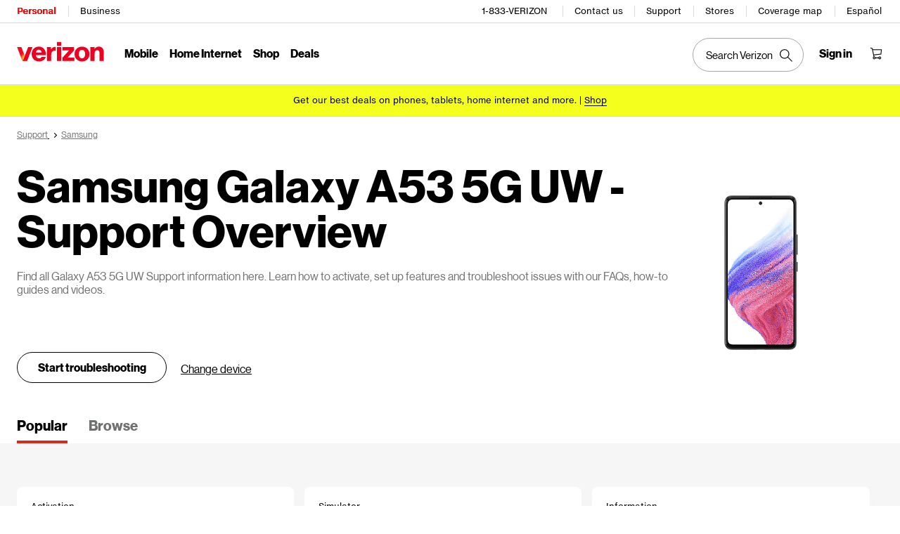

--- FILE ---
content_type: text/html; charset=UTF-8
request_url: https://www.verizon.com/support/samsung-galaxy-a53-5g-uw/
body_size: 39144
content:

<!DOCTYPE HTML>
<html lang="en-US">
<!-- NOSONAR: false positive, title tag is included via head.html -->
<head>
    

    <meta charset="UTF-8"/>
    <meta http-equiv="X-UA-Compatible" content="IE=Edge"/>
    <meta name="viewport" content="width=device-width,initial-scale=1,minimum-scale=1,maximum-scale=2"/>
    	
    
    <title>Samsung Galaxy A53 5G UW - Support Overview | Verizon Customer Support</title>
    <link rel="canonical" href="https://www.verizon.com/support/samsung-galaxy-a53-5g-uw/"/>
    
        <meta name="template" content="device"/>
    
    
    <meta name="template-component" content=""/>
    
    
        <meta name="kbArticlePage" content=""/>
    
    
     <!--SSO Resources -->

    <link rel="dns-prefetch" href="//scache.vzw.com"/>
    <link rel="dns-prefetch" href="//ss7.vzw.com"/>
    <link rel="dns-prefetch" href="//stags.bluekai.com"/>
    <link rel="dns-prefetch" href="//www.verizonwireless.com"/>
    <link rel="dns-prefetch" href="//tags.tiqcdn.com"/>

    <link rel="preconnect" href="https://scache1.vzw.com"/>
    <link rel="preconnect" href="https://connect.facebook.net"/>
    <link rel="preconnect" href="https://adservice.google.com"/>
    <link rel="preconnect" href="https://cdn.schemaapp.com"/>
    <link rel="preconnect" href="https://static-assets.fs.liveperson.com"/>
    <link rel="preconnect" href="https://snap.licdn.com"/>
    <link rel="preconnect" href="https://media.evolv.ai"/>
    <link rel="preconnect" href="https://s.yimg.com"/>
    <link rel="preconnect" href="https://t.contentsquare.net"/>
    <link rel="preconnect" href="https://s.amazon-adsystem.com"/>
    <link rel="preconnect" href="https://csxd.contentsquare.net"/>
    <link rel="preconnect" href="https://solutions.invocacdn.com"/>
    <link rel="preconnect" href="https://resources.digital-cloud-gov.medallia.com"/>
    
    <meta name="RecordType" content="Overview"/>
    <meta name="seo_url" content="samsung-galaxy-a53-5g-uw"/>
    <meta name="isSimulatorTab" content=""/>
    <meta name="canonicalVar" content="samsung-galaxy-a53-5g-uw"/>
    <meta name="contentUri" content="/detail"/>
    <meta name="description" content="Find all Galaxy A53 5G UW Support information here. Learn how to activate, set up features and troubleshoot issues with our FAQs, how-to guides and videos."/>
    <meta name="keywords" content="samsung galaxy a53 5g uw, galaxy a53 5g ultra wideband, a53 5g, a53 ultrawideband, galaxya535g, 5g smartphone, 5g phone, 5g device, overview, settings, set up, setup, settings, activate, activation, user guide, owners manual, instructions, documentation, features, troubleshoot, troubleshooting, troubleshooter, help, tech support, technical support, trouble shooting"/>
    <meta content="telephone=no" name="format-detection"/>
    
    <meta http-equiv="x-dns-prefetch-control" content="on"/>
    
    
    

    <script src="//assets.adobedtm.com/2ea7ee22c8c2/ece9aa9bcf6f/launch-72284e178e44.min.js"></script>



    
<script src="/etc.clientlibs/support/clientlibs/clientlib-dependencies.js"></script>




    
<link rel="stylesheet" href="/etc.clientlibs/support/components/content/tsa_seo_components/side_pod/clientlib.css" type="text/css">
<link rel="stylesheet" href="/etc.clientlibs/support/clientlibs/clientlib-base-grunt.css" type="text/css">



<!--
<sly data-sly-test="false" data-sly-use.clientLib="/apps/clientlib-async/sightly/templates/clientlib.html"
     data-sly-call=""/>
     
<sly data-sly-test="false" data-sly-use.clientLib="/apps/clientlib-async/sightly/templates/clientlib.html"
     data-sly-call=""/>-->
<!-- Organizational schema--->
<script type="application/ld+json">
{
  "@context": "https://schema.org",
  "@type": "Corporation",
  "name": "Verizon",
  "alternateName": "https://www.verizon.com/",
  "url": "https://www.verizon.com/",
  "logo": "",
  "contactPoint": {
    "@type": "ContactPoint",
    "telephone": "1-800-837-4966",
    "contactType": "customer service",
    "areaServed": "US",
    "availableLanguage": ["en","es"]
  },
  "sameAs": [
    "https://www.facebook.com/verizon",
    "https://twitter.com/verizon",
    "https://www.instagram.com/verizon/",
    "https://www.youtube.com/user/verizon"
  ]
}
</script>


<script type="application/ld+json" data-sly-include="/apps/support/components/content/breadcrumb/schema.html">
</script>


<link rel="stylesheet" href="/etc/designs/vzwcom/gnav20/core.css" type="text/css">
<script>
    var gnavdl = {
        "bu": "wireless",
        "appid": "support",
        "options": {
            "sticky": "true"
        }
    };
</script>



<!--/* Include Context Hub */-->
<!-- // <sly data-sly-resource="contexthub"/> //-->

    
    
    

    

    
    
    

    
	
	
</head>
<body>

    <div>




    
        
        
        <div class="newpar new section">

</div>

    
        
        
        <div class="par iparys_inherited">

    
    
    
    
        
        
        <div class="header">
    <div id="vz-gh20" data-emptytext="Header Component">
        <div class="gnav20 " data-exp-name="Mobile">     <input type="hidden" id="cradle-context"/></input>    <div class="gnav20-sticky-content">    	     	            <div class="gnav20-apicomponentnewdesign"><a class="gnav20-header-accessibility" tabindex="0" href="https://www.verizon.com/accessibility">	<span>Accessibility Resource Center</span></a><a class="gnav20-header-accessibility" href="#gnav20-header-end" tabindex="0" id="gnav20-skip-to-main-content-id">	<span>Skip to main content</span></a><div class="gnav20-width-wrapper gnav20-new-design   gnav20-new-search-style gnav20-promo-bottom" data-gnav20-container="header">			<div class="gnav20-vzhmoverlay"></div>	<div class="gnav20-main">		            <div class="gnav20-gnav-new-design"><div class="gnav20-desktop" item-title="all">	<div class="gnav20-row-one">		<div class="gnav20-grid1-wrapper">			            <div class="gnav20-eyebrow"><div class="gnav20-eyebrow-link-list" item-title="eyebrow">    <div class="gnav20-eyebrow-link-list-item gnav20-two">        <a id="gnav20-eyebrow-link-Personal" href="https://www.verizon.com/" data-label="Personal" aria-label="Verizon Personal Services HomePage" class="gnav20-main-header gnav20-selected">Personal</a>            <a id="gnav20-eyebrow-link-Business" href="https://www.verizon.com/business/?cmp=vcgref_naveyebrow" data-label="Business" aria-label="Verizon Business Services HomePage" class="gnav20-main-header ">Business</a>    </div></div></div>		</div>				<div class="gnav20-utility">					            <div class="gnav20-store"><div class="gnav20-utility-wrapper" item-title="tollfree">	<div>						<a aria-label="1-833-VERIZON" href="tel:+18338374966">						1-833-VERIZON					</a>						</div></div></div>            <div class="gnav20-store"><div class="gnav20-utility-wrapper" item-title="contactus">	<div>						<a aria-label="Contact us" href="https://www.verizon.com/support/contact-us/">						Contact us					</a>						</div></div></div>            <div class="gnav20-store"><div class="gnav20-utility-wrapper" item-title="support">	<div>						<a aria-label="Support" href="https://www.verizon.com/support/">						Support					</a>						</div></div></div>            <div class="gnav20-store"><div class="gnav20-utility-wrapper" item-title="store">	<div>						<a aria-label="Stores" href="https://www.verizon.com/stores/">						Stores					</a>						</div></div></div>            <div class="gnav20-store"><div class="gnav20-utility-wrapper" item-title="coveragemap">	<div>						<a aria-label="Coverage map" href="https://www.verizon.com/coverage-map/">						Coverage map					</a>						</div></div></div>            <div class="gnav20-localization">    		<div class="gnav20-utility-wrapper " item-title="localization">											<a class="gnav20-lang-link" aria-label="Switch to Español language website" data-href="https://espanol.verizon.com/" href="https://espanol.verizon.com/" data-lang="Español" mporgnav="">Español</a>										</div>    </div>        </div>    </div>	<div class="gnav20-row-two">		<div class="gnav20-grid1-wrapper">			            <div class="gnav20-logo">            <div class="gnav20-logo-wrapper gnav20-relative-index">        <a class="gnav20-logoWhiteBg" title="Verizon Home Page" href="https://www.verizon.com/" target="_self"></a>                    </div></div>		</div>		<div class="gnav20-navigation">			            <div class="gnav20-navigation"><div class="gnav20-global-nav-list gnav20-navigation-list" item-title="L1">	            <div class="gnav20-navigation-item">	<div class="gnav20-primary-menu gnav20-featured-card">							<a class="gnav20-menu-label gnav20-menu-label-button" href="https://www.verizon.com/plans/unlimited/">Mobile</a>				<a aria-hidden="true" class="gnav20-menu-label-link" href="https://www.verizon.com/plans/unlimited/" tabindex="-1">Mobile</a>		<div class="gnav20-sub-header-menu gnav20-sub-menu" style="display:none">			<div class="gnav20-content-wrapper  ">				<div class="gnav20-featured-card-top-label">					Mobile				</div>									<ul role="presentation" class="gnav20-submenu-column gnav20-L1 gnav20-featured-scroll-area">											</ul>															</div>			<div class="gnav20-nav-utility">				<button class="gnav20-nav-search-icon" aria-label="Search Verizon">					<svg focusable="false" xmlns="http://www.w3.org/2000/svg" width="18" height="18" viewBox="0 0 18 18">						<path fill="#000" fillrule="nonzero" d="M17.896 17.101l-5.995-5.994A6.721 6.721 0 0 0 13.5 6.75a6.75 6.75 0 1 0-6.75 6.75c1.661 0 3.18-.603 4.356-1.598l5.995 5.995.795-.796zM6.75 12.375A5.63 5.63 0 0 1 1.125 6.75 5.63 5.63 0 0 1 6.75 1.125a5.63 5.63 0 0 1 5.625 5.625 5.63 5.63 0 0 1-5.625 5.625z">						</path>					</svg>				</button>				<button class="gnav20-nav-close" aria-label="Close Nav Panel" tabindex="0">Close</button>			</div>			<div class="gnav20-nav-mask" aria-hidden="true">&nbsp;</div>			<div class="gnav20-placeholder-1" style="display:none"></div>		</div>	</div></div>            <div class="gnav20-navigation-item">	<div class="gnav20-primary-menu gnav20-featured-card">							<a class="gnav20-menu-label gnav20-menu-label-button" href="https://www.verizon.com/home/internet/">Home Internet</a>				<a aria-hidden="true" class="gnav20-menu-label-link" href="https://www.verizon.com/home/internet/" tabindex="-1">Home Internet</a>		<div class="gnav20-sub-header-menu gnav20-sub-menu" style="display:none">			<div class="gnav20-content-wrapper  ">				<div class="gnav20-featured-card-top-label">					Home Internet				</div>									<ul role="presentation" class="gnav20-submenu-column gnav20-L1 gnav20-featured-scroll-area">											</ul>															</div>			<div class="gnav20-nav-utility">				<button class="gnav20-nav-search-icon" aria-label="Search Verizon">					<svg focusable="false" xmlns="http://www.w3.org/2000/svg" width="18" height="18" viewBox="0 0 18 18">						<path fill="#000" fillrule="nonzero" d="M17.896 17.101l-5.995-5.994A6.721 6.721 0 0 0 13.5 6.75a6.75 6.75 0 1 0-6.75 6.75c1.661 0 3.18-.603 4.356-1.598l5.995 5.995.795-.796zM6.75 12.375A5.63 5.63 0 0 1 1.125 6.75 5.63 5.63 0 0 1 6.75 1.125a5.63 5.63 0 0 1 5.625 5.625 5.63 5.63 0 0 1-5.625 5.625z">						</path>					</svg>				</button>				<button class="gnav20-nav-close" aria-label="Close Nav Panel" tabindex="0">Close</button>			</div>			<div class="gnav20-nav-mask" aria-hidden="true">&nbsp;</div>			<div class="gnav20-placeholder-1" style="display:none"></div>		</div>	</div></div>            <div class="gnav20-navigation-item">	<div class="gnav20-primary-menu gnav20-featured-card">					<button id="gnav20-Shop-L1" aria-label="Shop Menu List" aria-expanded="false" class="gnav20-menu-label gnav20-menu-label-button gnav20-haschild">Shop</button>			<button id="gnav20-Shop-L1-goback" aria-label="Shop Menu List" aria-expanded="false" class="gnav20-menu-label gnav20-menu-label-button gnav20-goback">Shop</button>						<a aria-hidden="true" class="gnav20-menu-label-link" href="https://www.verizon.com/shop/" tabindex="-1">Shop</a>		<div class="gnav20-sub-header-menu gnav20-sub-menu" style="display:none">			<div class="gnav20-content-wrapper  ">				<div class="gnav20-featured-card-top-label">					Shop				</div>									<ul role="presentation" class="gnav20-submenu-column gnav20-L1 gnav20-featured-scroll-area">													<li role="presentation">																	<a id="gnav20-Shop-L2-1" class="gnav20-haschild " href="https://www.verizon.com/smartphones/">Devices									</a>									<a onkeydown="handleGnav20KeyDownEvent()" id="gnav20-Shop-L2-1-goback" class="gnav20-goback gnav20-hide-on-desktop" href="javascript:void(0)" aria-label="Devices menu list" aria-expanded="false" role="button">Devices									</a>																								<div class="gnav20-L2-content-wrapper">									<div class="gnav20-submenu-column gnav20-L2 gnav20-featured-card-top-label" style="display:none">										Devices									</div>																		<ul role="presentation" item-title="L2" class="gnav20-submenu-column gnav20-featured-scroll-area gnav20-L2 gnav20-mega-column-0" style="display:none">										<li role="presentation">																																		<a id="gnav20-Shop-L3-1" href="https://www.verizon.com/smartphones/">Smartphones												</a>																																											</li>																													<li role="presentation">																																		<a id="gnav20-Shop-L3-2" href="https://www.verizon.com/smartphones/certified-pre-owned/">Certified pre-owned phones												</a>																																											</li>																													<li role="presentation">																							<a id="Shop-L3-3" class="gnav20-haschild ">Featured smartphones												</a>												<a onkeydown="handleGnav20KeyDownEvent()" id="gnav20-Shop-L3-3-goback" class="gnav20-goback" href="javascript:void(0)" aria-label="Featured smartphones menu list" aria-expanded="false" role="button">Featured smartphones												</a>																																	<div class="gnav20-submenu-column gnav20-L3 gnav20-featured-card-top-label" style="display:none;">												Featured smartphones											</div>											<ul role="presentation" item-title="L3" class="gnav20-submenu-column gnav20-L3 gnav20-featured-scroll-area" style="display:none;">												<li role="presentation">													<a id="gnav20-Shop-L4-9" href="https://www.verizon.com/smartphones/apple-iphone-17-pro/">Apple iPhone 17 Pro													</a>												</li>																							<li role="presentation">													<a id="gnav20-Shop-L4-10" href="https://www.verizon.com/smartphones/apple-iphone-17-pro-max/">Apple iPhone 17 Pro Max													</a>												</li>																							<li role="presentation">													<a id="gnav20-Shop-L4-11" href="https://www.verizon.com/smartphones/samsung-galaxy-s25-ultra/">Samsung Galaxy S25 Ultra													</a>												</li>																							<li role="presentation">													<a id="gnav20-Shop-L4-12" href="https://www.verizon.com/smartphones/google-pixel-10-pro/">Google Pixel 10 Pro													</a>												</li>											</ul>										</li>																													<li role="presentation">																																		<a data-show-for="role:accountholder,role:accountmanager" id="gnav20-Shop-L3-4" href="https://www.verizon.com/nextgendigital/sales/browse/auth/mdnselection/">Upgrade your device												</a>																																											</li>																													<li role="presentation">																																		<a id="gnav20-Shop-L3-5" href="https://www.verizon.com/bring-your-own-device/">Bring your own device												</a>																																											</li>																													<li role="presentation">																																		<a id="gnav20-Shop-L3-6" href="https://www.verizon.com/devices/?condition=unlocked">Unlocked phones												</a>																																											</li>																													<li role="presentation">																																		<a id="gnav20-Shop-L3-7" href="https://www.verizon.com/featured/shop-phones-devices/">Other phones												</a>																																											</li>																													<li role="presentation">																																		<a id="gnav20-Shop-L3-8" href="https://www.verizon.com/trade-in/">Trade in your device												</a>																																											</li>																													<li role="presentation">																																		<a id="gnav20-Shop-L3-9" href="https://www.verizon.com/tablets/">Tablets &amp; laptops												</a>																																											</li>																													<li role="presentation">																																		<a id="gnav20-Shop-L3-10" href="https://www.verizon.com/connected-smartwatches/">Watches												</a>																																											</li>																													<li role="presentation">																																		<a id="gnav20-Shop-L3-11" href="https://www.verizon.com/connected-smartwatches/certified-pre-owned/">Certified pre-owned watches												</a>																																											</li>																													<li role="presentation">																																		<a id="gnav20-Shop-L3-12" href="https://www.verizon.com/internet-devices/">Jetpacks &amp; hotspots												</a>																																											</li>																																								</ul>																	</div>							</li>													<li role="presentation">																	<a id="gnav20-Shop-L2-2" class="gnav20-haschild " href="https://www.verizon.com/plans/">Mobile plans									</a>									<a onkeydown="handleGnav20KeyDownEvent()" id="gnav20-Shop-L2-2-goback" class="gnav20-goback gnav20-hide-on-desktop" href="javascript:void(0)" aria-label="Mobile plans menu list" aria-expanded="false" role="button">Mobile plans									</a>																								<div class="gnav20-L2-content-wrapper">									<div class="gnav20-submenu-column gnav20-L2 gnav20-featured-card-top-label" style="display:none">										Mobile plans									</div>																		<ul role="presentation" item-title="L2" class="gnav20-submenu-column gnav20-featured-scroll-area gnav20-L2 gnav20-mega-column-0" style="display:none">										<li role="presentation">																																		<a id="gnav20-Shop-L3-13" href="https://www.verizon.com/plans/">Shop all plans												</a>																																											</li>																													<li role="presentation">																																		<a id="gnav20-Shop-L3-14" href="https://www.verizon.com/plans/unlimited/">Unlimited												</a>																																											</li>																													<li role="presentation">																																		<a id="gnav20-Shop-L3-15" href="https://www.verizon.com/products-perks/international-travel/">International &amp; travel												</a>																																											</li>																													<li role="presentation">																																		<a id="gnav20-Shop-L3-16" href="https://www.verizon.com/plans/devices/">Connected devices												</a>																																											</li>																													<li role="presentation">																																		<a id="gnav20-Shop-L3-17" href="https://www.verizon.com/bring-your-own-device/">Bring your own device												</a>																																											</li>																													<li role="presentation">																																		<a id="gnav20-Shop-L3-18" href="https://www.verizon.com/plans/devices/connected-cars#tab-nav">Connected car plans												</a>																																											</li>																																								</ul>																	</div>							</li>													<li role="presentation">																	<a id="gnav20-Shop-L2-3" class="gnav20-haschild " href="https://www.verizon.com/home/">Home internet plans									</a>									<a onkeydown="handleGnav20KeyDownEvent()" id="gnav20-Shop-L2-3-goback" class="gnav20-goback gnav20-hide-on-desktop" href="javascript:void(0)" aria-label="Home internet plans menu list" aria-expanded="false" role="button">Home internet plans									</a>																								<div class="gnav20-L2-content-wrapper">									<div class="gnav20-submenu-column gnav20-L2 gnav20-featured-card-top-label" style="display:none">										Home internet plans									</div>																		<ul role="presentation" item-title="L2" class="gnav20-submenu-column gnav20-featured-scroll-area gnav20-L2 gnav20-mega-column-0" style="display:none">										<li role="presentation">																																		<a id="gnav20-Shop-L3-19" href="https://www.verizon.com/home/internet/">Shop all home solutions												</a>																																											</li>																													<li role="presentation">																																		<a id="gnav20-Shop-L3-20" href="https://www.verizon.com/home/internet/fios-fastest-internet/">Fios Home Internet												</a>																																											</li>																													<li role="presentation">																																		<a id="gnav20-Shop-L3-21" href="https://www.verizon.com/home/internet/5g/">5G Home Internet												</a>																																											</li>																													<li role="presentation">																																		<a id="gnav20-Shop-L3-22" href="https://www.verizon.com/home/internet/wi-fi-backup/">Wi-Fi Backup												</a>																																											</li>																													<li role="presentation">																																		<a id="gnav20-Shop-L3-23" href="https://www.verizon.com/home-office-solutions/">Home phone												</a>																																											</li>																													<li role="presentation">																																		<a id="gnav20-Shop-L3-24" href="https://www.verizon.com/home/fios-tv/"> Fios TV												</a>																																											</li>																													<li role="presentation">																																		<a id="gnav20-Shop-L3-25" href="https://www.verizon.com/home/internet/moving">Moving												</a>																																											</li>																													<li role="presentation">																							<a id="Shop-L3-26" class="gnav20-haschild " href="https://www.verizon.com/home/accessories/">Fios accessories												</a>												<a onkeydown="handleGnav20KeyDownEvent()" id="gnav20-Shop-L3-26-goback" class="gnav20-goback" href="javascript:void(0)" aria-label="Fios accessories menu list" aria-expanded="false" role="button">Fios accessories												</a>																																	<div class="gnav20-submenu-column gnav20-L3 gnav20-featured-card-top-label" style="display:none;">												Fios accessories											</div>											<ul role="presentation" item-title="L3" class="gnav20-submenu-column gnav20-L3 gnav20-featured-scroll-area" style="display:none;">												<li role="presentation">													<a id="gnav20-Shop-L4-3" href="https://www.verizon.com/home/accessories/">Accessories overview													</a>												</li>																							<li role="presentation">													<a id="gnav20-Shop-L4-4" href="https://www.verizon.com/home/accessories/all-accessories/">Shop all accessories													</a>												</li>																							<li role="presentation">													<a id="gnav20-Shop-L4-5" href="https://www.verizon.com/home/accessories/cables-connectors/">Cables &amp; connectors													</a>												</li>																							<li role="presentation">													<a id="gnav20-Shop-L4-6" href="https://www.verizon.com/home/accessories/networking-wifi/">Networking &amp; Wi-Fi													</a>												</li>																							<li role="presentation">													<a id="gnav20-Shop-L4-7" href="https://www.verizon.com/home/accessories/remote-controls/">TV accessories													</a>												</li>																							<li role="presentation">													<a id="gnav20-Shop-L4-8" href="https://www.verizon.com/home/accessories/phone-equipment/">Phone equipment													</a>												</li>											</ul>										</li>																													<li role="presentation">																																		<a id="gnav20-Shop-L3-39" href="https://www.verizon.com/products/smart-home/?s_ProductType=FWA-Accessories">5G Home accessories												</a>																																											</li>																													<li role="presentation">																																		<a id="gnav20-Shop-L3-40" href="https://www.verizon.com/discounts/verizon-forward/">Verizon Forward												</a>																																											</li>																																								</ul>																	</div>							</li>													<li role="presentation">																	<a data-hide-for="role:prepay,role:guest,accStatus:P" id="gnav20-Shop-L2-4" class="gnav20-haschild ">Products &amp; plan perks									</a>									<a onkeydown="handleGnav20KeyDownEvent()" data-hide-for="role:prepay,role:guest,accStatus:P" id="gnav20-Shop-L2-4-goback" class="gnav20-goback gnav20-hide-on-desktop" href="javascript:void(0)" aria-label="Products &amp; plan perks menu list" aria-expanded="false" role="button">Products &amp; plan perks									</a>																								<div class="gnav20-L2-content-wrapper">									<div class="gnav20-submenu-column gnav20-L2 gnav20-featured-card-top-label" style="display:none">										Products &amp; plan perks									</div>																		<ul role="presentation" item-title="L2" class="gnav20-submenu-column gnav20-featured-scroll-area gnav20-L2 gnav20-mega-column-0" style="display:none">										<li role="presentation">																																		<a id="gnav20-Shop-L3-43" href="https://www.verizon.com/products-perks/">Shop all												</a>																																											</li>																													<li role="presentation">																																		<a id="gnav20-Shop-L3-44" href="https://www.verizon.com/products-perks/perks/">Plan perks												</a>																																											</li>																													<li role="presentation">																																		<a id="gnav20-Shop-L3-45" href="https://www.verizon.com/products-perks/entertainment/">Entertainment												</a>																																											</li>																													<li role="presentation">																																		<a id="gnav20-Shop-L3-46" href="https://www.verizon.com/products-perks/international-travel/">International &amp; travel												</a>																																											</li>																													<li role="presentation">																																		<a id="gnav20-Shop-L3-47" href="https://www.verizon.com/products-perks/family/">Family												</a>																																											</li>																													<li role="presentation">																																		<a id="gnav20-Shop-L3-48" href="https://www.verizon.com/products-perks/protection/">Protection												</a>																																											</li>																													<li role="presentation">																																		<a id="gnav20-Shop-L3-49" href="https://www.verizon.com/products-perks/home/">Home products												</a>																																											</li>																													<li role="presentation">																																		<a id="gnav20-Shop-L3-50" href="https://www.verizon.com/products-perks/mobile-productivity/">Mobile productivity												</a>																																											</li>																													<li role="presentation">																																		<a id="gnav20-Shop-L3-51" href="https://www.verizon.com/products-perks/banking-cards/">Banking &amp; cards												</a>																																											</li>																																								</ul>																	</div>							</li>													<li role="presentation">																	<a id="gnav20-Shop-L2-5" class="gnav20-haschild " href="https://www.verizon.com/products/">Accessories									</a>									<a onkeydown="handleGnav20KeyDownEvent()" id="gnav20-Shop-L2-5-goback" class="gnav20-goback gnav20-hide-on-desktop" href="javascript:void(0)" aria-label="Accessories menu list" aria-expanded="false" role="button">Accessories									</a>																								<div class="gnav20-L2-content-wrapper">									<div class="gnav20-submenu-column gnav20-L2 gnav20-featured-card-top-label" style="display:none">										Accessories									</div>																		<ul role="presentation" item-title="L2" class="gnav20-submenu-column gnav20-featured-scroll-area gnav20-L2 gnav20-mega-column-0" style="display:none">										<li role="presentation">																																		<a id="gnav20-Shop-L3-27" href="https://www.verizon.com/products/">Shop all accessories												</a>																																											</li>																													<li role="presentation">																							<a id="Shop-L3-28" class="gnav20-haschild ">Phone &amp; tablet accessories												</a>												<a onkeydown="handleGnav20KeyDownEvent()" id="gnav20-Shop-L3-28-goback" class="gnav20-goback" href="javascript:void(0)" aria-label="Phone &amp; tablet accessories menu list" aria-expanded="false" role="button">Phone &amp; tablet accessories												</a>																																	<div class="gnav20-submenu-column gnav20-L3 gnav20-featured-card-top-label" style="display:none;">												Phone &amp; tablet accessories											</div>											<ul role="presentation" item-title="L3" class="gnav20-submenu-column gnav20-L3 gnav20-featured-scroll-area" style="display:none;">												<li role="presentation">													<a id="gnav20-Shop-L4-13" href="https://www.verizon.com/phone-tablet-accessories/">Shop all													</a>												</li>																							<li role="presentation">													<a id="gnav20-Shop-L4-14" href="https://www.verizon.com/products/phone-cases/">Phone cases													</a>												</li>																							<li role="presentation">													<a id="gnav20-Shop-L4-15" href="https://www.verizon.com/products/phone-screen-protectors/">Phone screen protectors													</a>												</li>																							<li role="presentation">													<a id="gnav20-Shop-L4-16" href="https://www.verizon.com/products/tablet-accessories/">Tablet accessories													</a>												</li>																							<li role="presentation">													<a id="gnav20-Shop-L4-17" href="https://www.verizon.com/products/charging/">Chargers &amp; cables													</a>												</li>																							<li role="presentation">													<a id="gnav20-Shop-L4-18" href="https://www.verizon.com/products/phone-attachments/">Phone attachments													</a>												</li>																							<li role="presentation">													<a id="gnav20-Shop-L4-19" href="https://www.verizon.com/products/magsafe/">MagSafe compatible													</a>												</li>																							<li role="presentation">													<a id="gnav20-Shop-L4-20" href="https://www.verizon.com/products/phone-accessories/verizon/?sort=best-sellers">Verizon accessories													</a>												</li>											</ul>										</li>																													<li role="presentation">																							<a id="Shop-L3-29" class="gnav20-haschild ">Wearable tech												</a>												<a onkeydown="handleGnav20KeyDownEvent()" id="gnav20-Shop-L3-29-goback" class="gnav20-goback" href="javascript:void(0)" aria-label="Wearable tech menu list" aria-expanded="false" role="button">Wearable tech												</a>																																	<div class="gnav20-submenu-column gnav20-L3 gnav20-featured-card-top-label" style="display:none;">												Wearable tech											</div>											<ul role="presentation" item-title="L3" class="gnav20-submenu-column gnav20-L3 gnav20-featured-scroll-area" style="display:none;">												<li role="presentation">													<a id="gnav20-Shop-L4-21" href="https://www.verizon.com/products/wearable-tech/">Shop all wearable tech													</a>												</li>																							<li role="presentation">													<a id="gnav20-Shop-L4-22" href="https://www.verizon.com/connected-smartwatches/">Smart watches													</a>												</li>																							<li role="presentation">													<a id="gnav20-Shop-L4-23" href="https://www.verizon.com/products/fitness-trackers/">Fitness trackers													</a>												</li>																							<li role="presentation">													<a id="gnav20-Shop-L4-24" href="https://www.verizon.com/products/watch-accessories/">Watch accessories													</a>												</li>																							<li role="presentation">													<a id="gnav20-Shop-L4-25" href="https://www.verizon.com/products/wearable-tech/?s_ProductType=AI-glasses">AI glasses													</a>												</li>																							<li role="presentation">													<a id="gnav20-Shop-L4-26" href="https://www.verizon.com/products/wearable-tech/?s_ProductType=Smart-Rings">Smart rings													</a>												</li>											</ul>										</li>																													<li role="presentation">																																		<a id="gnav20-Shop-L3-30" href="https://www.verizon.com/batteries-and-chargers/">Charging												</a>																																											</li>																													<li role="presentation">																																		<a id="gnav20-Shop-L3-31" href="https://www.verizon.com/audio/">Audio												</a>																																											</li>																													<li role="presentation">																																		<a id="gnav20-Shop-L3-32" href="https://www.verizon.com/gaming/gaming-store/">Gaming												</a>																																											</li>																													<li role="presentation">																																		<a id="gnav20-Shop-L3-33" href="https://www.verizon.com/smart-home/">Smart home												</a>																																											</li>																													<li role="presentation">																																		<a id="gnav20-Shop-L3-34" href="https://www.verizon.com/products/sale/">Deals												</a>																																											</li>																																								</ul>																	</div>							</li>													<li role="presentation">																	<a id="gnav20-Shop-L2-6" class="gnav20-haschild " href="https://www.verizon.com/prepaid/">Verizon Prepaid									</a>									<a onkeydown="handleGnav20KeyDownEvent()" id="gnav20-Shop-L2-6-goback" class="gnav20-goback gnav20-hide-on-desktop" href="javascript:void(0)" aria-label="Verizon Prepaid menu list" aria-expanded="false" role="button">Verizon Prepaid									</a>																								<div class="gnav20-L2-content-wrapper">									<div class="gnav20-submenu-column gnav20-L2 gnav20-featured-card-top-label" style="display:none">										Verizon Prepaid									</div>																		<ul role="presentation" item-title="L2" class="gnav20-submenu-column gnav20-featured-scroll-area gnav20-L2 gnav20-mega-column-0" style="display:none">										<li role="presentation">																																		<a id="gnav20-Shop-L3-35" href="https://www.verizon.com/prepaid/">Prepaid overview												</a>																																											</li>																													<li role="presentation">																							<a id="Shop-L3-36" class="gnav20-haschild ">Prepaid plans												</a>												<a onkeydown="handleGnav20KeyDownEvent()" id="gnav20-Shop-L3-36-goback" class="gnav20-goback" href="javascript:void(0)" aria-label="Prepaid plans menu list" aria-expanded="false" role="button">Prepaid plans												</a>																																	<div class="gnav20-submenu-column gnav20-L3 gnav20-featured-card-top-label" style="display:none;">												Prepaid plans											</div>											<ul role="presentation" item-title="L3" class="gnav20-submenu-column gnav20-L3 gnav20-featured-scroll-area" style="display:none;">												<li role="presentation">													<a id="gnav20-Shop-L4-27" href="https://www.verizon.com/plans/prepaid/">Phone plans													</a>												</li>																							<li role="presentation">													<a id="gnav20-Shop-L4-28" href="https://www.verizon.com/prepaid/smartwatch-plans/">Smartwatch plans													</a>												</li>																							<li role="presentation">													<a id="gnav20-Shop-L4-29" href="https://www.verizon.com/prepaid/tablet-plans/">Tablet plans													</a>												</li>																							<li role="presentation">													<a id="gnav20-Shop-L4-30" href="https://www.verizon.com/prepaid/data-only-plans/">Hotspot &amp; router plans													</a>												</li>																							<li role="presentation">													<a id="gnav20-Shop-L4-31" href="https://www.verizon.com/plans/prepaid/international/">International plans													</a>												</li>											</ul>										</li>																													<li role="presentation">																							<a id="Shop-L3-37" class="gnav20-haschild ">Devices												</a>												<a onkeydown="handleGnav20KeyDownEvent()" id="gnav20-Shop-L3-37-goback" class="gnav20-goback" href="javascript:void(0)" aria-label="Devices menu list" aria-expanded="false" role="button">Devices												</a>																																	<div class="gnav20-submenu-column gnav20-L3 gnav20-featured-card-top-label" style="display:none;">												Devices											</div>											<ul role="presentation" item-title="L3" class="gnav20-submenu-column gnav20-L3 gnav20-featured-scroll-area" style="display:none;">												<li role="presentation">													<a id="gnav20-Shop-L4-32" href="https://www.verizon.com/smartphones/prepaid/">Smartphones													</a>												</li>																							<li role="presentation">													<a id="gnav20-Shop-L4-33" href="https://www.verizon.com/smartwatches/prepaid/">Smartwatches													</a>												</li>																							<li role="presentation">													<a id="gnav20-Shop-L4-34" href="https://www.verizon.com/tablets/prepaid/">Tablets													</a>												</li>																							<li role="presentation">													<a id="gnav20-Shop-L4-35" href="https://www.verizon.com/internet-devices/prepaid/">Hotspots &amp; routers													</a>												</li>																							<li role="presentation">													<a id="gnav20-Shop-L4-36" href="https://www.verizon.com/basic-phones/prepaid/">Basic phones													</a>												</li>																							<li role="presentation">													<a id="gnav20-Shop-L4-37" href="https://www.verizon.com/bring-your-own-device/activate">Bring your own device													</a>												</li>											</ul>										</li>																													<li role="presentation">																							<a id="Shop-L3-38" class="gnav20-haschild ">Deals												</a>												<a onkeydown="handleGnav20KeyDownEvent()" id="gnav20-Shop-L3-38-goback" class="gnav20-goback" href="javascript:void(0)" aria-label="Deals menu list" aria-expanded="false" role="button">Deals												</a>																																	<div class="gnav20-submenu-column gnav20-L3 gnav20-featured-card-top-label" style="display:none;">												Deals											</div>											<ul role="presentation" item-title="L3" class="gnav20-submenu-column gnav20-L3 gnav20-featured-scroll-area" style="display:none;">												<li role="presentation">													<a id="gnav20-Shop-L4-38" href="https://www.verizon.com/deals/prepaid/">All deals													</a>												</li>																							<li role="presentation">													<a id="gnav20-Shop-L4-39" href="https://www.verizon.com/deals/prepaid/fios-home-internet/">Fios Home Internet													</a>												</li>											</ul>										</li>																													<li role="presentation">																																		<a id="gnav20-Shop-L3-41" href="https://www.verizon.com/featured/prepaid/why-verizon/">Why Verizon Prepaid												</a>																																											</li>																													<li role="presentation">																																		<a id="gnav20-Shop-L3-42" href="https://www.verizon.com/prepaid/my-verizon-app/">Perks &amp; services												</a>																																											</li>																																								</ul>																	</div>							</li>													<li role="presentation">																									<a data-hide-for="role:accountholder,role:accountmanager,role:mobilesecure,accStatus:P" id="gnav20-Shop-L2-7" href="https://www.verizon.com/my-access-rewards/">myAccess									</a>																<div class="gnav20-L2-content-wrapper">																										</div>							</li>													<li role="presentation">																									<a data-show-for="role:accountholder,role:accountmanager,role:mobilesecure" data-hide-for="accStatus:P" id="gnav20-Shop-L2-8" href="https://www.verizon.com/digital/nsa/secure/ui/vzup/">myAccess									</a>																<div class="gnav20-L2-content-wrapper">																										</div>							</li>											</ul>															</div>			<div class="gnav20-nav-utility">				<button class="gnav20-nav-search-icon" aria-label="Search Verizon">					<svg focusable="false" xmlns="http://www.w3.org/2000/svg" width="18" height="18" viewBox="0 0 18 18">						<path fill="#000" fillrule="nonzero" d="M17.896 17.101l-5.995-5.994A6.721 6.721 0 0 0 13.5 6.75a6.75 6.75 0 1 0-6.75 6.75c1.661 0 3.18-.603 4.356-1.598l5.995 5.995.795-.796zM6.75 12.375A5.63 5.63 0 0 1 1.125 6.75 5.63 5.63 0 0 1 6.75 1.125a5.63 5.63 0 0 1 5.625 5.625 5.63 5.63 0 0 1-5.625 5.625z">						</path>					</svg>				</button>				<button class="gnav20-nav-close" aria-label="Close Nav Panel" tabindex="0">Close</button>			</div>			<div class="gnav20-nav-mask" aria-hidden="true">&nbsp;</div>			<div class="gnav20-placeholder-1" style="display:none"></div>		</div>	</div></div>            <div class="gnav20-navigation-item">	<div class="gnav20-primary-menu gnav20-featured-card">					<button id="gnav20-Deals-L1" aria-label="Deals Menu List" aria-expanded="false" class="gnav20-menu-label gnav20-menu-label-button gnav20-haschild">Deals</button>			<button id="gnav20-Deals-L1-goback" aria-label="Deals Menu List" aria-expanded="false" class="gnav20-menu-label gnav20-menu-label-button gnav20-goback">Deals</button>						<a aria-hidden="true" class="gnav20-menu-label-link" href="https://www.verizon.com/deals/" tabindex="-1">Deals</a>		<div class="gnav20-sub-header-menu gnav20-sub-menu" style="display:none">			<div class="gnav20-content-wrapper  ">				<div class="gnav20-featured-card-top-label">					Deals				</div>									<ul role="presentation" class="gnav20-submenu-column gnav20-L1 gnav20-featured-scroll-area">													<li role="presentation">																									<a id="gnav20-Deals-L2-1" href="https://www.verizon.com/deals/">Shop all deals									</a>																<div class="gnav20-L2-content-wrapper">																										</div>							</li>													<li role="presentation">																									<a data-show-for="role:accountholder,role:accountmanager" id="gnav20-Deals-L2-2" href="https://www.verizon.com/nextgendigital/sales/browse/auth/myoffers/">My offers									</a>																<div class="gnav20-L2-content-wrapper">																										</div>							</li>													<li role="presentation">																									<a id="gnav20-Deals-L2-3" href="https://www.verizon.com/shop/online/free-cell-phones/">Free phones									</a>																<div class="gnav20-L2-content-wrapper">																										</div>							</li>													<li role="presentation">																									<a id="gnav20-Deals-L2-4" href="https://www.verizon.com/discounts/phone-home-internet-bundle/">Mobile + Home									</a>																<div class="gnav20-L2-content-wrapper">																										</div>							</li>													<li role="presentation">																									<a id="gnav20-Deals-L2-5" href="https://www.verizon.com/deals/products/">Accessories									</a>																<div class="gnav20-L2-content-wrapper">																										</div>							</li>													<li role="presentation">																									<a id="gnav20-Deals-L2-6" href="https://www.verizon.com/financial-services/verizon-visa-card/?origin=gnavHeader">Verizon Visa® Card									</a>																<div class="gnav20-L2-content-wrapper">																										</div>							</li>													<li role="presentation">																									<a id="gnav20-Deals-L2-7" href="https://www.verizon.com/discounts/">Check discounts									</a>																<div class="gnav20-L2-content-wrapper">																										</div>							</li>											</ul>															</div>			<div class="gnav20-nav-utility">				<button class="gnav20-nav-search-icon" aria-label="Search Verizon">					<svg focusable="false" xmlns="http://www.w3.org/2000/svg" width="18" height="18" viewBox="0 0 18 18">						<path fill="#000" fillrule="nonzero" d="M17.896 17.101l-5.995-5.994A6.721 6.721 0 0 0 13.5 6.75a6.75 6.75 0 1 0-6.75 6.75c1.661 0 3.18-.603 4.356-1.598l5.995 5.995.795-.796zM6.75 12.375A5.63 5.63 0 0 1 1.125 6.75 5.63 5.63 0 0 1 6.75 1.125a5.63 5.63 0 0 1 5.625 5.625 5.63 5.63 0 0 1-5.625 5.625z">						</path>					</svg>				</button>				<button class="gnav20-nav-close" aria-label="Close Nav Panel" tabindex="0">Close</button>			</div>			<div class="gnav20-nav-mask" aria-hidden="true">&nbsp;</div>			<div class="gnav20-placeholder-1" style="display:none"></div>		</div>	</div></div></div></div>		</div>		<div class="gnav20-utility">			            <div class="gnav20-search-utility">	<div class="gnav20-utility-wrapper" item-title="search">		<div class="gnav20-search-wrapper">							<input aria-hidden="true" type="hidden" id="gnav20-search-context" name="isProd" value="true"/></input>						<button class="gnav20-search-icon" id="gnav20-search-icon" aria-label="Search Verizon" data-placeholder-text="Search Verizon"></button>		</div>	</div></div>            <div class="gnav20-account-utility"><div class="gnav20-utility-wrapper " item-title="signIn">	<input aria-hidden="true" type="hidden" id="vzSignOut" value="ssoauth.verizon.com"/></input>	<div class="gnav20-account-box" id="gnav20-account-menu">													<button id="gnav20-sign-id" class="gnav20-sign-in gnav20-hasDropdown  " aria-expanded="false" aria-label="Sign in dropdown menu">					<span>						<span>							Sign in						</span>					</span>				</button>									<div class="gnav20-dropdown-menu gnav20-hide " id="gnav20-sign-in">			<p class="gnav20-signin-content-title"></p>			<ul class="gnav20-dropdown">									<li class="gnav20-dropdown-list gnav20-hide-on-desktop gnav20-goback">						<button class="gnav20-back-to-menu " aria-label="Back to Menu" tabindex="0">Back to Menu</button>					</li>								<li class="gnav20-dropdown-list ">					<a data-hide-for="appid:vpd" id="gnav20-sign-id-list-item-1" class="gnav20-dropdown-list-item" href="https://secure.verizon.com/signin" tabindex="0">Account overview</a>				</li>											<li class="gnav20-dropdown-list ">					<a data-show-for="appid:vpd" id="gnav20-sign-id-list-item-2" class="gnav20-dropdown-list-item" href="https://www.verizon.com/privacy/secure/your-data" tabindex="0">Account overview</a>				</li>											<li class="gnav20-dropdown-list ">					<a id="gnav20-sign-id-list-item-3" class="gnav20-dropdown-list-item" href="https://secure.verizon.com/signin?goto=https%3A%2F%2Fwww.verizon.com%2Ffeatured%2Fintent%2F%3Fintent%3Dpaybill" tabindex="0">Pay bill</a>				</li>											<li class="gnav20-dropdown-list ">					<a id="gnav20-sign-id-list-item-4" class="gnav20-dropdown-list-item" href="https://secure.verizon.com/signin?action=otp" tabindex="0">Make a one-time payment</a>				</li>											<li class="gnav20-dropdown-list ">					<a id="gnav20-sign-id-list-item-5" class="gnav20-dropdown-list-item" href="https://secure.verizon.com/account/register/start" tabindex="0">Register</a>				</li>											<li class="gnav20-dropdown-list ">					<a id="gnav20-sign-id-list-item-6" class="gnav20-dropdown-list-item" href="https://mblogin.verizonwireless.com/account/business/signin" tabindex="0">Business Log in</a>				</li>			</ul>				<button class="gnav20-close-account-utility" aria-label="close the Sign In Menu" tabindex="0">Close</button>				</div>		<div class="gnav20-vzmoverlay"></div>	</div></div></div>            <div class="gnav20-unifiedcart"><div class="gnav20-utility-wrapper" item-title="unifiedCart">				<div>		<button id="gnav20-cart-icon" class="gnav20-cart" aria-label="Shopping Cart Menu" aria-expanded="false">			<span class="gnav20-unifiedcart-bubble"></span>		</button>		<div id="gnav20-my-side-nav" class="gnav20-unified-cart gnav20-hide gnav20-unified-cart-right gnav20-flyout-cart-enabled gnav20-auth-flyout-cart">			<p class="gnav20-cart-content-title">Choose your cart:</p>			<ul class="gnav20-content-lists">									<li class="gnav20-content-list">													<a id="gnav20-cart-list-item-1" class="gnav20-content-list-arrow gnav20-mobile-cart-count" href="https://www.verizon.com/rewards/checkcart0/">Mobile solutions</a>											</li>									<li class="gnav20-content-list">													<a id="gnav20-cart-list-item-2" class="gnav20-content-list-arrow gnav20-home-cart-count" href="https://www.verizon.com/inhome/resumecart?xpssource=learn&gnavOffSearchFlag=true">Home solutions</a>											</li>							</ul>			<button id="gnav20-cclosex" class="gnav20-closex" tabindex="0" aria-label="Close Shopping Cart"></button>            				<div class="cart-button-container">					<a href="#" class="cart-button">Go To Cart</a>				</div>        			</div>		<div class="gnav20-vzmoverlay"></div>	</div>		</div></div>        </div>    </div></div><div class="gnav20-mobile  gnav20-eyebrow-L1 gnav20-stacked-utility" item-title="all">	<div class="gnav20-wrapper-logo">		            <div class="gnav20-logo">            <div class="gnav20-logo-wrapper gnav20-relative-index">        <a class="gnav20-logoWhiteBg" title="Verizon Home Page" href="https://www.verizon.com/" target="_self"></a>                    </div></div>	</div>    <div class="gnav20-utility">                    <div class="gnav20-search-utility">	<div class="gnav20-utility-wrapper" item-title="search">		<div class="gnav20-search-wrapper">							<input aria-hidden="true" type="hidden" id="gnav20-search-context" name="isProd" value="true"/></input>						<button class="gnav20-search-icon" id="gnav20-search-icon" aria-label="Search Verizon" data-placeholder-text="Search Verizon"></button>		</div>	</div></div>            <div class="gnav20-account-utility"><div class="gnav20-utility-wrapper " item-title="signIn">	<input aria-hidden="true" type="hidden" id="vzSignOut" value="ssoauth.verizon.com"/></input>	<div class="gnav20-account-box" id="gnav20-account-menu">													<button id="gnav20-sign-id" class="gnav20-sign-in gnav20-hasDropdown  " aria-expanded="false" aria-label="Sign in dropdown menu">					<span>						<span>							Sign in						</span>					</span>				</button>									<div class="gnav20-dropdown-menu gnav20-hide " id="gnav20-sign-in">			<p class="gnav20-signin-content-title"></p>			<ul class="gnav20-dropdown">									<li class="gnav20-dropdown-list gnav20-hide-on-desktop gnav20-goback">						<button class="gnav20-back-to-menu " aria-label="Back to Menu" tabindex="0">Back to Menu</button>					</li>								<li class="gnav20-dropdown-list ">					<a data-hide-for="appid:vpd" id="gnav20-sign-id-list-item-1" class="gnav20-dropdown-list-item" href="https://secure.verizon.com/signin" tabindex="0">Account overview</a>				</li>											<li class="gnav20-dropdown-list ">					<a data-show-for="appid:vpd" id="gnav20-sign-id-list-item-2" class="gnav20-dropdown-list-item" href="https://www.verizon.com/privacy/secure/your-data" tabindex="0">Account overview</a>				</li>											<li class="gnav20-dropdown-list ">					<a id="gnav20-sign-id-list-item-3" class="gnav20-dropdown-list-item" href="https://secure.verizon.com/signin?goto=https%3A%2F%2Fwww.verizon.com%2Ffeatured%2Fintent%2F%3Fintent%3Dpaybill" tabindex="0">Pay bill</a>				</li>											<li class="gnav20-dropdown-list ">					<a id="gnav20-sign-id-list-item-4" class="gnav20-dropdown-list-item" href="https://secure.verizon.com/signin?action=otp" tabindex="0">Make a one-time payment</a>				</li>											<li class="gnav20-dropdown-list ">					<a id="gnav20-sign-id-list-item-5" class="gnav20-dropdown-list-item" href="https://secure.verizon.com/account/register/start" tabindex="0">Register</a>				</li>											<li class="gnav20-dropdown-list ">					<a id="gnav20-sign-id-list-item-6" class="gnav20-dropdown-list-item" href="https://mblogin.verizonwireless.com/account/business/signin" tabindex="0">Business Log in</a>				</li>			</ul>				<button class="gnav20-close-account-utility" aria-label="close the Sign In Menu" tabindex="0">Close</button>				</div>		<div class="gnav20-vzmoverlay"></div>	</div></div></div>            <div class="gnav20-unifiedcart"><div class="gnav20-utility-wrapper" item-title="unifiedCart">				<div>		<button id="gnav20-cart-icon" class="gnav20-cart" aria-label="Shopping Cart Menu" aria-expanded="false">			<span class="gnav20-unifiedcart-bubble"></span>		</button>		<div id="gnav20-my-side-nav" class="gnav20-unified-cart gnav20-hide gnav20-unified-cart-right gnav20-flyout-cart-enabled gnav20-auth-flyout-cart">			<p class="gnav20-cart-content-title">Choose your cart:</p>			<ul class="gnav20-content-lists">									<li class="gnav20-content-list">													<a id="gnav20-cart-list-item-1" class="gnav20-content-list-arrow gnav20-mobile-cart-count" href="https://www.verizon.com/rewards/checkcart0/">Mobile solutions</a>											</li>									<li class="gnav20-content-list">													<a id="gnav20-cart-list-item-2" class="gnav20-content-list-arrow gnav20-home-cart-count" href="https://www.verizon.com/inhome/resumecart?xpssource=learn&gnavOffSearchFlag=true">Home solutions</a>											</li>							</ul>			<button id="gnav20-cclosex" class="gnav20-closex" tabindex="0" aria-label="Close Shopping Cart"></button>            				<div class="cart-button-container">					<a href="#" class="cart-button">Go To Cart</a>				</div>        			</div>		<div class="gnav20-vzmoverlay"></div>	</div>		</div></div>        <button id="gnav20-nav-toggle" data-menuitem="vzmobilemenu" tabindex="0" aria-label="Menu for navigation opens a modal overlay">		</button>    </div>    <nav id="gnav20-mobile-menu" class="gnav20-mobile-menu gnav20-hide">        <button id="gnav20-closex" class="gnav20-closex" aria-label="close the Menu" tabindex="0">Close</button>        <div id="gnav20-ulwrapper">						<div class="gnav20-navigation-placeholder"></div>							            <div class="gnav20-eyebrow"><div class="gnav20-eyebrow-link-list" item-title="eyebrow">    <div class="gnav20-eyebrow-link-list-item gnav20-two">        <a id="gnav20-eyebrow-link-Personal" href="https://www.verizon.com/" data-label="Personal" aria-label="Verizon Personal Services HomePage" class="gnav20-main-header gnav20-selected">Personal</a>            <a id="gnav20-eyebrow-link-Business" href="https://www.verizon.com/business/?cmp=vcgref_naveyebrow" data-label="Business" aria-label="Verizon Business Services HomePage" class="gnav20-main-header ">Business</a>    </div></div></div>						<div id="gnav20-footerlink">				            <div class="gnav20-store"><div class="gnav20-utility-wrapper" item-title="tollfree">	<div>						<a aria-label="1-833-VERIZON" href="tel:+18338374966">						1-833-VERIZON					</a>						</div></div></div>            <div class="gnav20-store"><div class="gnav20-utility-wrapper" item-title="contactus">	<div>						<a aria-label="Contact us" href="https://www.verizon.com/support/contact-us/">						Contact us					</a>						</div></div></div>            <div class="gnav20-store"><div class="gnav20-utility-wrapper" item-title="support">	<div>						<a aria-label="Support" href="https://www.verizon.com/support/">						Support					</a>						</div></div></div>            <div class="gnav20-store"><div class="gnav20-utility-wrapper" item-title="store">	<div>						<a aria-label="Stores" href="https://www.verizon.com/stores/">						Stores					</a>						</div></div></div>            <div class="gnav20-store"><div class="gnav20-utility-wrapper" item-title="coveragemap">	<div>						<a aria-label="Coverage map" href="https://www.verizon.com/coverage-map/">						Coverage map					</a>						</div></div></div>            <div class="gnav20-localization">    		<div class="gnav20-utility-wrapper " item-title="localization">											<a class="gnav20-lang-link" aria-label="Switch to Español language website" data-href="https://espanol.verizon.com/" href="https://espanol.verizon.com/" data-lang="Español" mporgnav="">Español</a>										</div>    </div>            			</div>        </div>        		    </nav></div></div>			</div>	<div>				<div>            <div class="subnavcontent"><div class="gnav20-sub-nav" item-title="callsales">    <div class="gnav20-sub-nav-content gnav20-hide-on-desktop">        <a class="gnav20-sub-nav-call-link" href="tel:+18008374966">            Call Us: 1-800-VERIZON        </a>        <a class="gnav20-sub-nav-button" href="tel:+18008374966" aria-label="Buy now">            Buy now        </a>    </div></div></div></div>			</div>					<input type="hidden" id="gnav20-prod-context" name="isProd" value="true"/></input>				<div id="gnav20-promo-placeholder" class="enableAuthPZN">		<div>            <div class="gnav20-ribbontext"><div class="gnav20-promo-ribbon-wrapper gnav20-clearfix">	<div class="gnav20-promo">				<button class="gnav20-slide-arrow gnav20-slide-arrow-prev" aria-label="view previous promo in rotating banner"></button>		<div class="gnav20-promotext" item-title="promoRibbon">							<div class="gnav20-promo-ribbon gnav20-active-promo" data-nosnippet>										<div class="gnav20-modal-content-placeholder" style="display:none;">												<div class="gnav20-modal-sub-heading" id="gnav20-modal-sub-heading"></div>											</div>					<div class="gnav20-promo-text gnav20-white-focus">						<span>							Get our best deals on phones, tablets, home internet and more.						</span>											</div>				</div>					</div>		<button class="gnav20-slide-arrow gnav20-slide-arrow-next" aria-label="view next promo in rotating banner"></button>	</div>	<div class="gnav20-modal" id="gnav20-modal">		<div class="gnav20-modal-overlay" tabindex="-1" data-modal-hide></div>		<div class="gnav20-modal-content" aria-labelledby="gnav20-modal-heading" aria-describedby="gnav20-modal-sub-heading" role="dialog">			<button id="gnav20-close-icon" class="gnav20-promo-close-icon" tabindex="0" aria-label="Click here or press escape key to Close Modal Dialog" data-modal-hide>			</button>			<div class="gnav20-modal-content-wrapper"></div>		</div>	</div></div></div></div>	</div></div><div name="headerEnd" id="gnav20-header-end" role="none" aria-hidden="true" tabindex="-1" aria-label="end of navigation menu">end of navigation menu</div><style id="gnav20-preload">     .gnav20{     max-height: 165px;     border-bottom: solid 1px #d8dada;     }     .gnav20 .gnav20-sticky-content{     max-width: 1272px;     margin: 0 auto;     background-size: 124px 29px;     background-position: 20px 59px;     background-repeat: no-repeat;     background-image: url([data-uri])}     .gnav20-sticky-content .gnav20-apicomponentnewdesign { opacity: 0;}     @media (max-width: 1020.5px), (pointer: coarse) {          .gnav20{               max-height: 132px;          }          .gnav20 .gnav20-sticky-content{               background-size: 94px 21px;               background-position: 16px 26px;          }     }</style></div>     </div>	<div class="gnav20-sticky-header  gnav20-with-promo"></div></div>
    </div>
</div>

    

</div>

    


</div>

<!--<sly data-sly-include="placeholder.html"></sly>-->
<main role="main">
    
    <script type="text/javascript">
		var asappVzEnvs="PROD";
        var asappVzURLs="https:\/\/collaborateext.verizon.com\/aims\/encore\/VZCTC.serv";
		var asappVztcJSs="https:\/\/comm.verizon.com\/comm\/includes\/scripts\/vztc.js";
        var asappPrescriptURLs="https:\/\/collaborateext.verizon.com\/pre\/prescripts\/FiosOR7001\/i2cpre.js";
        var imagePrefix="https:\/\/scache.vzw.com";
        var reviewRatingsUrl = "\/digital\/nsa\/nos\/gw\/support\/rating\u002Dand\u002Dreviews";
    </script>



    <script type="text/javascript">
        var areaCodes="https:\/\/www.verizon.com\/support\/consumer\/services\/areacode";
		var stateCodes="https:\/\/www.verizon.com\/support\/consumer\/services\/areacodedetail";
    </script>

	
    
    
<link rel="stylesheet" href="/etc.clientlibs/support/clientlibs/clientlib-sessionoverlay.css" type="text/css">


 

<input type="hidden" value="1800" id="sessionTimeout"/>
<input type="hidden" value="1620" id="timeToShowAlert"/>
	<div class="sessionExpire">
		<!-- Added table header semantics for Sonar -->
		<table class="sessionExpireTable">
            <caption class="visually-hidden">Session status messages</caption>
            <thead>
                <tr><th scope="col">Session Status</th></tr>
            </thead>
            <tbody>
            <tr><td>
		<div class="sessionExpireOverlayVCenter">
			<div class="sessionExpireOverlay clearfix">
				<div class="sessionExpireAlert">
					<p class="sessionExpiredMsgContent">
		Due to inactivity, your session will end in approximately 2 minutes. Extend your session by clicking OK below.
					</p>
					<button class="sessionExpireOverlay_Footer_BtnContainer_OkBtn" href="javascript:void(0);" onclick="redirectPage();" id="sessionexpiryalert">OK</button>
				</div>
				<div class="sessionExpiredMsg">
					<p class="sessionExpiredMsgContent"> Due to inactivity, your session has expired. Please sign in again to continue.</p>
					<button class="sessionExpireOverlay_Footer_BtnContainer_OkBtn" href="javascript:void(0);" onclick="redirectPage('\/od\/cust\/auth\/logout');" id="sessionexpiryalert">OK</button>
				</div>
			</div>
		</div>
            </td></tr>
            </tbody>
        </table>
	</div>


    
    
<script src="/etc.clientlibs/support/clientlibs/clientlib-sessionoverlay.js"></script>


 

	<script type="text/javascript">
	    var contextPath = '/support';
	    //var logoutRedirectUrl = '/od/cust/auth/logout';
		var logoutRedirectUrl = "\/od\/cust\/auth\/logout";
	    var loggedIn = false;

	    var accessCookie = function (cookieName) {
	        var name = cookieName + "=";
	        var allCookieArray = document.cookie.split(';');
	        for (var i = 0; i < allCookieArray.length; i++) {
	            var temp = allCookieArray[i].trim();
	            if (temp.indexOf(name) == 0)
	                return temp.substring(name.length, temp.length);
	        }
	        return "";
		 };
		
	    if(accessCookie("loggedIn") == "true" && ((accessCookie("amID") != undefined && accessCookie("amID") != "")||(accessCookie("wlsssoid") != undefined && accessCookie("wlsssoid") != ""))){
			loggedIn = true;
			sessionExpireFunction();
		}

	</script>

	<img src="/support/lb_kal.html" style="display:none;"/>
	
	<script type="text/javascript">
	var tmpamLoggedInUser='false';
	var tmpLoggedIn="true";
		function reSetSessionTimer() {
			var resetTimerFunctionExist = (typeof checkAndExtendSession === 'function') ? true : false;
			if(resetTimerFunctionExist){
				checkAndExtendSession();
			}
		}
	</script>


    
	<script type="text/javascript">
		var vzwDL = vzwDL||{};
		vzwDL.page = vzwDL.page ||{};
		vzwDL.page.selfServiceType="hub";
	</script>


<!--
<div data-sly-use.repairdata ="com.vzw.support.models.CheckDeviceRepair">
	<sly data-sly-test="false" data-sly-unwrap>
		<input type="hidden" id="checkdevicerepair" value="yes" />
	<sly>
</div>
-->

    
<script src="/etc.clientlibs/support/components/content/listComponent/clientlib.js"></script>




    
<script src="/etc.clientlibs/support/clientlibs/clients-cookie/clientlib-setcookie.js"></script>




    
<link rel="stylesheet" href="/etc.clientlibs/support/components/structure/devicehubpage/clientlib.css" type="text/css">



<div id="SupportContentWrapper" class="device-hub-container seo-container">
	<!-- Breadcrumb -->
	<div>
    
    
<script src="/etc.clientlibs/support/components/content/breadcrumb/clientlib.js"></script>





<nav class="cmp-breadcrumb" aria-label="breadcrumb">

    <div class="deskWrapper greyBackground askVZChatEnabled-false-">
        <div id="breadcrumbContainer" class="horizontalList trail">
            <div id="breadcrumbs" class="deskWidth horizontalCenter horizontalList trail breadcrumb" style="word-wrap: break-word;">

                <div id="breadcrumbWrapperDiv" style="word-wrap: break-word; max-width: inherit;">
                    <ul class="breadstyle" style="list-style-type: none;">
                        
                            
                                
                                    
                                        <li style="display: inline;">
                                            <span class="breadcrumb-items cmp-breadcrumb__list">
                                                <span class="cmp-breadcrumb__item " itemprop="itemListElement">
                                                    
                                                    
                                                        <a id="supportlink" href="/support/" class="cmp-breadcrumb__item-link" data-track='{"type":"link","name":"Support"}' title="Support" itemprop="item">
                                                            <span aria-hidden="true" id="support" itemprop="name" role="listitem" aria-label="Support">Support</span>
                                                        </a>
                                                    

                                                    
                                                        <a id="supportlink" href="/support/" class="cmp-breadcrumb__item-link support-custom-class" data-track='{"type":"link","name":"Support"}' title="Support" itemprop="item">
                                                            <span id="support" itemprop="name" role="listitem">Support</span>
                                                        </a>
                                                    
                                                    <meta itemprop="position" content="1"/>
                                                </span>
                                            </span>
                                        </li>
                                    
                                
                                
                            
                                
                                    
                                        <li style="display: inline;">
                                            <span class="breadcrumb-items cmp-breadcrumb__list">
                                                <span class="cmp-breadcrumb__item " itemprop="itemListElement">
                                                    <span class="right-arrow"></span>
                                                    

                                                    
                                                        <a id="brandlink" href="/support/samsung/" class="cmp-breadcrumb__item-link support-custom-class" data-track='{"type":"link","name":"Samsung"}' title="Samsung" itemprop="item">
                                                            <span id="brand" itemprop="name" role="listitem">Samsung</span>
                                                        </a>
                                                    
                                                    <meta itemprop="position" content="2"/>
                                                </span>
                                            </span>
                                        </li>
                                    
                                
                                
                            
                                
                                
                                    <span class="breadcrumb-items cmp-breadcrumb__list" style="display:none">
                                        <span id="devicelink" href="/support/samsung-galaxy-a53-5g-uw/" class="cmp-breadcrumb__item " itemprop="itemListElement" data-track title="Samsung Galaxy A53 5G UW">
                                            <span class="right-arrow"></span>
                                            <span id="device" itemprop="name" role="listitem">Samsung Galaxy A53 5G UW</span>
                                            <meta itemprop="position" content="3"/>
                                        </span>
                                    </span>
                                
                            
                        
                    </ul>
                </div>
            </div>
        </div>
    </div>
    <div id="bread" style="display:none"></div>
    <script>
        jQuery(document).ready(function () {
            var nav = document.getElementsByTagName('nav');
            var el_2 = document.createElement('script');
            el_2.type = 'application/ld+json';
            var bread = {
                "@context": "http://schema.org",
                "@type": "BreadcrumbList",
                "itemListElement": []
            }

            $('.cmp-breadcrumb__item-link ,#currentlink, #categorylink, #hublink,#devicelink,#superhubLink,#brandLink').each(function (index) {
                var item = {}
                var href = $(this).attr('href');
                if (href) item["@id"] = href;
                var title = $(this).attr('title');
                if (title) item["name"] = title;


                bread.itemListElement.push({
                    "@type": "ListItem",
                    "position": index + 1,
                    item
                })

                $('.support-custom-class').each(function () {
                    if ($(this).attr('id') == 'supportlink') {
                        console.log('true')
                        $(this).remove();
                    } else {
                        console.log('false')
                    }
                })

            });

            el_2.text = JSON.stringify(bread);
            //$('<script type="application/ld+json">' + JSON.stringify(bread) + '/>').appendTo('#bread');
            //OR

            //storing the JSON-LD using ID
            $("#dynamicJSONLD").html(JSON.stringify(bread));

        });
    </script>

</nav>
<div id="site-alert">
<react-component data-component="notification"></react-component>
</div></div>
	<div class="WidgetBox">
		<div class="TabletBodyContentSection" id="tl-TabletBodyContentSection">
			<div class="deskWidth horizontalCenter">
				<div class="marquee basefragment">
						<div class="fragment oneDRd_fragment">
								<div class="oneDRd_banner">
									<div class="oneDRd_banner_middle">
										<!-- Title -->
										<h1 class='oneDRd_banner_title'>

<div class="cmp-title">
   Samsung Galaxy A53 5G UW - Support Overview
</div>

    

</h1>
										<!-- Banner Description -->
										<div class='oneDRd_banner_text'>
   Find all Galaxy A53 5G UW Support information here. Learn how to activate, set up features and troubleshoot issues with our FAQs, how-to guides and videos.
</div>
										<div class="clear">
  
    
<link rel="stylesheet" href="/etc.clientlibs/support/components/content/bazaar_voice/clientlib.css" type="text/css">




<div class="reviewContent">
  
</div></div>
										<!-- Button -->
										<div class='btn-container'>
											<div class="button_component section select_device_btn"> 
												<button id="tsa-btn" onclick="window.location.href='/digital/nsa/nos/ui/troubleshooting/acss/samsung-galaxy-a53-5g-uw#/';">Start troubleshooting</button>
											</div>
											<div class="change_device_link">
												<a id="DeviceSelectorLink" href="/support/devices/" style="display: none">Change device</a>
												<a id="DeviceSelectorLinkDesktop" href="/support/devices/">Change device</a>
											</div>
										</div>										
									</div>
									<div class="oneDRd_banner_image">
										<img class="device-img desktop-img" src="//ss7.vzw.com/is/image/VerizonWireless/samsung-galaxy-a53-5g-uw-sma536vzkv-awesome-black-128-gb?$device%2Dlg$" aria-hidden="true" alt="Samsung Galaxy A53 5G UW"/>
										<img class="device-img tablet-img" src="//ss7.vzw.com/is/image/VerizonWireless/samsung-galaxy-a53-5g-uw-sma536vzkv-awesome-black-128-gb?$device%2Dmed$" aria-hidden="true" alt="Samsung Galaxy A53 5G UW"/>
									</div>
								</div>
						</div>
				</div>
			</div>
			<input type="hidden" id="skuID"/>
			<input type="hidden" value="dev18800004" id="deviceID"/>
			<input type="hidden" value="samsung-galaxy-a53-5g-uw" id="seoURL"/>
			<div class="tab-container">
				<div id="brandRecordSpotlightWrapper">
					<div class="styleBlock">
						<div class="tab-select" role="tablist">
							<button class="categoryWrapper" role="tab" id="popularTab" tabindex="0" aria-selected="true" aria-controls="popular-container">
								<div class="TabletSubTabMenu dir">
									<div class="TabletSubTabMenuContent">
                                        <div>
										    <div data-placeholder="Popular" class="add-cursor" data-track='{&quot;type&quot;:&quot;tab&quot;,&quot;name&quot;:&quot;Popular&quot;}'>Popular</div>
                                        </div>
									</div>
								</div>
                            </button>
                            <button class="categoryWrapper categorySelected" role="tab" id="browseTab" tabindex="-1" aria-selected="false" aria-controls="browse-container">
                                <div class="TabletSubTabMenu dir">
                                    <div class="TabletSubTabMenuContent">
                                        <div>
                                            <div data-placeholder="Browse" class="add-cursor" data-track='{&quot;type&quot;:&quot;tab&quot;,&quot;name&quot;:&quot;Browse&quot;}'>Browse</div>
                                        </div>
                                    </div>
                                </div>
                            </button>
                        </div>
					</div>
					<div class='popular-container' id="popular-container" role="tabpanel" style="display: none;">
						<div class="popular-center">
							<div>

    <div class="popular-topics-container">
        
            
			 <a data-track='{"type":"link","name":"Smart Setup"}' tabindex="0" href="/support/smart-setup/" target="_self">
                    <div class="popular-topics-slide"> 
				        <div class="slider-content">
                            <div class="slide-type">Activation</div>
                            <h3 class="slide-header" role="heading" aria-level="3">Smart Setup</h3>
                            <div class="slide-desc"> Step-by-step instructions to back up your old smartphone, activate your new one, transfer content and get your old phone ready for trade-in.</div>
                            <div class="arrow-focus">
                                <i class="icon-arrows" aria-label="Smart Setup">
                                    <svg width="18" height="18" viewBox="0 0 18 18" fill="none" xmlns="http://www.w3.org/2000/svg">
                                    <path d="M8.92533 17.3334L8.16884 16.5835L15.2827 9.53011H0.666687V8.46993H15.2827L8.16884 1.41655L8.92533 0.666687L17.3334 9.00002L8.92533 17.3334Z" fill="black"></path>
                                    </svg>
                                </i> 
                            </div>                            
                        </div>
					</div>
				</a>
            
        
            
			 <a data-track='{"type":"link","name":"Device tutorial"}' tabindex="0" href="https://verizon2018.sds.modeaondemand.com/en-us/tutorial/galaxy-a53/latest/" target="_blank">
                    <div class="popular-topics-slide"> 
				        <div class="slider-content">
                            <div class="slide-type">Simulator</div>
                            <h3 class="slide-header" role="heading" aria-level="3">Device tutorial</h3>
                            <div class="slide-desc"> Interactive device guidance for your Galaxy A53 5G UW.</div>
                            <div class="arrow-focus">
                                <i class="icon-arrows" aria-label="Device tutorial">
                                    <svg width="18" height="18" viewBox="0 0 18 18" fill="none" xmlns="http://www.w3.org/2000/svg">
                                    <path d="M8.92533 17.3334L8.16884 16.5835L15.2827 9.53011H0.666687V8.46993H15.2827L8.16884 1.41655L8.92533 0.666687L17.3334 9.00002L8.92533 17.3334Z" fill="black"></path>
                                    </svg>
                                </i> 
                            </div>                            
                        </div>
					</div>
				</a>
            
        
            
			 <a data-track='{"type":"link","name":"Top 10 things to do with your smartphone"}' tabindex="0" href="/content/support/information/top10-2" target="_self">
                    <div class="popular-topics-slide"> 
				        <div class="slider-content">
                            <div class="slide-type">Information</div>
                            <h3 class="slide-header" role="heading" aria-level="3">Top 10 things to do with your smartphone</h3>
                            <div class="slide-desc"> </div>
                            <div class="arrow-focus">
                                <i class="icon-arrows" aria-label="Top 10 things to do with your smartphone">
                                    <svg width="18" height="18" viewBox="0 0 18 18" fill="none" xmlns="http://www.w3.org/2000/svg">
                                    <path d="M8.92533 17.3334L8.16884 16.5835L15.2827 9.53011H0.666687V8.46993H15.2827L8.16884 1.41655L8.92533 0.666687L17.3334 9.00002L8.92533 17.3334Z" fill="black"></path>
                                    </svg>
                                </i> 
                            </div>                            
                        </div>
					</div>
				</a>
            
        
            
			 <a data-track='{"type":"link","name":"Transfer contacts &amp; media"}' tabindex="0" href="/support/content-transfer-help/" target="_self">
                    <div class="popular-topics-slide"> 
				        <div class="slider-content">
                            <div class="slide-type">Information</div>
                            <h3 class="slide-header" role="heading" aria-level="3">Transfer contacts &amp; media</h3>
                            <div class="slide-desc"> Find the best way to transfer your pictures, videos, contacts and other content from one device to another. See step-by-step instructions for devices by operating system.
</div>
                            <div class="arrow-focus">
                                <i class="icon-arrows" aria-label="Transfer contacts &amp; media">
                                    <svg width="18" height="18" viewBox="0 0 18 18" fill="none" xmlns="http://www.w3.org/2000/svg">
                                    <path d="M8.92533 17.3334L8.16884 16.5835L15.2827 9.53011H0.666687V8.46993H15.2827L8.16884 1.41655L8.92533 0.666687L17.3334 9.00002L8.92533 17.3334Z" fill="black"></path>
                                    </svg>
                                </i> 
                            </div>                            
                        </div>
					</div>
				</a>
            
        
            
			 <a data-track='{"type":"link","name":"How to find your lost or stolen phone or tablet"}' tabindex="0" href="/content/support/how_to_use/how-to-find-phone" target="_self">
                    <div class="popular-topics-slide"> 
				        <div class="slider-content">
                            <div class="slide-type">Information</div>
                            <h3 class="slide-header" role="heading" aria-level="3">How to find your lost or stolen phone or tablet</h3>
                            <div class="slide-desc"> </div>
                            <div class="arrow-focus">
                                <i class="icon-arrows" aria-label="How to find your lost or stolen phone or tablet">
                                    <svg width="18" height="18" viewBox="0 0 18 18" fill="none" xmlns="http://www.w3.org/2000/svg">
                                    <path d="M8.92533 17.3334L8.16884 16.5835L15.2827 9.53011H0.666687V8.46993H15.2827L8.16884 1.41655L8.92533 0.666687L17.3334 9.00002L8.92533 17.3334Z" fill="black"></path>
                                    </svg>
                                </i> 
                            </div>                            
                        </div>
					</div>
				</a>
            
        
        <div style="clear:both"></div>
    </div>

</div>
							<div>

    <div class="related-links-container">
        <h2 class="related-heading" tabindex="-1" id="relatedlinks">Related links</h2>
        <div class="related-container">
            
                
					 
						
						
							
						
					
                        <a class="tsa-related-slide noVal" data-track='{"type":"link","name":"View your User Guide (PDF)"}' tabindex="0" href="https://ss7.vzw.com/is/content/VerizonWireless/samsung-galaxy-a53-5g-uw-awesome-black-sma536vzkv-um-en" target="_blank">
                            <div class="slider-content">
                                <h3 class="slide-header" role="heading" aria-level="3">View your User Guide (PDF)</h3>
                                <div class="arrow-focus">
                                    <i class="icon-arrows" aria-label="View your User Guide (PDF)" aria-hidden="true">
                                        <svg width="18" height="18" viewBox="0 0 18 18" fill="none" xmlns="http://www.w3.org/2000/svg">
                                        <path d="M8.92533 17.3334L8.16884 16.5835L15.2827 9.53011H0.666687V8.46993H15.2827L8.16884 1.41655L8.92533 0.666687L17.3334 9.00002L8.92533 17.3334Z" fill="black"></path>
                                        </svg>
                                    </i> 
                                </div>                            
                            </div>
                        </a>
                
            
                
					 
						
						
							
						
					
                        <a class="tsa-related-slide noVal" data-track='{"type":"link","name":"Visit Samsung&#39;s support website"}' tabindex="0" href="https://www.samsung.com/us/support/" target="_blank">
                            <div class="slider-content">
                                <h3 class="slide-header" role="heading" aria-level="3">Visit Samsung's support website</h3>
                                <div class="arrow-focus">
                                    <i class="icon-arrows" aria-label="Visit Samsung&#39;s support website" aria-hidden="true">
                                        <svg width="18" height="18" viewBox="0 0 18 18" fill="none" xmlns="http://www.w3.org/2000/svg">
                                        <path d="M8.92533 17.3334L8.16884 16.5835L15.2827 9.53011H0.666687V8.46993H15.2827L8.16884 1.41655L8.92533 0.666687L17.3334 9.00002L8.92533 17.3334Z" fill="black"></path>
                                        </svg>
                                    </i> 
                                </div>                            
                            </div>
                        </a>
                
            
                
					 
						
						
							
						
					
                        <a class="tsa-related-slide noVal" data-track='{"type":"link","name":"Ask the Verizon Community"}' tabindex="0" href="https://community.verizon.com/t5/forums/filteredbylabelpage/board-id/samsung/label-name/Samsung%20Galaxy%20S%20Series" target="_blank">
                            <div class="slider-content">
                                <h3 class="slide-header" role="heading" aria-level="3">Ask the Verizon Community</h3>
                                <div class="arrow-focus">
                                    <i class="icon-arrows" aria-label="Ask the Verizon Community" aria-hidden="true">
                                        <svg width="18" height="18" viewBox="0 0 18 18" fill="none" xmlns="http://www.w3.org/2000/svg">
                                        <path d="M8.92533 17.3334L8.16884 16.5835L15.2827 9.53011H0.666687V8.46993H15.2827L8.16884 1.41655L8.92533 0.666687L17.3334 9.00002L8.92533 17.3334Z" fill="black"></path>
                                        </svg>
                                    </i> 
                                </div>                            
                            </div>
                        </a>
                
            
        </div>
        <div style="clear:both"></div>
    </div>
</div>
							<div>




</div>
						</div>
					</div>
					<div class='browse-container' id="browse-container" role="tabpanel" style="display:none">
						<div class="browse-center">
							<h2 class="browse-title">Browse other topics</h2>
							<div class="searchContainer">
								<div id='filter-title'><h3><label>Filter</label></h3></div>
								<div class="optionsWrapper">
									<label class="searchLabel" for="myInput" aria-hidden="true">Search this page</label>
									<div class="search-input">										
										<a href="javascript:void(0)" id="searchBackButton" style="display:none">
											<svg xmlns="http://www.w3.org/2000/svg" xmlns:xlink="http://www.w3.org/1999/xlink" version="1.0" x="0px" y="0px" viewBox="0 0 24 24" enable-background="new 0 0 24 24" xml:space="preserve"><polyline fill="none" stroke="#000000" stroke-width="1" stroke-miterlimit="10" points="12.5,21 3.5,12 12.5,3 "></polyline><line fill="none" stroke="#000000" stroke-width="1" stroke-miterlimit="10" x1="22" y1="12" x2="3.5" y2="12"></line></svg>
										</a>
										<input class="article-search" type="text" id="myInput" placeholder="Search" aria-label="Search this page"/>
										<a class="glassicon-search" id="searchIconButton" role="none">
											<svg title="magnifier" alt="" viewBox="0 0 24 24" xmlns="http://www.w3.org/2000/svg">
												<path d="M15.5 14h-.79l-.28-.27C15.41 12.59 16 11.11 16 9.5 16 5.91 13.09 3 9.5 3S3 5.91 3 9.5 5.91 16 9.5 16c1.61 0 3.09-.59 4.23-1.57l.27.28v.79l5 4.99L20.49 19l-4.99-5zm-6 0C7.01 14 5 11.99 5 9.5S7.01 5 9.5 5 14 7.01 14 9.5 11.99 14 9.5 14z">
												</path>
											</svg>
										</a>

									</div>
									<input type="hidden" id="myInputValue" value=""/>
									<ul class="symptomsOptionsList" id="typeAheadBox" style="display:none" role="list"></ul>
								</div>
								<div class="filterModal">
									<div id='modal-filter-title'><label>Filter</label><a href="#" class="close" id='filter-modal-close' tabindex="-1"></a></div>
									<div class="browsefilter tabs">
										<div class="tab">									
											<div class="tab-label i-am-accordion-tab" id="category-accordion" role="button" aria-expanded="false" tabindex="0" onkeydown="if(event.key==='Enter'||event.key===' '){event.preventDefault(); this.click();}">Category <span id='category-count'></span></div>
											<div class="tab-content tab-category" style="display: none;">
												
												
												 
													<div class='filterContainer'>
														<div><input id="apps-&amp;-widgets" type="checkbox" name="category-item" class='filter-box' aria-label="Apps &amp; Widgets" value="Apps &amp; Widgets"/></div>
														<div class="label-div"><label>Apps &amp; Widgets</label></div>
													</div>
												 
												
												 
												
												 
												
												 
												
												
												
												 
												
												 
													<div class='filterContainer'>
														<div><input id="features" type="checkbox" name="category-item" class='filter-box' aria-label="Features" value="Features"/></div>
														<div class="label-div"><label>Features</label></div>
													</div>
												 
												
												 
												
												 
												
												
												
												 
												
												 
												
												 
													<div class='filterContainer'>
														<div><input id="how-to-use" type="checkbox" name="category-item" class='filter-box' aria-label="How to Use" value="How to Use"/></div>
														<div class="label-div"><label>How to Use</label></div>
													</div>
												 
												
												 
												
												
												
												 
												
												 
												
												 
												
												 
													<div class='filterContainer'>
														<div><input id="troubleshooting" type="checkbox" name="category-item" class='filter-box' aria-label="Troubleshooting" value="Troubleshooting"/></div>
														<div class="label-div"><label>Troubleshooting</label></div>
													</div>
												 
												
													
											</div>					
										</div>
										<div class="tab">
											<div class="tab-label i-am-accordion-tab" id="topic-accordion" role="button" aria-expanded="false" tabindex="0" onkeydown="if(event.key==='Enter'||event.key===' '){event.preventDefault(); this.click();}">Topic <span id='topic-count'></span></div>
											<div class="tab-content tab-topic" style="display: none;">
												
												 
												 
													<div class='filterContainer'>
														<div><input id="a-troubleshooting-assistant" type="checkbox" name="topic-item" class='filter-box' aria-label="A Troubleshooting Assistant" value="A Troubleshooting Assistant"/></div>
														<div class="label-div"><label>A Troubleshooting Assistant</label></div>
													</div>
												  
												  
												 
												  
												 
												  
												 
												  
												 
												  
												 
												  
												 
												  
												 
												  
												 
												  
												 
												  
												 
												  
												 
												  
												 
												  
												 
												  
												 
												  
												 
												  
												 
												  
												 
												  
												 
												  
												 
												  
												 
												  
												 
												  
												 
												  
												 
												  
												 
												  
												 
												  
												 
												  
												 
												  
												 
												  
												 
												  
												 
												  
												 
												  
												 
												  
												 
												  
												 
												  
												 
												  
												 
												  
												 
												  
												 
												  
												 
												  
												 
												  
												 
												  
												 
												  
												 
												  
												 
												  
												 
												  
												
												 
												 
												  
												 
													<div class='filterContainer'>
														<div><input id="activation-setup-user-guides" type="checkbox" name="topic-item" class='filter-box' aria-label="Activation, Setup &amp; User Guides" value="Activation, Setup &amp; User Guides"/></div>
														<div class="label-div"><label>Activation, Setup &amp; User Guides</label></div>
													</div>
												  
												  
												 
												  
												 
												  
												 
												  
												 
												  
												 
												  
												 
												  
												 
												  
												 
												  
												 
												  
												 
												  
												 
												  
												 
												  
												 
												  
												 
												  
												 
												  
												 
												  
												 
												  
												 
												  
												 
												  
												 
												  
												 
												  
												 
												  
												 
												  
												 
												  
												 
												  
												 
												  
												 
												  
												 
												  
												 
												  
												 
												  
												 
												  
												 
												  
												 
												  
												 
												  
												 
												  
												 
												  
												 
												  
												 
												  
												 
												  
												 
												  
												 
												  
												 
												  
												 
												  
												 
												  
												
												 
												 
												  
												 
												  
												 
													<div class='filterContainer'>
														<div><input id="app-issues" type="checkbox" name="topic-item" class='filter-box' aria-label="App Issues" value="App Issues"/></div>
														<div class="label-div"><label>App Issues</label></div>
													</div>
												  
												  
												 
												  
												 
												  
												 
												  
												 
												  
												 
												  
												 
												  
												 
												  
												 
												  
												 
												  
												 
												  
												 
												  
												 
												  
												 
												  
												 
												  
												 
												  
												 
												  
												 
												  
												 
												  
												 
												  
												 
												  
												 
												  
												 
												  
												 
												  
												 
												  
												 
												  
												 
												  
												 
												  
												 
												  
												 
												  
												 
												  
												 
												  
												 
												  
												 
												  
												 
												  
												 
												  
												 
												  
												 
												  
												 
												  
												 
												  
												 
												  
												 
												  
												 
												  
												 
												  
												
												 
												 
												  
												 
												  
												 
												  
												 
													<div class='filterContainer'>
														<div><input id="back-up-transfer-content" type="checkbox" name="topic-item" class='filter-box' aria-label="Back Up &amp; Transfer Content" value="Back Up &amp; Transfer Content"/></div>
														<div class="label-div"><label>Back Up &amp; Transfer Content</label></div>
													</div>
												  
												  
												 
												  
												 
												  
												 
												  
												 
												  
												 
												  
												 
												  
												 
												  
												 
												  
												 
												  
												 
												  
												 
												  
												 
												  
												 
												  
												 
												  
												 
												  
												 
												  
												 
												  
												 
												  
												 
												  
												 
												  
												 
												  
												 
												  
												 
												  
												 
												  
												 
												  
												 
												  
												 
												  
												 
												  
												 
												  
												 
												  
												 
												  
												 
												  
												 
												  
												 
												  
												 
												  
												 
												  
												 
												  
												 
												  
												 
												  
												 
												  
												 
												  
												 
												  
												
												 
												 
												  
												 
												  
												 
												  
												 
												  
												 
													<div class='filterContainer'>
														<div><input id="battery-power" type="checkbox" name="topic-item" class='filter-box' aria-label="Battery &amp; Power" value="Battery &amp; Power"/></div>
														<div class="label-div"><label>Battery &amp; Power</label></div>
													</div>
												  
												  
												 
												  
												 
												  
												 
												  
												 
												  
												 
												  
												 
												  
												 
												  
												 
												  
												 
												  
												 
												  
												 
												  
												 
												  
												 
												  
												 
												  
												 
												  
												 
												  
												 
												  
												 
												  
												 
												  
												 
												  
												 
												  
												 
												  
												 
												  
												 
												  
												 
												  
												 
												  
												 
												  
												 
												  
												 
												  
												 
												  
												 
												  
												 
												  
												 
												  
												 
												  
												 
												  
												 
												  
												 
												  
												 
												  
												 
												  
												 
												  
												 
												  
												
												 
												 
												  
												 
												  
												 
												  
												 
												  
												 
												  
												 
													<div class='filterContainer'>
														<div><input id="battery-power-issues" type="checkbox" name="topic-item" class='filter-box' aria-label="Battery &amp; Power Issues" value="Battery &amp; Power Issues"/></div>
														<div class="label-div"><label>Battery &amp; Power Issues</label></div>
													</div>
												  
												  
												 
												  
												 
												  
												 
												  
												 
												  
												 
												  
												 
												  
												 
												  
												 
												  
												 
												  
												 
												  
												 
												  
												 
												  
												 
												  
												 
												  
												 
												  
												 
												  
												 
												  
												 
												  
												 
												  
												 
												  
												 
												  
												 
												  
												 
												  
												 
												  
												 
												  
												 
												  
												 
												  
												 
												  
												 
												  
												 
												  
												 
												  
												 
												  
												 
												  
												 
												  
												 
												  
												 
												  
												 
												  
												 
												  
												 
												  
												 
												  
												
												 
												 
												  
												 
												  
												 
												  
												 
												  
												 
												  
												 
												  
												 
													<div class='filterContainer'>
														<div><input id="bluetooth" type="checkbox" name="topic-item" class='filter-box' aria-label="Bluetooth" value="Bluetooth"/></div>
														<div class="label-div"><label>Bluetooth</label></div>
													</div>
												  
												  
												 
												  
												 
												  
												 
												  
												 
												  
												 
												  
												 
												  
												 
												  
												 
												  
												 
												  
												 
												  
												 
												  
												 
												  
												 
												  
												 
												  
												 
												  
												 
												  
												 
												  
												 
												  
												 
												  
												 
												  
												 
												  
												 
												  
												 
												  
												 
												  
												 
												  
												 
												  
												 
												  
												 
												  
												 
												  
												 
												  
												 
												  
												 
												  
												 
												  
												 
												  
												 
												  
												 
												  
												 
												  
												 
												  
												 
												  
												
												 
												 
												  
												 
												  
												 
												  
												 
												  
												 
												  
												 
												  
												 
												  
												 
													<div class='filterContainer'>
														<div><input id="calling-dialing" type="checkbox" name="topic-item" class='filter-box' aria-label="Calling &amp; Dialing" value="Calling &amp; Dialing"/></div>
														<div class="label-div"><label>Calling &amp; Dialing</label></div>
													</div>
												  
												  
												 
												  
												 
												  
												 
												  
												 
												  
												 
												  
												 
												  
												 
												  
												 
												  
												 
												  
												 
												  
												 
												  
												 
												  
												 
												  
												 
												  
												 
												  
												 
												  
												 
												  
												 
												  
												 
												  
												 
												  
												 
												  
												 
												  
												 
												  
												 
												  
												 
												  
												 
												  
												 
												  
												 
												  
												 
												  
												 
												  
												 
												  
												 
												  
												 
												  
												 
												  
												 
												  
												 
												  
												 
												  
												 
												  
												
												 
												 
												  
												 
												  
												 
												  
												 
												  
												 
												  
												 
												  
												 
												  
												 
												  
												 
													<div class='filterContainer'>
														<div><input id="calling-messaging-issues" type="checkbox" name="topic-item" class='filter-box' aria-label="Calling &amp; Messaging Issues" value="Calling &amp; Messaging Issues"/></div>
														<div class="label-div"><label>Calling &amp; Messaging Issues</label></div>
													</div>
												  
												  
												 
												  
												 
												  
												 
												  
												 
												  
												 
												  
												 
												  
												 
												  
												 
												  
												 
												  
												 
												  
												 
												  
												 
												  
												 
												  
												 
												  
												 
												  
												 
												  
												 
												  
												 
												  
												 
												  
												 
												  
												 
												  
												 
												  
												 
												  
												 
												  
												 
												  
												 
												  
												 
												  
												 
												  
												 
												  
												 
												  
												 
												  
												 
												  
												 
												  
												 
												  
												 
												  
												 
												  
												 
												  
												
												 
												 
												  
												 
												  
												 
												  
												 
												  
												 
												  
												 
												  
												 
												  
												 
												  
												 
												  
												 
													<div class='filterContainer'>
														<div><input id="camera-photos-videos" type="checkbox" name="topic-item" class='filter-box' aria-label="Camera, Photos &amp; Videos" value="Camera, Photos &amp; Videos"/></div>
														<div class="label-div"><label>Camera, Photos &amp; Videos</label></div>
													</div>
												  
												  
												 
												  
												 
												  
												 
												  
												 
												  
												 
												  
												 
												  
												 
												  
												 
												  
												 
												  
												 
												  
												 
												  
												 
												  
												 
												  
												 
												  
												 
												  
												 
												  
												 
												  
												 
												  
												 
												  
												 
												  
												 
												  
												 
												  
												 
												  
												 
												  
												 
												  
												 
												  
												 
												  
												 
												  
												 
												  
												 
												  
												 
												  
												 
												  
												 
												  
												 
												  
												 
												  
												 
												  
												
												 
												 
												  
												 
												  
												 
												  
												 
												  
												 
												  
												 
												  
												 
												  
												 
												  
												 
												  
												 
												  
												 
													<div class='filterContainer'>
														<div><input id="contacts" type="checkbox" name="topic-item" class='filter-box' aria-label="Contacts" value="Contacts"/></div>
														<div class="label-div"><label>Contacts</label></div>
													</div>
												  
												  
												 
												  
												 
												  
												 
												  
												 
												  
												 
												  
												 
												  
												 
												  
												 
												  
												 
												  
												 
												  
												 
												  
												 
												  
												 
												  
												 
												  
												 
												  
												 
												  
												 
												  
												 
												  
												 
												  
												 
												  
												 
												  
												 
												  
												 
												  
												 
												  
												 
												  
												 
												  
												 
												  
												 
												  
												 
												  
												 
												  
												 
												  
												 
												  
												 
												  
												 
												  
												 
												  
												
												 
												 
												  
												 
												  
												 
												  
												 
												  
												 
												  
												 
												  
												 
												  
												 
												  
												 
												  
												 
												  
												 
												  
												 
													<div class='filterContainer'>
														<div><input id="data" type="checkbox" name="topic-item" class='filter-box' aria-label="Data" value="Data"/></div>
														<div class="label-div"><label>Data</label></div>
													</div>
												  
												  
												 
												  
												 
												  
												 
												  
												 
												  
												 
												  
												 
												  
												 
												  
												 
												  
												 
												  
												 
												  
												 
												  
												 
												  
												 
												  
												 
												  
												 
												  
												 
												  
												 
												  
												 
												  
												 
												  
												 
												  
												 
												  
												 
												  
												 
												  
												 
												  
												 
												  
												 
												  
												 
												  
												 
												  
												 
												  
												 
												  
												 
												  
												 
												  
												 
												  
												 
												  
												
												 
												 
												  
												 
												  
												 
												  
												 
												  
												 
												  
												 
												  
												 
												  
												 
												  
												 
												  
												 
												  
												 
												  
												 
												  
												 
													<div class='filterContainer'>
														<div><input id="date-time" type="checkbox" name="topic-item" class='filter-box' aria-label="Date &amp; Time" value="Date &amp; Time"/></div>
														<div class="label-div"><label>Date &amp; Time</label></div>
													</div>
												  
												  
												 
												  
												 
												  
												 
												  
												 
												  
												 
												  
												 
												  
												 
												  
												 
												  
												 
												  
												 
												  
												 
												  
												 
												  
												 
												  
												 
												  
												 
												  
												 
												  
												 
												  
												 
												  
												 
												  
												 
												  
												 
												  
												 
												  
												 
												  
												 
												  
												 
												  
												 
												  
												 
												  
												 
												  
												 
												  
												 
												  
												 
												  
												 
												  
												 
												  
												
												 
												 
												  
												 
												  
												 
												  
												 
												  
												 
												  
												 
												  
												 
												  
												 
												  
												 
												  
												 
												  
												 
												  
												 
												  
												 
												  
												 
													<div class='filterContainer'>
														<div><input id="device-id-info" type="checkbox" name="topic-item" class='filter-box' aria-label="Device ID &amp; Info" value="Device ID &amp; Info"/></div>
														<div class="label-div"><label>Device ID &amp; Info</label></div>
													</div>
												  
												  
												 
												  
												 
												  
												 
												  
												 
												  
												 
												  
												 
												  
												 
												  
												 
												  
												 
												  
												 
												  
												 
												  
												 
												  
												 
												  
												 
												  
												 
												  
												 
												  
												 
												  
												 
												  
												 
												  
												 
												  
												 
												  
												 
												  
												 
												  
												 
												  
												 
												  
												 
												  
												 
												  
												 
												  
												 
												  
												 
												  
												 
												  
												 
												  
												
												 
												 
												  
												 
												  
												 
												  
												 
												  
												 
												  
												 
												  
												 
												  
												 
												  
												 
												  
												 
												  
												 
												  
												 
												  
												 
												  
												 
												  
												 
													<div class='filterContainer'>
														<div><input id="device-settings" type="checkbox" name="topic-item" class='filter-box' aria-label="Device Settings" value="Device Settings"/></div>
														<div class="label-div"><label>Device Settings</label></div>
													</div>
												  
												  
												 
												  
												 
												  
												 
												  
												 
												  
												 
												  
												 
												  
												 
												  
												 
												  
												 
												  
												 
												  
												 
												  
												 
												  
												 
												  
												 
												  
												 
												  
												 
												  
												 
												  
												 
												  
												 
												  
												 
												  
												 
												  
												 
												  
												 
												  
												 
												  
												 
												  
												 
												  
												 
												  
												 
												  
												 
												  
												 
												  
												 
												  
												
												 
												 
												  
												 
												  
												 
												  
												 
												  
												 
												  
												 
												  
												 
												  
												 
												  
												 
												  
												 
												  
												 
												  
												 
												  
												 
												  
												 
												  
												 
												  
												 
													<div class='filterContainer'>
														<div><input id="email-gmail" type="checkbox" name="topic-item" class='filter-box' aria-label="Email Issues" value="Email Issues"/></div>
														<div class="label-div"><label>Email Issues</label></div>
													</div>
												  
												  
												 
												  
												 
												  
												 
												  
												 
												  
												 
												  
												 
												  
												 
												  
												 
												  
												 
												  
												 
												  
												 
												  
												 
												  
												 
												  
												 
												  
												 
												  
												 
												  
												 
												  
												 
												  
												 
												  
												 
												  
												 
												  
												 
												  
												 
												  
												 
												  
												 
												  
												 
												  
												 
												  
												 
												  
												 
												  
												 
												  
												
												 
												 
												  
												 
												  
												 
												  
												 
												  
												 
												  
												 
												  
												 
												  
												 
												  
												 
												  
												 
												  
												 
												  
												 
												  
												 
												  
												 
												  
												 
												  
												 
												  
												 
													<div class='filterContainer'>
														<div><input id="email-issues" type="checkbox" name="topic-item" class='filter-box' aria-label="Email/Gmail" value="Email/Gmail"/></div>
														<div class="label-div"><label>Email/Gmail</label></div>
													</div>
												  
												  
												 
												  
												 
												  
												 
												  
												 
												  
												 
												  
												 
												  
												 
												  
												 
												  
												 
												  
												 
												  
												 
												  
												 
												  
												 
												  
												 
												  
												 
												  
												 
												  
												 
												  
												 
												  
												 
												  
												 
												  
												 
												  
												 
												  
												 
												  
												 
												  
												 
												  
												 
												  
												 
												  
												 
												  
												 
												  
												
												 
												 
												  
												 
												  
												 
												  
												 
												  
												 
												  
												 
												  
												 
												  
												 
												  
												 
												  
												 
												  
												 
												  
												 
												  
												 
												  
												 
												  
												 
												  
												 
												  
												 
												  
												 
													<div class='filterContainer'>
														<div><input id="find-my-phone" type="checkbox" name="topic-item" class='filter-box' aria-label="Find My Phone" value="Find My Phone"/></div>
														<div class="label-div"><label>Find My Phone</label></div>
													</div>
												  
												  
												 
												  
												 
												  
												 
												  
												 
												  
												 
												  
												 
												  
												 
												  
												 
												  
												 
												  
												 
												  
												 
												  
												 
												  
												 
												  
												 
												  
												 
												  
												 
												  
												 
												  
												 
												  
												 
												  
												 
												  
												 
												  
												 
												  
												 
												  
												 
												  
												 
												  
												 
												  
												 
												  
												 
												  
												
												 
												 
												  
												 
												  
												 
												  
												 
												  
												 
												  
												 
												  
												 
												  
												 
												  
												 
												  
												 
												  
												 
												  
												 
												  
												 
												  
												 
												  
												 
												  
												 
												  
												 
												  
												 
												  
												 
													<div class='filterContainer'>
														<div><input id="general" type="checkbox" name="topic-item" class='filter-box' aria-label="GPS &amp; Location Based Services" value="GPS &amp; Location Based Services"/></div>
														<div class="label-div"><label>GPS &amp; Location Based Services</label></div>
													</div>
												  
												  
												 
												  
												 
												  
												 
												  
												 
												  
												 
												  
												 
												  
												 
												  
												 
												  
												 
												  
												 
												  
												 
												  
												 
												  
												 
												  
												 
												  
												 
												  
												 
												  
												 
												  
												 
												  
												 
												  
												 
												  
												 
												  
												 
												  
												 
												  
												 
												  
												 
												  
												 
												  
												 
												  
												
												 
												 
												  
												 
												  
												 
												  
												 
												  
												 
												  
												 
												  
												 
												  
												 
												  
												 
												  
												 
												  
												 
												  
												 
												  
												 
												  
												 
												  
												 
												  
												 
												  
												 
												  
												 
												  
												 
												  
												 
													<div class='filterContainer'>
														<div><input id="gestures-motions" type="checkbox" name="topic-item" class='filter-box' aria-label="General" value="General"/></div>
														<div class="label-div"><label>General</label></div>
													</div>
												  
												  
												 
												  
												 
												  
												 
												  
												 
												  
												 
												  
												 
												  
												 
												  
												 
												  
												 
												  
												 
												  
												 
												  
												 
												  
												 
												  
												 
												  
												 
												  
												 
												  
												 
												  
												 
												  
												 
												  
												 
												  
												 
												  
												 
												  
												 
												  
												 
												  
												 
												  
												 
												  
												
												 
												 
												  
												 
												  
												 
												  
												 
												  
												 
												  
												 
												  
												 
												  
												 
												  
												 
												  
												 
												  
												 
												  
												 
												  
												 
												  
												 
												  
												 
												  
												 
												  
												 
												  
												 
												  
												 
												  
												 
												  
												 
													<div class='filterContainer'>
														<div><input id="google-backup-restore" type="checkbox" name="topic-item" class='filter-box' aria-label="Gestures &amp; Motions" value="Gestures &amp; Motions"/></div>
														<div class="label-div"><label>Gestures &amp; Motions</label></div>
													</div>
												  
												  
												 
												  
												 
												  
												 
												  
												 
												  
												 
												  
												 
												  
												 
												  
												 
												  
												 
												  
												 
												  
												 
												  
												 
												  
												 
												  
												 
												  
												 
												  
												 
												  
												 
												  
												 
												  
												 
												  
												 
												  
												 
												  
												 
												  
												 
												  
												 
												  
												 
												  
												
												 
												 
												  
												 
												  
												 
												  
												 
												  
												 
												  
												 
												  
												 
												  
												 
												  
												 
												  
												 
												  
												 
												  
												 
												  
												 
												  
												 
												  
												 
												  
												 
												  
												 
												  
												 
												  
												 
												  
												 
												  
												 
												  
												 
													<div class='filterContainer'>
														<div><input id="google-play-store" type="checkbox" name="topic-item" class='filter-box' aria-label="Google Backup &amp; restore" value="Google Backup &amp; restore"/></div>
														<div class="label-div"><label>Google Backup &amp; restore</label></div>
													</div>
												  
												  
												 
												  
												 
												  
												 
												  
												 
												  
												 
												  
												 
												  
												 
												  
												 
												  
												 
												  
												 
												  
												 
												  
												 
												  
												 
												  
												 
												  
												 
												  
												 
												  
												 
												  
												 
												  
												 
												  
												 
												  
												 
												  
												 
												  
												 
												  
												 
												  
												
												 
												 
												  
												 
												  
												 
												  
												 
												  
												 
												  
												 
												  
												 
												  
												 
												  
												 
												  
												 
												  
												 
												  
												 
												  
												 
												  
												 
												  
												 
												  
												 
												  
												 
												  
												 
												  
												 
												  
												 
												  
												 
												  
												 
												  
												 
													<div class='filterContainer'>
														<div><input id="gps-location-based-services" type="checkbox" name="topic-item" class='filter-box' aria-label="Google Play Store" value="Google Play Store"/></div>
														<div class="label-div"><label>Google Play Store</label></div>
													</div>
												  
												  
												 
												  
												 
												  
												 
												  
												 
												  
												 
												  
												 
												  
												 
												  
												 
												  
												 
												  
												 
												  
												 
												  
												 
												  
												 
												  
												 
												  
												 
												  
												 
												  
												 
												  
												 
												  
												 
												  
												 
												  
												 
												  
												 
												  
												 
												  
												
												 
												 
												  
												 
												  
												 
												  
												 
												  
												 
												  
												 
												  
												 
												  
												 
												  
												 
												  
												 
												  
												 
												  
												 
												  
												 
												  
												 
												  
												 
												  
												 
												  
												 
												  
												 
												  
												 
												  
												 
												  
												 
												  
												 
												  
												 
												  
												 
													<div class='filterContainer'>
														<div><input id="home-screen" type="checkbox" name="topic-item" class='filter-box' aria-label="Home Screen" value="Home Screen"/></div>
														<div class="label-div"><label>Home Screen</label></div>
													</div>
												  
												  
												 
												  
												 
												  
												 
												  
												 
												  
												 
												  
												 
												  
												 
												  
												 
												  
												 
												  
												 
												  
												 
												  
												 
												  
												 
												  
												 
												  
												 
												  
												 
												  
												 
												  
												 
												  
												 
												  
												 
												  
												 
												  
												 
												  
												
												 
												 
												  
												 
												  
												 
												  
												 
												  
												 
												  
												 
												  
												 
												  
												 
												  
												 
												  
												 
												  
												 
												  
												 
												  
												 
												  
												 
												  
												 
												  
												 
												  
												 
												  
												 
												  
												 
												  
												 
												  
												 
												  
												 
												  
												 
												  
												 
												  
												 
													<div class='filterContainer'>
														<div><input id="internet-web-browser" type="checkbox" name="topic-item" class='filter-box' aria-label="Internet &amp; Web Browser" value="Internet &amp; Web Browser"/></div>
														<div class="label-div"><label>Internet &amp; Web Browser</label></div>
													</div>
												  
												  
												 
												  
												 
												  
												 
												  
												 
												  
												 
												  
												 
												  
												 
												  
												 
												  
												 
												  
												 
												  
												 
												  
												 
												  
												 
												  
												 
												  
												 
												  
												 
												  
												 
												  
												 
												  
												 
												  
												 
												  
												 
												  
												
												 
												 
												  
												 
												  
												 
												  
												 
												  
												 
												  
												 
												  
												 
												  
												 
												  
												 
												  
												 
												  
												 
												  
												 
												  
												 
												  
												 
												  
												 
												  
												 
												  
												 
												  
												 
												  
												 
												  
												 
												  
												 
												  
												 
												  
												 
												  
												 
												  
												 
												  
												 
													<div class='filterContainer'>
														<div><input id="internet-web-browser-issues" type="checkbox" name="topic-item" class='filter-box' aria-label="Internet &amp; Web Browser Issues" value="Internet &amp; Web Browser Issues"/></div>
														<div class="label-div"><label>Internet &amp; Web Browser Issues</label></div>
													</div>
												  
												  
												 
												  
												 
												  
												 
												  
												 
												  
												 
												  
												 
												  
												 
												  
												 
												  
												 
												  
												 
												  
												 
												  
												 
												  
												 
												  
												 
												  
												 
												  
												 
												  
												 
												  
												 
												  
												 
												  
												 
												  
												
												 
												 
												  
												 
												  
												 
												  
												 
												  
												 
												  
												 
												  
												 
												  
												 
												  
												 
												  
												 
												  
												 
												  
												 
												  
												 
												  
												 
												  
												 
												  
												 
												  
												 
												  
												 
												  
												 
												  
												 
												  
												 
												  
												 
												  
												 
												  
												 
												  
												 
												  
												 
												  
												 
													<div class='filterContainer'>
														<div><input id="language" type="checkbox" name="topic-item" class='filter-box' aria-label="Language" value="Language"/></div>
														<div class="label-div"><label>Language</label></div>
													</div>
												  
												  
												 
												  
												 
												  
												 
												  
												 
												  
												 
												  
												 
												  
												 
												  
												 
												  
												 
												  
												 
												  
												 
												  
												 
												  
												 
												  
												 
												  
												 
												  
												 
												  
												 
												  
												 
												  
												 
												  
												
												 
												 
												  
												 
												  
												 
												  
												 
												  
												 
												  
												 
												  
												 
												  
												 
												  
												 
												  
												 
												  
												 
												  
												 
												  
												 
												  
												 
												  
												 
												  
												 
												  
												 
												  
												 
												  
												 
												  
												 
												  
												 
												  
												 
												  
												 
												  
												 
												  
												 
												  
												 
												  
												 
												  
												 
													<div class='filterContainer'>
														<div><input id="lock-unlock-password-security" type="checkbox" name="topic-item" class='filter-box' aria-label="Lock, Unlock, Password &amp; Security" value="Lock, Unlock, Password &amp; Security"/></div>
														<div class="label-div"><label>Lock, Unlock, Password &amp; Security</label></div>
													</div>
												  
												  
												 
												  
												 
												  
												 
												  
												 
												  
												 
												  
												 
												  
												 
												  
												 
												  
												 
												  
												 
												  
												 
												  
												 
												  
												 
												  
												 
												  
												 
												  
												 
												  
												 
												  
												 
												  
												
												 
												 
												  
												 
												  
												 
												  
												 
												  
												 
												  
												 
												  
												 
												  
												 
												  
												 
												  
												 
												  
												 
												  
												 
												  
												 
												  
												 
												  
												 
												  
												 
												  
												 
												  
												 
												  
												 
												  
												 
												  
												 
												  
												 
												  
												 
												  
												 
												  
												 
												  
												 
												  
												 
												  
												 
												  
												 
													<div class='filterContainer'>
														<div><input id="lost-stolen-or-damaged" type="checkbox" name="topic-item" class='filter-box' aria-label="Lost, Stolen or Damaged" value="Lost, Stolen or Damaged"/></div>
														<div class="label-div"><label>Lost, Stolen or Damaged</label></div>
													</div>
												  
												  
												 
												  
												 
												  
												 
												  
												 
												  
												 
												  
												 
												  
												 
												  
												 
												  
												 
												  
												 
												  
												 
												  
												 
												  
												 
												  
												 
												  
												 
												  
												 
												  
												 
												  
												
												 
												 
												  
												 
												  
												 
												  
												 
												  
												 
												  
												 
												  
												 
												  
												 
												  
												 
												  
												 
												  
												 
												  
												 
												  
												 
												  
												 
												  
												 
												  
												 
												  
												 
												  
												 
												  
												 
												  
												 
												  
												 
												  
												 
												  
												 
												  
												 
												  
												 
												  
												 
												  
												 
												  
												 
												  
												 
												  
												 
													<div class='filterContainer'>
														<div><input id="memory-storage" type="checkbox" name="topic-item" class='filter-box' aria-label="Memory/Storage" value="Memory/Storage"/></div>
														<div class="label-div"><label>Memory/Storage</label></div>
													</div>
												  
												  
												 
												  
												 
												  
												 
												  
												 
												  
												 
												  
												 
												  
												 
												  
												 
												  
												 
												  
												 
												  
												 
												  
												 
												  
												 
												  
												 
												  
												 
												  
												 
												  
												
												 
												 
												  
												 
												  
												 
												  
												 
												  
												 
												  
												 
												  
												 
												  
												 
												  
												 
												  
												 
												  
												 
												  
												 
												  
												 
												  
												 
												  
												 
												  
												 
												  
												 
												  
												 
												  
												 
												  
												 
												  
												 
												  
												 
												  
												 
												  
												 
												  
												 
												  
												 
												  
												 
												  
												 
												  
												 
												  
												 
												  
												 
													<div class='filterContainer'>
														<div><input id="navigating-multitasking" type="checkbox" name="topic-item" class='filter-box' aria-label="Navigating &amp; Multitasking" value="Navigating &amp; Multitasking"/></div>
														<div class="label-div"><label>Navigating &amp; Multitasking</label></div>
													</div>
												  
												  
												 
												  
												 
												  
												 
												  
												 
												  
												 
												  
												 
												  
												 
												  
												 
												  
												 
												  
												 
												  
												 
												  
												 
												  
												 
												  
												 
												  
												 
												  
												
												 
												 
												  
												 
												  
												 
												  
												 
												  
												 
												  
												 
												  
												 
												  
												 
												  
												 
												  
												 
												  
												 
												  
												 
												  
												 
												  
												 
												  
												 
												  
												 
												  
												 
												  
												 
												  
												 
												  
												 
												  
												 
												  
												 
												  
												 
												  
												 
												  
												 
												  
												 
												  
												 
												  
												 
												  
												 
												  
												 
												  
												 
												  
												 
													<div class='filterContainer'>
														<div><input id="near-field-communication-nfc-" type="checkbox" name="topic-item" class='filter-box' aria-label="Near Field Communication (NFC)" value="Near Field Communication (NFC)"/></div>
														<div class="label-div"><label>Near Field Communication (NFC)</label></div>
													</div>
												  
												  
												 
												  
												 
												  
												 
												  
												 
												  
												 
												  
												 
												  
												 
												  
												 
												  
												 
												  
												 
												  
												 
												  
												 
												  
												 
												  
												 
												  
												
												 
												 
												  
												 
												  
												 
												  
												 
												  
												 
												  
												 
												  
												 
												  
												 
												  
												 
												  
												 
												  
												 
												  
												 
												  
												 
												  
												 
												  
												 
												  
												 
												  
												 
												  
												 
												  
												 
												  
												 
												  
												 
												  
												 
												  
												 
												  
												 
												  
												 
												  
												 
												  
												 
												  
												 
												  
												 
												  
												 
												  
												 
												  
												 
												  
												 
													<div class='filterContainer'>
														<div><input id="operating-system-software" type="checkbox" name="topic-item" class='filter-box' aria-label="Operating System &amp; Software" value="Operating System &amp; Software"/></div>
														<div class="label-div"><label>Operating System &amp; Software</label></div>
													</div>
												  
												  
												 
												  
												 
												  
												 
												  
												 
												  
												 
												  
												 
												  
												 
												  
												 
												  
												 
												  
												 
												  
												 
												  
												 
												  
												 
												  
												
												 
												 
												  
												 
												  
												 
												  
												 
												  
												 
												  
												 
												  
												 
												  
												 
												  
												 
												  
												 
												  
												 
												  
												 
												  
												 
												  
												 
												  
												 
												  
												 
												  
												 
												  
												 
												  
												 
												  
												 
												  
												 
												  
												 
												  
												 
												  
												 
												  
												 
												  
												 
												  
												 
												  
												 
												  
												 
												  
												 
												  
												 
												  
												 
												  
												 
												  
												 
													<div class='filterContainer'>
														<div><input id="samsung-messages" type="checkbox" name="topic-item" class='filter-box' aria-label="SIM Card" value="SIM Card"/></div>
														<div class="label-div"><label>SIM Card</label></div>
													</div>
												  
												  
												 
												  
												 
												  
												 
												  
												 
												  
												 
												  
												 
												  
												 
												  
												 
												  
												 
												  
												 
												  
												 
												  
												 
												  
												
												 
												 
												  
												 
												  
												 
												  
												 
												  
												 
												  
												 
												  
												 
												  
												 
												  
												 
												  
												 
												  
												 
												  
												 
												  
												 
												  
												 
												  
												 
												  
												 
												  
												 
												  
												 
												  
												 
												  
												 
												  
												 
												  
												 
												  
												 
												  
												 
												  
												 
												  
												 
												  
												 
												  
												 
												  
												 
												  
												 
												  
												 
												  
												 
												  
												 
												  
												 
												  
												 
													<div class='filterContainer'>
														<div><input id="sim-card" type="checkbox" name="topic-item" class='filter-box' aria-label="Samsung Messages" value="Samsung Messages"/></div>
														<div class="label-div"><label>Samsung Messages</label></div>
													</div>
												  
												  
												 
												  
												 
												  
												 
												  
												 
												  
												 
												  
												 
												  
												 
												  
												 
												  
												 
												  
												 
												  
												 
												  
												
												 
												 
												  
												 
												  
												 
												  
												 
												  
												 
												  
												 
												  
												 
												  
												 
												  
												 
												  
												 
												  
												 
												  
												 
												  
												 
												  
												 
												  
												 
												  
												 
												  
												 
												  
												 
												  
												 
												  
												 
												  
												 
												  
												 
												  
												 
												  
												 
												  
												 
												  
												 
												  
												 
												  
												 
												  
												 
												  
												 
												  
												 
												  
												 
												  
												 
												  
												 
												  
												 
												  
												 
													<div class='filterContainer'>
														<div><input id="software-issues" type="checkbox" name="topic-item" class='filter-box' aria-label="Software Issues" value="Software Issues"/></div>
														<div class="label-div"><label>Software Issues</label></div>
													</div>
												  
												  
												 
												  
												 
												  
												 
												  
												 
												  
												 
												  
												 
												  
												 
												  
												 
												  
												 
												  
												 
												  
												
												 
												 
												  
												 
												  
												 
												  
												 
												  
												 
												  
												 
												  
												 
												  
												 
												  
												 
												  
												 
												  
												 
												  
												 
												  
												 
												  
												 
												  
												 
												  
												 
												  
												 
												  
												 
												  
												 
												  
												 
												  
												 
												  
												 
												  
												 
												  
												 
												  
												 
												  
												 
												  
												 
												  
												 
												  
												 
												  
												 
												  
												 
												  
												 
												  
												 
												  
												 
												  
												 
												  
												 
												  
												 
													<div class='filterContainer'>
														<div><input id="sounds-volume-audio" type="checkbox" name="topic-item" class='filter-box' aria-label="Sounds, Volume &amp; Audio" value="Sounds, Volume &amp; Audio"/></div>
														<div class="label-div"><label>Sounds, Volume &amp; Audio</label></div>
													</div>
												  
												  
												 
												  
												 
												  
												 
												  
												 
												  
												 
												  
												 
												  
												 
												  
												 
												  
												 
												  
												
												 
												 
												  
												 
												  
												 
												  
												 
												  
												 
												  
												 
												  
												 
												  
												 
												  
												 
												  
												 
												  
												 
												  
												 
												  
												 
												  
												 
												  
												 
												  
												 
												  
												 
												  
												 
												  
												 
												  
												 
												  
												 
												  
												 
												  
												 
												  
												 
												  
												 
												  
												 
												  
												 
												  
												 
												  
												 
												  
												 
												  
												 
												  
												 
												  
												 
												  
												 
												  
												 
												  
												 
												  
												 
												  
												 
													<div class='filterContainer'>
														<div><input id="status-indicators-lights" type="checkbox" name="topic-item" class='filter-box' aria-label="Status Indicators/Lights" value="Status Indicators/Lights"/></div>
														<div class="label-div"><label>Status Indicators/Lights</label></div>
													</div>
												  
												  
												 
												  
												 
												  
												 
												  
												 
												  
												 
												  
												 
												  
												 
												  
												 
												  
												
												 
												 
												  
												 
												  
												 
												  
												 
												  
												 
												  
												 
												  
												 
												  
												 
												  
												 
												  
												 
												  
												 
												  
												 
												  
												 
												  
												 
												  
												 
												  
												 
												  
												 
												  
												 
												  
												 
												  
												 
												  
												 
												  
												 
												  
												 
												  
												 
												  
												 
												  
												 
												  
												 
												  
												 
												  
												 
												  
												 
												  
												 
												  
												 
												  
												 
												  
												 
												  
												 
												  
												 
												  
												 
												  
												 
												  
												 
													<div class='filterContainer'>
														<div><input id="text-multimedia-messaging" type="checkbox" name="topic-item" class='filter-box' aria-label="TV" value="TV"/></div>
														<div class="label-div"><label>TV</label></div>
													</div>
												  
												  
												 
												  
												 
												  
												 
												  
												 
												  
												 
												  
												 
												  
												 
												  
												
												 
												 
												  
												 
												  
												 
												  
												 
												  
												 
												  
												 
												  
												 
												  
												 
												  
												 
												  
												 
												  
												 
												  
												 
												  
												 
												  
												 
												  
												 
												  
												 
												  
												 
												  
												 
												  
												 
												  
												 
												  
												 
												  
												 
												  
												 
												  
												 
												  
												 
												  
												 
												  
												 
												  
												 
												  
												 
												  
												 
												  
												 
												  
												 
												  
												 
												  
												 
												  
												 
												  
												 
												  
												 
												  
												 
												  
												 
												  
												 
													<div class='filterContainer'>
														<div><input id="tips-tricks-shortcuts" type="checkbox" name="topic-item" class='filter-box' aria-label="Text &amp; Multimedia Messaging" value="Text &amp; Multimedia Messaging"/></div>
														<div class="label-div"><label>Text &amp; Multimedia Messaging</label></div>
													</div>
												  
												  
												 
												  
												 
												  
												 
												  
												 
												  
												 
												  
												 
												  
												
												 
												 
												  
												 
												  
												 
												  
												 
												  
												 
												  
												 
												  
												 
												  
												 
												  
												 
												  
												 
												  
												 
												  
												 
												  
												 
												  
												 
												  
												 
												  
												 
												  
												 
												  
												 
												  
												 
												  
												 
												  
												 
												  
												 
												  
												 
												  
												 
												  
												 
												  
												 
												  
												 
												  
												 
												  
												 
												  
												 
												  
												 
												  
												 
												  
												 
												  
												 
												  
												 
												  
												 
												  
												 
												  
												 
												  
												 
												  
												 
												  
												 
													<div class='filterContainer'>
														<div><input id="tv" type="checkbox" name="topic-item" class='filter-box' aria-label="Tips, Tricks &amp; Shortcuts" value="Tips, Tricks &amp; Shortcuts"/></div>
														<div class="label-div"><label>Tips, Tricks &amp; Shortcuts</label></div>
													</div>
												  
												  
												 
												  
												 
												  
												 
												  
												 
												  
												 
												  
												
												 
												 
												  
												 
												  
												 
												  
												 
												  
												 
												  
												 
												  
												 
												  
												 
												  
												 
												  
												 
												  
												 
												  
												 
												  
												 
												  
												 
												  
												 
												  
												 
												  
												 
												  
												 
												  
												 
												  
												 
												  
												 
												  
												 
												  
												 
												  
												 
												  
												 
												  
												 
												  
												 
												  
												 
												  
												 
												  
												 
												  
												 
												  
												 
												  
												 
												  
												 
												  
												 
												  
												 
												  
												 
												  
												 
												  
												 
												  
												 
												  
												 
												  
												 
													<div class='filterContainer'>
														<div><input id="visual-hearing-accessibility" type="checkbox" name="topic-item" class='filter-box' aria-label="Visual &amp; Hearing Accessibility" value="Visual &amp; Hearing Accessibility"/></div>
														<div class="label-div"><label>Visual &amp; Hearing Accessibility</label></div>
													</div>
												  
												  
												 
												  
												 
												  
												 
												  
												 
												  
												
												 
												 
												  
												 
												  
												 
												  
												 
												  
												 
												  
												 
												  
												 
												  
												 
												  
												 
												  
												 
												  
												 
												  
												 
												  
												 
												  
												 
												  
												 
												  
												 
												  
												 
												  
												 
												  
												 
												  
												 
												  
												 
												  
												 
												  
												 
												  
												 
												  
												 
												  
												 
												  
												 
												  
												 
												  
												 
												  
												 
												  
												 
												  
												 
												  
												 
												  
												 
												  
												 
												  
												 
												  
												 
												  
												 
												  
												 
												  
												 
												  
												 
												  
												 
												  
												 
													<div class='filterContainer'>
														<div><input id="visual-voicemail" type="checkbox" name="topic-item" class='filter-box' aria-label="Visual Voicemail" value="Visual Voicemail"/></div>
														<div class="label-div"><label>Visual Voicemail</label></div>
													</div>
												  
												  
												 
												  
												 
												  
												 
												  
												
												 
												 
												  
												 
												  
												 
												  
												 
												  
												 
												  
												 
												  
												 
												  
												 
												  
												 
												  
												 
												  
												 
												  
												 
												  
												 
												  
												 
												  
												 
												  
												 
												  
												 
												  
												 
												  
												 
												  
												 
												  
												 
												  
												 
												  
												 
												  
												 
												  
												 
												  
												 
												  
												 
												  
												 
												  
												 
												  
												 
												  
												 
												  
												 
												  
												 
												  
												 
												  
												 
												  
												 
												  
												 
												  
												 
												  
												 
												  
												 
												  
												 
												  
												 
												  
												 
												  
												 
													<div class='filterContainer'>
														<div><input id="voicemail" type="checkbox" name="topic-item" class='filter-box' aria-label="Voicemail" value="Voicemail"/></div>
														<div class="label-div"><label>Voicemail</label></div>
													</div>
												  
												  
												 
												  
												 
												  
												
												 
												 
												  
												 
												  
												 
												  
												 
												  
												 
												  
												 
												  
												 
												  
												 
												  
												 
												  
												 
												  
												 
												  
												 
												  
												 
												  
												 
												  
												 
												  
												 
												  
												 
												  
												 
												  
												 
												  
												 
												  
												 
												  
												 
												  
												 
												  
												 
												  
												 
												  
												 
												  
												 
												  
												 
												  
												 
												  
												 
												  
												 
												  
												 
												  
												 
												  
												 
												  
												 
												  
												 
												  
												 
												  
												 
												  
												 
												  
												 
												  
												 
												  
												 
												  
												 
												  
												 
												  
												 
													<div class='filterContainer'>
														<div><input id="wi-fi-network" type="checkbox" name="topic-item" class='filter-box' aria-label="Wi-Fi &amp; Network" value="Wi-Fi &amp; Network"/></div>
														<div class="label-div"><label>Wi-Fi &amp; Network</label></div>
													</div>
												  
												  
												 
												  
												
												 
												 
												  
												 
												  
												 
												  
												 
												  
												 
												  
												 
												  
												 
												  
												 
												  
												 
												  
												 
												  
												 
												  
												 
												  
												 
												  
												 
												  
												 
												  
												 
												  
												 
												  
												 
												  
												 
												  
												 
												  
												 
												  
												 
												  
												 
												  
												 
												  
												 
												  
												 
												  
												 
												  
												 
												  
												 
												  
												 
												  
												 
												  
												 
												  
												 
												  
												 
												  
												 
												  
												 
												  
												 
												  
												 
												  
												 
												  
												 
												  
												 
												  
												 
												  
												 
												  
												 
												  
												 
												  
												 
													<div class='filterContainer'>
														<div><input id="wireless-emergency-alerts" type="checkbox" name="topic-item" class='filter-box' aria-label="Wireless Emergency Alerts" value="Wireless Emergency Alerts"/></div>
														<div class="label-div"><label>Wireless Emergency Alerts</label></div>
													</div>
												  
												  
												
											</div>	
										</div>
									</div>
									<div class="result-button-container">
										<button class="articles-button" id="viewResultButton">
											<p id="buttonText">View results</p>
										</button>
										<button class="articles-button" id="clearFilterButton">
											<p id="buttonText">Clear all</p>
										</button>
									</div>
								</div>
								<div class="filter-button-container">
									<button class="articles-button" id="filterButton">
										<p id="buttonText">Filter</p>
									</button>
								</div>
							</div>

							<div class="articles-section">
								<div class="articles-grid" id="main-grid">
									
										<div class="article-grid-item" dt="Visual Voicemail" dc="Apps &amp; Widgets^Features" dpc="Apps &amp; Widgets" dseo="/support/knowledge-base-103564/">
											<a class="articleInfo" href="/support/knowledge-base-103564/" data-track='{"type":"link","name":"/support/knowledge-base-103564/"}' tabindex="0">
												<div class='category-eyebrow'>Apps &amp; Widgets</div>
												<h2 class='article-title'>Activate Visual Voicemail - Samsung</h2>
												<div class='article-desc'>Here's how to activate Visual Voicemail on your Samsung phone.</div>
												<input type="hidden"/>
												<div class="arrow-focus">
													<i class="icon-arrows" aria-label="Apps &amp; Widgets^Features">
														<svg width="18" height="18" viewBox="0 0 18 18" fill="none" xmlns="http://www.w3.org/2000/svg">
														<path d="M8.92533 17.3334L8.16884 16.5835L15.2827 9.53011H0.666687V8.46993H15.2827L8.16884 1.41655L8.92533 0.666687L17.3334 9.00002L8.92533 17.3334Z" fill="black"></path>
														</svg>
													</i> 
												</div>  
											</a>
										</div>
									
										<div class="article-grid-item" dt="Voicemail" dc="Features" dpc="Features" dseo="/support/knowledge-base-103568/">
											<a class="articleInfo" href="/support/knowledge-base-103568/" data-track='{"type":"link","name":"/support/knowledge-base-103568/"}' tabindex="0">
												<div class='category-eyebrow'>Features</div>
												<h2 class='article-title'>Add a Contact via Basic Visual Voicemail - Samsung</h2>
												<div class='article-desc'>Here's how to add a contact on your Samsung smartphone via Basic Visual Voicemail.</div>
												<input type="hidden"/>
												<div class="arrow-focus">
													<i class="icon-arrows" aria-label="Features">
														<svg width="18" height="18" viewBox="0 0 18 18" fill="none" xmlns="http://www.w3.org/2000/svg">
														<path d="M8.92533 17.3334L8.16884 16.5835L15.2827 9.53011H0.666687V8.46993H15.2827L8.16884 1.41655L8.92533 0.666687L17.3334 9.00002L8.92533 17.3334Z" fill="black"></path>
														</svg>
													</i> 
												</div>  
											</a>
										</div>
									
										<div class="article-grid-item" dt="Calling &amp; Messaging Issues" dc="Troubleshooting" dpc="Troubleshooting" dseo="/support/troubleshooter/im-unable-to-send-or-receive-text-messages/">
											<a class="articleInfo" href="/support/troubleshooter/im-unable-to-send-or-receive-text-messages/" data-track='{"type":"link","name":"/support/troubleshooter/im-unable-to-send-or-receive-text-messages/"}' tabindex="0">
												<div class='category-eyebrow'>Troubleshooting</div>
												<h2 class='article-title'>Can't receive or send text messages | Verizon Troubleshooter</h2>
												<div class='article-desc'>Having trouble sending or receiving text messages on your device? Our troubleshooter can help determine if there is an issue with your device settings or apps.</div>
												<input type="hidden"/>
												<div class="arrow-focus">
													<i class="icon-arrows" aria-label="Troubleshooting">
														<svg width="18" height="18" viewBox="0 0 18 18" fill="none" xmlns="http://www.w3.org/2000/svg">
														<path d="M8.92533 17.3334L8.16884 16.5835L15.2827 9.53011H0.666687V8.46993H15.2827L8.16884 1.41655L8.92533 0.666687L17.3334 9.00002L8.92533 17.3334Z" fill="black"></path>
														</svg>
													</i> 
												</div>  
											</a>
										</div>
									
										<div class="article-grid-item" dt="Voicemail" dc="Features" dpc="Features" dseo="/support/knowledge-base-103577/">
											<a class="articleInfo" href="/support/knowledge-base-103577/" data-track='{"type":"link","name":"/support/knowledge-base-103577/"}' tabindex="0">
												<div class='category-eyebrow'>Features</div>
												<h2 class='article-title'>Check / Delete Visual Voicemail - Samsung</h2>
												<div class='article-desc'>Here's how to check for Visual Voicemail messages on your Samsung smartphone.</div>
												<input type="hidden"/>
												<div class="arrow-focus">
													<i class="icon-arrows" aria-label="Features">
														<svg width="18" height="18" viewBox="0 0 18 18" fill="none" xmlns="http://www.w3.org/2000/svg">
														<path d="M8.92533 17.3334L8.16884 16.5835L15.2827 9.53011H0.666687V8.46993H15.2827L8.16884 1.41655L8.92533 0.666687L17.3334 9.00002L8.92533 17.3334Z" fill="black"></path>
														</svg>
													</i> 
												</div>  
											</a>
										</div>
									
										<div class="article-grid-item" dt="Internet &amp; Web Browser Issues" dc="Troubleshooting" dpc="Troubleshooting" dseo="/support/troubleshooter/network-settings/">
											<a class="articleInfo" href="/support/troubleshooter/network-settings/" data-track='{"type":"link","name":"/support/troubleshooter/network-settings/"}' tabindex="0">
												<div class='category-eyebrow'>Troubleshooting</div>
												<h2 class='article-title'>Connection issues, iPhone &amp; Android network settings | Verizon Troubleshooter</h2>
												<div class='article-desc'>Troubleshoot your phone network settings, learn how to reset your iPhone or Android network connection, or get help with other Verizon network connection issues.</div>
												<input type="hidden"/>
												<div class="arrow-focus">
													<i class="icon-arrows" aria-label="Troubleshooting">
														<svg width="18" height="18" viewBox="0 0 18 18" fill="none" xmlns="http://www.w3.org/2000/svg">
														<path d="M8.92533 17.3334L8.16884 16.5835L15.2827 9.53011H0.666687V8.46993H15.2827L8.16884 1.41655L8.92533 0.666687L17.3334 9.00002L8.92533 17.3334Z" fill="black"></path>
														</svg>
													</i> 
												</div>  
											</a>
										</div>
									
										<div class="article-grid-item" dt="Text &amp; Multimedia Messaging" dc="How to Use" dpc="How to Use" dseo="/support/knowledge-base-104603/">
											<a class="articleInfo" href="/support/knowledge-base-104603/" data-track='{"type":"link","name":"/support/knowledge-base-104603/"}' tabindex="0">
												<div class='category-eyebrow'>How to Use</div>
												<h2 class='article-title'>Deregister iMessage - Cannot Send/Receive SMS/MMS On a Non-Apple Device</h2>
												<div class='article-desc'>Here's info to help If you're unable to send or receive SMS / MMS messages on a Non-Apple device.</div>
												<input type="hidden"/>
												<div class="arrow-focus">
													<i class="icon-arrows" aria-label="How to Use">
														<svg width="18" height="18" viewBox="0 0 18 18" fill="none" xmlns="http://www.w3.org/2000/svg">
														<path d="M8.92533 17.3334L8.16884 16.5835L15.2827 9.53011H0.666687V8.46993H15.2827L8.16884 1.41655L8.92533 0.666687L17.3334 9.00002L8.92533 17.3334Z" fill="black"></path>
														</svg>
													</i> 
												</div>  
											</a>
										</div>
									
										<div class="article-grid-item" dt="Battery &amp; Power Issues" dc="Troubleshooting" dpc="Troubleshooting" dseo="null/">
											<a class="articleInfo" href="null/" data-track='{"type":"link","name":"null/"}' tabindex="0">
												<div class='category-eyebrow'>Troubleshooting</div>
												<h2 class='article-title'>Device has a virus or Pop up ads | Verizon Troubleshooter</h2>
												<div class='article-desc'>Did you get a pop-up notification saying that your phone has been infected? We’ll help you troubleshoot the issue and clean up your phone.</div>
												<input type="hidden"/>
												<div class="arrow-focus">
													<i class="icon-arrows" aria-label="Troubleshooting">
														<svg width="18" height="18" viewBox="0 0 18 18" fill="none" xmlns="http://www.w3.org/2000/svg">
														<path d="M8.92533 17.3334L8.16884 16.5835L15.2827 9.53011H0.666687V8.46993H15.2827L8.16884 1.41655L8.92533 0.666687L17.3334 9.00002L8.92533 17.3334Z" fill="black"></path>
														</svg>
													</i> 
												</div>  
											</a>
										</div>
									
										<div class="article-grid-item" dt="Email Issues" dc="Troubleshooting" dpc="Troubleshooting" dseo="/support/troubleshooter/email-issues/">
											<a class="articleInfo" href="/support/troubleshooter/email-issues/" data-track='{"type":"link","name":"/support/troubleshooter/email-issues/"}' tabindex="0">
												<div class='category-eyebrow'>Troubleshooting</div>
												<h2 class='article-title'>Email not working on iPhone, Android | Verizon Troubleshooter</h2>
												<div class='article-desc'>In this guide, we highlight the most common screen issues for Verizon phones and how to resolve them. Additional online technical support and help is available.</div>
												<input type="hidden"/>
												<div class="arrow-focus">
													<i class="icon-arrows" aria-label="Troubleshooting">
														<svg width="18" height="18" viewBox="0 0 18 18" fill="none" xmlns="http://www.w3.org/2000/svg">
														<path d="M8.92533 17.3334L8.16884 16.5835L15.2827 9.53011H0.666687V8.46993H15.2827L8.16884 1.41655L8.92533 0.666687L17.3334 9.00002L8.92533 17.3334Z" fill="black"></path>
														</svg>
													</i> 
												</div>  
											</a>
										</div>
									
										<div class="article-grid-item" dt="Device ID &amp; Info" dc="How to Use" dpc="How to Use" dseo="/support/find-device-id-video/">
											<a class="articleInfo" href="/support/find-device-id-video/" data-track='{"type":"link","name":"/support/find-device-id-video/"}' tabindex="0">
												<div class='category-eyebrow'>How to Use</div>
												<h2 class='article-title'>Finding your device ID</h2>
												<div class='article-desc'>There are a few different ways to find your Device ID. Watch this video to see the best way to get that information.</div>
												<input type="hidden"/>
												<div class="arrow-focus">
													<i class="icon-arrows" aria-label="How to Use">
														<svg width="18" height="18" viewBox="0 0 18 18" fill="none" xmlns="http://www.w3.org/2000/svg">
														<path d="M8.92533 17.3334L8.16884 16.5835L15.2827 9.53011H0.666687V8.46993H15.2827L8.16884 1.41655L8.92533 0.666687L17.3334 9.00002L8.92533 17.3334Z" fill="black"></path>
														</svg>
													</i> 
												</div>  
											</a>
										</div>
									
										<div class="article-grid-item" dt="Voicemail" dc="Features" dpc="Features" dseo="/support/knowledge-base-103587/">
											<a class="articleInfo" href="/support/knowledge-base-103587/" data-track='{"type":"link","name":"/support/knowledge-base-103587/"}' tabindex="0">
												<div class='category-eyebrow'>Features</div>
												<h2 class='article-title'>Forward a Premium Visual Voicemail Message - Samsung</h2>
												<div class='article-desc'>Here's how to forward a Visual Voicemail message from your Samsung device.</div>
												<input type="hidden"/>
												<div class="arrow-focus">
													<i class="icon-arrows" aria-label="Features">
														<svg width="18" height="18" viewBox="0 0 18 18" fill="none" xmlns="http://www.w3.org/2000/svg">
														<path d="M8.92533 17.3334L8.16884 16.5835L15.2827 9.53011H0.666687V8.46993H15.2827L8.16884 1.41655L8.92533 0.666687L17.3334 9.00002L8.92533 17.3334Z" fill="black"></path>
														</svg>
													</i> 
												</div>  
											</a>
										</div>
									
										<div class="article-grid-item" dt="Language" dc="How to Use" dpc="How to Use" dseo="/support/knowledge-base-300986/">
											<a class="articleInfo" href="/support/knowledge-base-300986/" data-track='{"type":"link","name":"/support/knowledge-base-300986/"}' tabindex="0">
												<div class='category-eyebrow'>How to Use</div>
												<h2 class='article-title'>Galaxy A53 5G UW - Language Selection</h2>
												<div class='article-desc'>Set your Galaxy A53 5G UW to a preferred language for better understanding and ease of use.</div>
												<input type="hidden"/>
												<div class="arrow-focus">
													<i class="icon-arrows" aria-label="How to Use">
														<svg width="18" height="18" viewBox="0 0 18 18" fill="none" xmlns="http://www.w3.org/2000/svg">
														<path d="M8.92533 17.3334L8.16884 16.5835L15.2827 9.53011H0.666687V8.46993H15.2827L8.16884 1.41655L8.92533 0.666687L17.3334 9.00002L8.92533 17.3334Z" fill="black"></path>
														</svg>
													</i> 
												</div>  
											</a>
										</div>
									
										<div class="article-grid-item" dt="Google Play Store" dc="Apps &amp; Widgets" dpc="Apps &amp; Widgets" dseo="/support/knowledge-base-105501/">
											<a class="articleInfo" href="/support/knowledge-base-105501/" data-track='{"type":"link","name":"/support/knowledge-base-105501/"}' tabindex="0">
												<div class='category-eyebrow'>Apps &amp; Widgets</div>
												<h2 class='article-title'>Google Play Store - Update Apps</h2>
												<div class='article-desc'>Here's how to manually or automatically update your Play Store apps.</div>
												<input type="hidden"/>
												<div class="arrow-focus">
													<i class="icon-arrows" aria-label="Apps &amp; Widgets">
														<svg width="18" height="18" viewBox="0 0 18 18" fill="none" xmlns="http://www.w3.org/2000/svg">
														<path d="M8.92533 17.3334L8.16884 16.5835L15.2827 9.53011H0.666687V8.46993H15.2827L8.16884 1.41655L8.92533 0.666687L17.3334 9.00002L8.92533 17.3334Z" fill="black"></path>
														</svg>
													</i> 
												</div>  
											</a>
										</div>
									
										<div class="article-grid-item" dt="General" dc="Troubleshooting" dpc="Troubleshooting" dseo="/support/troubleshooter/activate-your-phone/">
											<a class="articleInfo" href="/support/troubleshooter/activate-your-phone/" data-track='{"type":"link","name":"/support/troubleshooter/activate-your-phone/"}' tabindex="0">
												<div class='category-eyebrow'>Troubleshooting</div>
												<h2 class='article-title'>How to activate a Verizon phone | Verizon Troubleshooter</h2>
												<div class='article-desc'>Learn how to activate a Verizon phone whether you’re bringing your own device or purchased a new one from Verizon.</div>
												<input type="hidden"/>
												<div class="arrow-focus">
													<i class="icon-arrows" aria-label="Troubleshooting">
														<svg width="18" height="18" viewBox="0 0 18 18" fill="none" xmlns="http://www.w3.org/2000/svg">
														<path d="M8.92533 17.3334L8.16884 16.5835L15.2827 9.53011H0.666687V8.46993H15.2827L8.16884 1.41655L8.92533 0.666687L17.3334 9.00002L8.92533 17.3334Z" fill="black"></path>
														</svg>
													</i> 
												</div>  
											</a>
										</div>
									
										<div class="article-grid-item" dt="Activation, Setup &amp; User Guides" dc="How to Use" dpc="How to Use" dseo="/support/how-to-activate-device-video/">
											<a class="articleInfo" href="/support/how-to-activate-device-video/" data-track='{"type":"link","name":"/support/how-to-activate-device-video/"}' tabindex="0">
												<div class='category-eyebrow'>How to Use</div>
												<h2 class='article-title'>How to activate your device</h2>
												<div class='article-desc'>Watch this video to learn how to activate a new device, or switch between devices, on your existing My Verizon account.</div>
												<input type="hidden"/>
												<div class="arrow-focus">
													<i class="icon-arrows" aria-label="How to Use">
														<svg width="18" height="18" viewBox="0 0 18 18" fill="none" xmlns="http://www.w3.org/2000/svg">
														<path d="M8.92533 17.3334L8.16884 16.5835L15.2827 9.53011H0.666687V8.46993H15.2827L8.16884 1.41655L8.92533 0.666687L17.3334 9.00002L8.92533 17.3334Z" fill="black"></path>
														</svg>
													</i> 
												</div>  
											</a>
										</div>
									
										<div class="article-grid-item" dt="Device ID &amp; Info" dc="How to Use" dpc="How to Use" dseo="/support/how-to-find-imei-android-video/">
											<a class="articleInfo" href="/support/how-to-find-imei-android-video/" data-track='{"type":"link","name":"/support/how-to-find-imei-android-video/"}' tabindex="0">
												<div class='category-eyebrow'>How to Use</div>
												<h2 class='article-title'>How to find your IMEI number on Android devices</h2>
												<div class='article-desc'>Learn how to find your IMEI (International Mobile Equipment Identity) number on Android devices. Use these instructions for Samsung, Motorola, LG, Google and more.</div>
												<input type="hidden"/>
												<div class="arrow-focus">
													<i class="icon-arrows" aria-label="How to Use">
														<svg width="18" height="18" viewBox="0 0 18 18" fill="none" xmlns="http://www.w3.org/2000/svg">
														<path d="M8.92533 17.3334L8.16884 16.5835L15.2827 9.53011H0.666687V8.46993H15.2827L8.16884 1.41655L8.92533 0.666687L17.3334 9.00002L8.92533 17.3334Z" fill="black"></path>
														</svg>
													</i> 
												</div>  
											</a>
										</div>
									
										<div class="article-grid-item" dt="Lost, Stolen or Damaged^Find My Phone" dc="Troubleshooting^How to Use" dpc="Troubleshooting" dseo="/support/how-to-find-phone/">
											<a class="articleInfo" href="/support/how-to-find-phone/" data-track='{"type":"link","name":"/support/how-to-find-phone/"}' tabindex="0">
												<div class='category-eyebrow'>Troubleshooting</div>
												<h2 class='article-title'>How to find your phone or tablet</h2>
												<div class='article-desc'>Learn how to locate, track and lock a lost or stolen device. Get the tablet or phone locator for any Operating System - Android, Apple, or basic phones.</div>
												<input type="hidden"/>
												<div class="arrow-focus">
													<i class="icon-arrows" aria-label="Troubleshooting^How to Use">
														<svg width="18" height="18" viewBox="0 0 18 18" fill="none" xmlns="http://www.w3.org/2000/svg">
														<path d="M8.92533 17.3334L8.16884 16.5835L15.2827 9.53011H0.666687V8.46993H15.2827L8.16884 1.41655L8.92533 0.666687L17.3334 9.00002L8.92533 17.3334Z" fill="black"></path>
														</svg>
													</i> 
												</div>  
											</a>
										</div>
									
										<div class="article-grid-item" dt="Calling &amp; Messaging Issues" dc="Troubleshooting" dpc="Troubleshooting" dseo="/support/troubleshooter/i-dont-have-service/">
											<a class="articleInfo" href="/support/troubleshooter/i-dont-have-service/" data-track='{"type":"link","name":"/support/troubleshooter/i-dont-have-service/"}' tabindex="0">
												<div class='category-eyebrow'>Troubleshooting</div>
												<h2 class='article-title'>I don't have service | Verizon Troubleshooter</h2>
												<div class='article-desc'>Having trouble with your phone service? Use this page to diagnose service issues and help you get your phone working again.</div>
												<input type="hidden"/>
												<div class="arrow-focus">
													<i class="icon-arrows" aria-label="Troubleshooting">
														<svg width="18" height="18" viewBox="0 0 18 18" fill="none" xmlns="http://www.w3.org/2000/svg">
														<path d="M8.92533 17.3334L8.16884 16.5835L15.2827 9.53011H0.666687V8.46993H15.2827L8.16884 1.41655L8.92533 0.666687L17.3334 9.00002L8.92533 17.3334Z" fill="black"></path>
														</svg>
													</i> 
												</div>  
											</a>
										</div>
									
										<div class="article-grid-item" dt="App Issues" dc="Troubleshooting" dpc="Troubleshooting" dseo="/support/troubleshooter/install-update-fix-apps/">
											<a class="articleInfo" href="/support/troubleshooter/install-update-fix-apps/" data-track='{"type":"link","name":"/support/troubleshooter/install-update-fix-apps/"}' tabindex="0">
												<div class='category-eyebrow'>Troubleshooting</div>
												<h2 class='article-title'>Install &amp; update mobile phone apps, keep apps from crashing | Verizon Troubleshooter</h2>
												<div class='article-desc'>Get help with common app issues on Android and iPhone devices, like fixing an app that freezes, installing and updating apps, clearing cache on your phone, more.</div>
												<input type="hidden"/>
												<div class="arrow-focus">
													<i class="icon-arrows" aria-label="Troubleshooting">
														<svg width="18" height="18" viewBox="0 0 18 18" fill="none" xmlns="http://www.w3.org/2000/svg">
														<path d="M8.92533 17.3334L8.16884 16.5835L15.2827 9.53011H0.666687V8.46993H15.2827L8.16884 1.41655L8.92533 0.666687L17.3334 9.00002L8.92533 17.3334Z" fill="black"></path>
														</svg>
													</i> 
												</div>  
											</a>
										</div>
									
										<div class="article-grid-item" dt="Battery &amp; Power Issues" dc="Troubleshooting" dpc="Troubleshooting" dseo="/support/troubleshooter/device-will-not-power-up/">
											<a class="articleInfo" href="/support/troubleshooter/device-will-not-power-up/" data-track='{"type":"link","name":"/support/troubleshooter/device-will-not-power-up/"}' tabindex="0">
												<div class='category-eyebrow'>Troubleshooting</div>
												<h2 class='article-title'>My device will not turn on | Verizon Troubleshooter</h2>
												<div class='article-desc'>Use these FAQs to to to quickly resolve any issues that may cause problems with powering on your device.</div>
												<input type="hidden"/>
												<div class="arrow-focus">
													<i class="icon-arrows" aria-label="Troubleshooting">
														<svg width="18" height="18" viewBox="0 0 18 18" fill="none" xmlns="http://www.w3.org/2000/svg">
														<path d="M8.92533 17.3334L8.16884 16.5835L15.2827 9.53011H0.666687V8.46993H15.2827L8.16884 1.41655L8.92533 0.666687L17.3334 9.00002L8.92533 17.3334Z" fill="black"></path>
														</svg>
													</i> 
												</div>  
											</a>
										</div>
									
										<div class="article-grid-item" dt="Calling &amp; Messaging Issues" dc="Troubleshooting" dpc="Troubleshooting" dseo="/support/troubleshooter/i-cant-make-calls/">
											<a class="articleInfo" href="/support/troubleshooter/i-cant-make-calls/" data-track='{"type":"link","name":"/support/troubleshooter/i-cant-make-calls/"}' tabindex="0">
												<div class='category-eyebrow'>Troubleshooting</div>
												<h2 class='article-title'>Phone can't make calls, calls drop, calling not working | Verizon Troubleshooter</h2>
												<div class='article-desc'>If your phone won’t make calls, your iPhone displays SOS or your calls drop, use this page to diagnose the problem and get your phone working again.</div>
												<input type="hidden"/>
												<div class="arrow-focus">
													<i class="icon-arrows" aria-label="Troubleshooting">
														<svg width="18" height="18" viewBox="0 0 18 18" fill="none" xmlns="http://www.w3.org/2000/svg">
														<path d="M8.92533 17.3334L8.16884 16.5835L15.2827 9.53011H0.666687V8.46993H15.2827L8.16884 1.41655L8.92533 0.666687L17.3334 9.00002L8.92533 17.3334Z" fill="black"></path>
														</svg>
													</i> 
												</div>  
											</a>
										</div>
									
										<div class="article-grid-item" dt="Calling &amp; Messaging Issues" dc="Troubleshooting" dpc="Troubleshooting" dseo="/support/troubleshooter/cant-receive-a-call/">
											<a class="articleInfo" href="/support/troubleshooter/cant-receive-a-call/" data-track='{"type":"link","name":"/support/troubleshooter/cant-receive-a-call/"}' tabindex="0">
												<div class='category-eyebrow'>Troubleshooting</div>
												<h2 class='article-title'>Phone can't receive calls or calls are dropped | Verizon Troubleshooter</h2>
												<div class='article-desc'>Having trouble receiving phone calls or with calls being dropped? This page can help you diagnose the problem and get your phone working again.</div>
												<input type="hidden"/>
												<div class="arrow-focus">
													<i class="icon-arrows" aria-label="Troubleshooting">
														<svg width="18" height="18" viewBox="0 0 18 18" fill="none" xmlns="http://www.w3.org/2000/svg">
														<path d="M8.92533 17.3334L8.16884 16.5835L15.2827 9.53011H0.666687V8.46993H15.2827L8.16884 1.41655L8.92533 0.666687L17.3334 9.00002L8.92533 17.3334Z" fill="black"></path>
														</svg>
													</i> 
												</div>  
											</a>
										</div>
									
										<div class="article-grid-item" dt="General" dc="Troubleshooting" dpc="Troubleshooting" dseo="/support/troubleshooter/phone-low-memory/">
											<a class="articleInfo" href="/support/troubleshooter/phone-low-memory/" data-track='{"type":"link","name":"/support/troubleshooter/phone-low-memory/"}' tabindex="0">
												<div class='category-eyebrow'>Troubleshooting</div>
												<h2 class='article-title'>Phone is low on memory | Verizon Troubleshooter</h2>
												<div class='article-desc'>Does your device say it's low on memory? Learn how to manage your phone's storage or system memory and get it running again.</div>
												<input type="hidden"/>
												<div class="arrow-focus">
													<i class="icon-arrows" aria-label="Troubleshooting">
														<svg width="18" height="18" viewBox="0 0 18 18" fill="none" xmlns="http://www.w3.org/2000/svg">
														<path d="M8.92533 17.3334L8.16884 16.5835L15.2827 9.53011H0.666687V8.46993H15.2827L8.16884 1.41655L8.92533 0.666687L17.3334 9.00002L8.92533 17.3334Z" fill="black"></path>
														</svg>
													</i> 
												</div>  
											</a>
										</div>
									
										<div class="article-grid-item" dt="General" dc="Troubleshooting" dpc="Troubleshooting" dseo="/support/troubleshooter/phone-restarts-crashes/">
											<a class="articleInfo" href="/support/troubleshooter/phone-restarts-crashes/" data-track='{"type":"link","name":"/support/troubleshooter/phone-restarts-crashes/"}' tabindex="0">
												<div class='category-eyebrow'>Troubleshooting</div>
												<h2 class='article-title'>Phone keeps restarting, crashing | Verizon Troubleshooter</h2>
												<div class='article-desc'>Is your device crashing and restarting by itself? Learn how to manage issues when your phone shuts off and reboots.</div>
												<input type="hidden"/>
												<div class="arrow-focus">
													<i class="icon-arrows" aria-label="Troubleshooting">
														<svg width="18" height="18" viewBox="0 0 18 18" fill="none" xmlns="http://www.w3.org/2000/svg">
														<path d="M8.92533 17.3334L8.16884 16.5835L15.2827 9.53011H0.666687V8.46993H15.2827L8.16884 1.41655L8.92533 0.666687L17.3334 9.00002L8.92533 17.3334Z" fill="black"></path>
														</svg>
													</i> 
												</div>  
											</a>
										</div>
									
										<div class="article-grid-item" dt="Battery &amp; Power Issues" dc="Troubleshooting" dpc="Troubleshooting" dseo="/support/troubleshooter/battery-issues/">
											<a class="articleInfo" href="/support/troubleshooter/battery-issues/" data-track='{"type":"link","name":"/support/troubleshooter/battery-issues/"}' tabindex="0">
												<div class='category-eyebrow'>Troubleshooting</div>
												<h2 class='article-title'>Phone overheating, losing battery power, not charging | Verizon Troubleshooter</h2>
												<div class='article-desc'>Troubleshoot your phone battery issues like why is my phone not charging, why does my phone get hot when charging, and how to improve phone battery life.</div>
												<input type="hidden"/>
												<div class="arrow-focus">
													<i class="icon-arrows" aria-label="Troubleshooting">
														<svg width="18" height="18" viewBox="0 0 18 18" fill="none" xmlns="http://www.w3.org/2000/svg">
														<path d="M8.92533 17.3334L8.16884 16.5835L15.2827 9.53011H0.666687V8.46993H15.2827L8.16884 1.41655L8.92533 0.666687L17.3334 9.00002L8.92533 17.3334Z" fill="black"></path>
														</svg>
													</i> 
												</div>  
											</a>
										</div>
									
										<div class="article-grid-item" dt="General" dc="Troubleshooting" dpc="Troubleshooting" dseo="/support/troubleshooter/phone-screen-not-working/">
											<a class="articleInfo" href="/support/troubleshooter/phone-screen-not-working/" data-track='{"type":"link","name":"/support/troubleshooter/phone-screen-not-working/"}' tabindex="0">
												<div class='category-eyebrow'>Troubleshooting</div>
												<h2 class='article-title'>Phone screen issues, display is black, bleeding or not responsive | Verizon Troubleshooter</h2>
												<div class='article-desc'>Learn about the most common screen issues for Verizon phones and how to resolve them, including black, bleeding or unresponsive or frozen screens.</div>
												<input type="hidden"/>
												<div class="arrow-focus">
													<i class="icon-arrows" aria-label="Troubleshooting">
														<svg width="18" height="18" viewBox="0 0 18 18" fill="none" xmlns="http://www.w3.org/2000/svg">
														<path d="M8.92533 17.3334L8.16884 16.5835L15.2827 9.53011H0.666687V8.46993H15.2827L8.16884 1.41655L8.92533 0.666687L17.3334 9.00002L8.92533 17.3334Z" fill="black"></path>
														</svg>
													</i> 
												</div>  
											</a>
										</div>
									
										<div class="article-grid-item" dt="General" dc="Troubleshooting" dpc="Troubleshooting" dseo="/support/troubleshooter/phone-screen-wont-unlock/">
											<a class="articleInfo" href="/support/troubleshooter/phone-screen-wont-unlock/" data-track='{"type":"link","name":"/support/troubleshooter/phone-screen-wont-unlock/"}' tabindex="0">
												<div class='category-eyebrow'>Troubleshooting</div>
												<h2 class='article-title'>Phone screen won't unlock | Verizon Troubleshooter</h2>
												<div class='article-desc'>Is your phone stuck on the lock screen? Learn how to get your phone screen to unlock and troubleshoot screen freezing issues.</div>
												<input type="hidden"/>
												<div class="arrow-focus">
													<i class="icon-arrows" aria-label="Troubleshooting">
														<svg width="18" height="18" viewBox="0 0 18 18" fill="none" xmlns="http://www.w3.org/2000/svg">
														<path d="M8.92533 17.3334L8.16884 16.5835L15.2827 9.53011H0.666687V8.46993H15.2827L8.16884 1.41655L8.92533 0.666687L17.3334 9.00002L8.92533 17.3334Z" fill="black"></path>
														</svg>
													</i> 
												</div>  
											</a>
										</div>
									
										<div class="article-grid-item" dt="Voicemail" dc="Features" dpc="Features" dseo="/support/knowledge-base-103589/">
											<a class="articleInfo" href="/support/knowledge-base-103589/" data-track='{"type":"link","name":"/support/knowledge-base-103589/"}' tabindex="0">
												<div class='category-eyebrow'>Features</div>
												<h2 class='article-title'>Place a Visual Voicemail Callback - Samsung</h2>
												<div class='article-desc'>Here's how to place a Visual Voicemail callback on your Samsung phone.</div>
												<input type="hidden"/>
												<div class="arrow-focus">
													<i class="icon-arrows" aria-label="Features">
														<svg width="18" height="18" viewBox="0 0 18 18" fill="none" xmlns="http://www.w3.org/2000/svg">
														<path d="M8.92533 17.3334L8.16884 16.5835L15.2827 9.53011H0.666687V8.46993H15.2827L8.16884 1.41655L8.92533 0.666687L17.3334 9.00002L8.92533 17.3334Z" fill="black"></path>
														</svg>
													</i> 
												</div>  
											</a>
										</div>
									
										<div class="article-grid-item" dt="General" dc="Troubleshooting" dpc="Troubleshooting" dseo="/support/troubleshooter/audio-issues/">
											<a class="articleInfo" href="/support/troubleshooter/audio-issues/" data-track='{"type":"link","name":"/support/troubleshooter/audio-issues/"}' tabindex="0">
												<div class='category-eyebrow'>Troubleshooting</div>
												<h2 class='article-title'>Poor phone audio, speaker not working, no ringing or notification sounds | Verizon Troubleshooter</h2>
												<div class='article-desc'>Learn how to resolve poor audio quality, no ringing or beeping, and speaker phone issues. Get online technical support and help with common issues.</div>
												<input type="hidden"/>
												<div class="arrow-focus">
													<i class="icon-arrows" aria-label="Troubleshooting">
														<svg width="18" height="18" viewBox="0 0 18 18" fill="none" xmlns="http://www.w3.org/2000/svg">
														<path d="M8.92533 17.3334L8.16884 16.5835L15.2827 9.53011H0.666687V8.46993H15.2827L8.16884 1.41655L8.92533 0.666687L17.3334 9.00002L8.92533 17.3334Z" fill="black"></path>
														</svg>
													</i> 
												</div>  
											</a>
										</div>
									
										<div class="article-grid-item" dt="Voicemail" dc="Features" dpc="Features" dseo="/support/knowledge-base-103598/">
											<a class="articleInfo" href="/support/knowledge-base-103598/" data-track='{"type":"link","name":"/support/knowledge-base-103598/"}' tabindex="0">
												<div class='category-eyebrow'>Features</div>
												<h2 class='article-title'>Premium Visual Voicemail Caller Greeting - Samsung</h2>
												<div class='article-desc'>Here's how to record a Premium Visual Voicemail caller greeting on your Samsung phone.</div>
												<input type="hidden"/>
												<div class="arrow-focus">
													<i class="icon-arrows" aria-label="Features">
														<svg width="18" height="18" viewBox="0 0 18 18" fill="none" xmlns="http://www.w3.org/2000/svg">
														<path d="M8.92533 17.3334L8.16884 16.5835L15.2827 9.53011H0.666687V8.46993H15.2827L8.16884 1.41655L8.92533 0.666687L17.3334 9.00002L8.92533 17.3334Z" fill="black"></path>
														</svg>
													</i> 
												</div>  
											</a>
										</div>
									
										<div class="article-grid-item" dt="Voicemail" dc="Features" dpc="Features" dseo="/support/knowledge-base-103593/">
											<a class="articleInfo" href="/support/knowledge-base-103593/" data-track='{"type":"link","name":"/support/knowledge-base-103593/"}' tabindex="0">
												<div class='category-eyebrow'>Features</div>
												<h2 class='article-title'>Reply to a Visual Voicemail Message - Samsung</h2>
												<div class='article-desc'>Use the Visual Voicemail text or email reply option on your Samsung smartphone to quickly and conveniently reply instead of having to call back.</div>
												<input type="hidden"/>
												<div class="arrow-focus">
													<i class="icon-arrows" aria-label="Features">
														<svg width="18" height="18" viewBox="0 0 18 18" fill="none" xmlns="http://www.w3.org/2000/svg">
														<path d="M8.92533 17.3334L8.16884 16.5835L15.2827 9.53011H0.666687V8.46993H15.2827L8.16884 1.41655L8.92533 0.666687L17.3334 9.00002L8.92533 17.3334Z" fill="black"></path>
														</svg>
													</i> 
												</div>  
											</a>
										</div>
									
										<div class="article-grid-item" dt="SIM Card" dc="How to Use" dpc="How to Use" dseo="/support/troubleshooter/sim-card-not-recognized/">
											<a class="articleInfo" href="/support/troubleshooter/sim-card-not-recognized/" data-track='{"type":"link","name":"/support/troubleshooter/sim-card-not-recognized/"}' tabindex="0">
												<div class='category-eyebrow'>How to Use</div>
												<h2 class='article-title'>SIM card not working, eSIM not working | Verizon Troubleshooter</h2>
												<div class='article-desc'>In this guide, we'll show you how to troubleshoot and resolve common Verizon SIM card issues. Additional online technical support and help is available.</div>
												<input type="hidden"/>
												<div class="arrow-focus">
													<i class="icon-arrows" aria-label="How to Use">
														<svg width="18" height="18" viewBox="0 0 18 18" fill="none" xmlns="http://www.w3.org/2000/svg">
														<path d="M8.92533 17.3334L8.16884 16.5835L15.2827 9.53011H0.666687V8.46993H15.2827L8.16884 1.41655L8.92533 0.666687L17.3334 9.00002L8.92533 17.3334Z" fill="black"></path>
														</svg>
													</i> 
												</div>  
											</a>
										</div>
									
										<div class="article-grid-item" dt="Activation, Setup &amp; User Guides" dc="How to Use" dpc="How to Use" dseo="/support/knowledge-base-300943/">
											<a class="articleInfo" href="/support/knowledge-base-300943/" data-track='{"type":"link","name":"/support/knowledge-base-300943/"}' tabindex="0">
												<div class='category-eyebrow'>How to Use</div>
												<h2 class='article-title'>Samsung Galaxy A53 5G UW - Activate / Set Up Device</h2>
												<div class='article-desc'>Activate your Galaxy A53 5G UW to get started. This ensures you can make calls, send messages and connect to the internet.</div>
												<input type="hidden"/>
												<div class="arrow-focus">
													<i class="icon-arrows" aria-label="How to Use">
														<svg width="18" height="18" viewBox="0 0 18 18" fill="none" xmlns="http://www.w3.org/2000/svg">
														<path d="M8.92533 17.3334L8.16884 16.5835L15.2827 9.53011H0.666687V8.46993H15.2827L8.16884 1.41655L8.92533 0.666687L17.3334 9.00002L8.92533 17.3334Z" fill="black"></path>
														</svg>
													</i> 
												</div>  
											</a>
										</div>
									
										<div class="article-grid-item" dt="Contacts" dc="How to Use" dpc="How to Use" dseo="/support/knowledge-base-300945/">
											<a class="articleInfo" href="/support/knowledge-base-300945/" data-track='{"type":"link","name":"/support/knowledge-base-300945/"}' tabindex="0">
												<div class='category-eyebrow'>How to Use</div>
												<h2 class='article-title'>Samsung Galaxy A53 5G UW - Add / Edit / Delete a Contact</h2>
												<div class='article-desc'>Keeping contacts updated on your Galaxy A53 5G UW ensures you have accurate info when needed, whether adding a new number, updating details or removing old entries.</div>
												<input type="hidden"/>
												<div class="arrow-focus">
													<i class="icon-arrows" aria-label="How to Use">
														<svg width="18" height="18" viewBox="0 0 18 18" fill="none" xmlns="http://www.w3.org/2000/svg">
														<path d="M8.92533 17.3334L8.16884 16.5835L15.2827 9.53011H0.666687V8.46993H15.2827L8.16884 1.41655L8.92533 0.666687L17.3334 9.00002L8.92533 17.3334Z" fill="black"></path>
														</svg>
													</i> 
												</div>  
											</a>
										</div>
									
										<div class="article-grid-item" dt="Calling &amp; Dialing" dc="How to Use" dpc="How to Use" dseo="/support/knowledge-base-300944/">
											<a class="articleInfo" href="/support/knowledge-base-300944/" data-track='{"type":"link","name":"/support/knowledge-base-300944/"}' tabindex="0">
												<div class='category-eyebrow'>How to Use</div>
												<h2 class='article-title'>Samsung Galaxy A53 5G UW - Add / Remove Speed Dial Number</h2>
												<div class='article-desc'>Setting up speed dial entries on your Galaxy A53 5G UW allows you to call important phone numbers quickly and easily.</div>
												<input type="hidden"/>
												<div class="arrow-focus">
													<i class="icon-arrows" aria-label="How to Use">
														<svg width="18" height="18" viewBox="0 0 18 18" fill="none" xmlns="http://www.w3.org/2000/svg">
														<path d="M8.92533 17.3334L8.16884 16.5835L15.2827 9.53011H0.666687V8.46993H15.2827L8.16884 1.41655L8.92533 0.666687L17.3334 9.00002L8.92533 17.3334Z" fill="black"></path>
														</svg>
													</i> 
												</div>  
											</a>
										</div>
									
										<div class="article-grid-item" dt="Wi-Fi &amp; Network" dc="How to Use" dpc="How to Use" dseo="/support/knowledge-base-300951/">
											<a class="articleInfo" href="/support/knowledge-base-300951/" data-track='{"type":"link","name":"/support/knowledge-base-300951/"}' tabindex="0">
												<div class='category-eyebrow'>How to Use</div>
												<h2 class='article-title'>Samsung Galaxy A53 5G UW - Add / Remove a Wi-Fi Connection</h2>
												<div class='article-desc'>Connect your Galaxy A53 5G UW to a visible or hidden Wi-Fi network or remove a saved one. This can help with troubleshooting or make it easier to connect to networks you use.</div>
												<input type="hidden"/>
												<div class="arrow-focus">
													<i class="icon-arrows" aria-label="How to Use">
														<svg width="18" height="18" viewBox="0 0 18 18" fill="none" xmlns="http://www.w3.org/2000/svg">
														<path d="M8.92533 17.3334L8.16884 16.5835L15.2827 9.53011H0.666687V8.46993H15.2827L8.16884 1.41655L8.92533 0.666687L17.3334 9.00002L8.92533 17.3334Z" fill="black"></path>
														</svg>
													</i> 
												</div>  
											</a>
										</div>
									
										<div class="article-grid-item" dt="Email/Gmail" dc="How to Use" dpc="How to Use" dseo="/support/knowledge-base-300949/">
											<a class="articleInfo" href="/support/knowledge-base-300949/" data-track='{"type":"link","name":"/support/knowledge-base-300949/"}' tabindex="0">
												<div class='category-eyebrow'>How to Use</div>
												<h2 class='article-title'>Samsung Galaxy A53 5G UW - Add a Personal / Corporate Email Account</h2>
												<div class='article-desc'>Follow these instructions to configure IMAP, POP3 or Exchange® account settings for an email address on your Galaxy A53 5G UW that's not serviced by Gmail™.</div>
												<input type="hidden"/>
												<div class="arrow-focus">
													<i class="icon-arrows" aria-label="How to Use">
														<svg width="18" height="18" viewBox="0 0 18 18" fill="none" xmlns="http://www.w3.org/2000/svg">
														<path d="M8.92533 17.3334L8.16884 16.5835L15.2827 9.53011H0.666687V8.46993H15.2827L8.16884 1.41655L8.92533 0.666687L17.3334 9.00002L8.92533 17.3334Z" fill="black"></path>
														</svg>
													</i> 
												</div>  
											</a>
										</div>
									
										<div class="article-grid-item" dt="Wi-Fi &amp; Network" dc="How to Use" dpc="How to Use" dseo="/support/knowledge-base-300950/">
											<a class="articleInfo" href="/support/knowledge-base-300950/" data-track='{"type":"link","name":"/support/knowledge-base-300950/"}' tabindex="0">
												<div class='category-eyebrow'>How to Use</div>
												<h2 class='article-title'>Samsung Galaxy A53 5G UW - Add a Virtual Private Network</h2>
												<div class='article-desc'>Using your VPN provider or IT admin's credentials, add a VPN to your Galaxy A53 5G UW to encrypt traffic and protect your identity on public Wi-Fi.</div>
												<input type="hidden"/>
												<div class="arrow-focus">
													<i class="icon-arrows" aria-label="How to Use">
														<svg width="18" height="18" viewBox="0 0 18 18" fill="none" xmlns="http://www.w3.org/2000/svg">
														<path d="M8.92533 17.3334L8.16884 16.5835L15.2827 9.53011H0.666687V8.46993H15.2827L8.16884 1.41655L8.92533 0.666687L17.3334 9.00002L8.92533 17.3334Z" fill="black"></path>
														</svg>
													</i> 
												</div>  
											</a>
										</div>
									
										<div class="article-grid-item" dt="Activation, Setup &amp; User Guides" dc="How to Use" dpc="How to Use" dseo="/support/knowledge-base-300948/">
											<a class="articleInfo" href="/support/knowledge-base-300948/" data-track='{"type":"link","name":"/support/knowledge-base-300948/"}' tabindex="0">
												<div class='category-eyebrow'>How to Use</div>
												<h2 class='article-title'>Samsung Galaxy A53 5G UW - Add an Existing Google Account</h2>
												<div class='article-desc'>Adding a Google™ (Gmail™) account to your Galaxy A53 5G UW lets you access email, apps, and services, as well as sync your data across multiple devices.</div>
												<input type="hidden"/>
												<div class="arrow-focus">
													<i class="icon-arrows" aria-label="How to Use">
														<svg width="18" height="18" viewBox="0 0 18 18" fill="none" xmlns="http://www.w3.org/2000/svg">
														<path d="M8.92533 17.3334L8.16884 16.5835L15.2827 9.53011H0.666687V8.46993H15.2827L8.16884 1.41655L8.92533 0.666687L17.3334 9.00002L8.92533 17.3334Z" fill="black"></path>
														</svg>
													</i> 
												</div>  
											</a>
										</div>
									
										<div class="article-grid-item" dt="Activation, Setup &amp; User Guides" dc="How to Use" dpc="How to Use" dseo="/support/knowledge-base-300952/">
											<a class="articleInfo" href="/support/knowledge-base-300952/" data-track='{"type":"link","name":"/support/knowledge-base-300952/"}' tabindex="0">
												<div class='category-eyebrow'>How to Use</div>
												<h2 class='article-title'>Samsung Galaxy A53 5G UW - Adjust Account Sync Settings</h2>
												<div class='article-desc'>Adjusting the sync settings on your Galaxy A53 5G UW helps manage app updates, improve performance, conserve battery and control data usage.</div>
												<input type="hidden"/>
												<div class="arrow-focus">
													<i class="icon-arrows" aria-label="How to Use">
														<svg width="18" height="18" viewBox="0 0 18 18" fill="none" xmlns="http://www.w3.org/2000/svg">
														<path d="M8.92533 17.3334L8.16884 16.5835L15.2827 9.53011H0.666687V8.46993H15.2827L8.16884 1.41655L8.92533 0.666687L17.3334 9.00002L8.92533 17.3334Z" fill="black"></path>
														</svg>
													</i> 
												</div>  
											</a>
										</div>
									
										<div class="article-grid-item" dt="Device Settings" dc="How to Use" dpc="How to Use" dseo="/support/knowledge-base-300953/">
											<a class="articleInfo" href="/support/knowledge-base-300953/" data-track='{"type":"link","name":"/support/knowledge-base-300953/"}' tabindex="0">
												<div class='category-eyebrow'>How to Use</div>
												<h2 class='article-title'>Samsung Galaxy A53 5G UW - Adjust Brightness / Display Settings</h2>
												<div class='article-desc'>Here's how to adjust screen brightness and other display settings (e.g., Screen saver, Screen timeout, Screen zoom, etc.) for your Galaxy A53 5G UW.</div>
												<input type="hidden"/>
												<div class="arrow-focus">
													<i class="icon-arrows" aria-label="How to Use">
														<svg width="18" height="18" viewBox="0 0 18 18" fill="none" xmlns="http://www.w3.org/2000/svg">
														<path d="M8.92533 17.3334L8.16884 16.5835L15.2827 9.53011H0.666687V8.46993H15.2827L8.16884 1.41655L8.92533 0.666687L17.3334 9.00002L8.92533 17.3334Z" fill="black"></path>
														</svg>
													</i> 
												</div>  
											</a>
										</div>
									
										<div class="article-grid-item" dt="Home Screen" dc="How to Use" dpc="How to Use" dseo="/support/knowledge-base-301030/">
											<a class="articleInfo" href="/support/knowledge-base-301030/" data-track='{"type":"link","name":"/support/knowledge-base-301030/"}' tabindex="0">
												<div class='category-eyebrow'>How to Use</div>
												<h2 class='article-title'>Samsung Galaxy A53 5G UW - Adjust Touchscreen Settings</h2>
												<div class='article-desc'>If your Galaxy A53 5G UW isn't responding to your touch as it should, adjusting the sensitivity may help, especially if you're wearing gloves or using a screen protector.</div>
												<input type="hidden"/>
												<div class="arrow-focus">
													<i class="icon-arrows" aria-label="How to Use">
														<svg width="18" height="18" viewBox="0 0 18 18" fill="none" xmlns="http://www.w3.org/2000/svg">
														<path d="M8.92533 17.3334L8.16884 16.5835L15.2827 9.53011H0.666687V8.46993H15.2827L8.16884 1.41655L8.92533 0.666687L17.3334 9.00002L8.92533 17.3334Z" fill="black"></path>
														</svg>
													</i> 
												</div>  
											</a>
										</div>
									
										<div class="article-grid-item" dt="Sounds, Volume &amp; Audio" dc="How to Use" dpc="How to Use" dseo="/support/knowledge-base-301055/">
											<a class="articleInfo" href="/support/knowledge-base-301055/" data-track='{"type":"link","name":"/support/knowledge-base-301055/"}' tabindex="0">
												<div class='category-eyebrow'>How to Use</div>
												<h2 class='article-title'>Samsung Galaxy A53 5G UW - Adjust Vibrate Mode</h2>
												<div class='article-desc'>Use vibrate mode so your Galaxy A53 5G UW can keep you notified while staying quiet. Control alerts by turning vibrate on or off or adjust settings the way you want.</div>
												<input type="hidden"/>
												<div class="arrow-focus">
													<i class="icon-arrows" aria-label="How to Use">
														<svg width="18" height="18" viewBox="0 0 18 18" fill="none" xmlns="http://www.w3.org/2000/svg">
														<path d="M8.92533 17.3334L8.16884 16.5835L15.2827 9.53011H0.666687V8.46993H15.2827L8.16884 1.41655L8.92533 0.666687L17.3334 9.00002L8.92533 17.3334Z" fill="black"></path>
														</svg>
													</i> 
												</div>  
											</a>
										</div>
									
										<div class="article-grid-item" dt="Sounds, Volume &amp; Audio" dc="How to Use" dpc="How to Use" dseo="/support/knowledge-base-301070/">
											<a class="articleInfo" href="/support/knowledge-base-301070/" data-track='{"type":"link","name":"/support/knowledge-base-301070/"}' tabindex="0">
												<div class='category-eyebrow'>How to Use</div>
												<h2 class='article-title'>Samsung Galaxy A53 5G UW - Adjust Volume</h2>
												<div class='article-desc'>Adjusting the volume on your Galaxy A53 5G UW can help when you're watching a video, listening to music or joining a call.</div>
												<input type="hidden"/>
												<div class="arrow-focus">
													<i class="icon-arrows" aria-label="How to Use">
														<svg width="18" height="18" viewBox="0 0 18 18" fill="none" xmlns="http://www.w3.org/2000/svg">
														<path d="M8.92533 17.3334L8.16884 16.5835L15.2827 9.53011H0.666687V8.46993H15.2827L8.16884 1.41655L8.92533 0.666687L17.3334 9.00002L8.92533 17.3334Z" fill="black"></path>
														</svg>
													</i> 
												</div>  
											</a>
										</div>
									
										<div class="article-grid-item" dt="Wi-Fi &amp; Network^Internet &amp; Web Browser Issues" dc="How to Use^Troubleshooting" dpc="How to Use" dseo="/support/knowledge-base-300956/">
											<a class="articleInfo" href="/support/knowledge-base-300956/" data-track='{"type":"link","name":"/support/knowledge-base-300956/"}' tabindex="0">
												<div class='category-eyebrow'>How to Use</div>
												<h2 class='article-title'>Samsung Galaxy A53 5G UW - Auto Switch Between Wi-Fi &amp; Mobile Data Networks</h2>
												<div class='article-desc'>With this feature, your Galaxy A53 5G UW switches between cellular data and Wi-Fi when signal is low. If drops happen, turning it off gives you more control over your Wi-Fi.</div>
												<input type="hidden"/>
												<div class="arrow-focus">
													<i class="icon-arrows" aria-label="How to Use^Troubleshooting">
														<svg width="18" height="18" viewBox="0 0 18 18" fill="none" xmlns="http://www.w3.org/2000/svg">
														<path d="M8.92533 17.3334L8.16884 16.5835L15.2827 9.53011H0.666687V8.46993H15.2827L8.16884 1.41655L8.92533 0.666687L17.3334 9.00002L8.92533 17.3334Z" fill="black"></path>
														</svg>
													</i> 
												</div>  
											</a>
										</div>
									
										<div class="article-grid-item" dt="Calling &amp; Dialing" dc="How to Use" dpc="How to Use" dseo="/support/knowledge-base-300957/">
											<a class="articleInfo" href="/support/knowledge-base-300957/" data-track='{"type":"link","name":"/support/knowledge-base-300957/"}' tabindex="0">
												<div class='category-eyebrow'>How to Use</div>
												<h2 class='article-title'>Samsung Galaxy A53 5G UW - Block / Unblock Numbers</h2>
												<div class='article-desc'>Blocking certain numbers on your Galaxy A53 5G UW stops unwanted calls and messages. If you can't receive calls or messages from specific numbers, verify they're not blocked.</div>
												<input type="hidden"/>
												<div class="arrow-focus">
													<i class="icon-arrows" aria-label="How to Use">
														<svg width="18" height="18" viewBox="0 0 18 18" fill="none" xmlns="http://www.w3.org/2000/svg">
														<path d="M8.92533 17.3334L8.16884 16.5835L15.2827 9.53011H0.666687V8.46993H15.2827L8.16884 1.41655L8.92533 0.666687L17.3334 9.00002L8.92533 17.3334Z" fill="black"></path>
														</svg>
													</i> 
												</div>  
											</a>
										</div>
									
										<div class="article-grid-item" dt="Calling &amp; Dialing" dc="How to Use" dpc="How to Use" dseo="/support/knowledge-base-300958/">
											<a class="articleInfo" href="/support/knowledge-base-300958/" data-track='{"type":"link","name":"/support/knowledge-base-300958/"}' tabindex="0">
												<div class='category-eyebrow'>How to Use</div>
												<h2 class='article-title'>Samsung Galaxy A53 5G UW - Call a Number</h2>
												<div class='article-desc'>Follow these instructions to make a phone call from your Galaxy A53 5G UW.</div>
												<input type="hidden"/>
												<div class="arrow-focus">
													<i class="icon-arrows" aria-label="How to Use">
														<svg width="18" height="18" viewBox="0 0 18 18" fill="none" xmlns="http://www.w3.org/2000/svg">
														<path d="M8.92533 17.3334L8.16884 16.5835L15.2827 9.53011H0.666687V8.46993H15.2827L8.16884 1.41655L8.92533 0.666687L17.3334 9.00002L8.92533 17.3334Z" fill="black"></path>
														</svg>
													</i> 
												</div>  
											</a>
										</div>
									
										<div class="article-grid-item" dt="Tips, Tricks &amp; Shortcuts" dc="How to Use" dpc="How to Use" dseo="/support/knowledge-base-300959/">
											<a class="articleInfo" href="/support/knowledge-base-300959/" data-track='{"type":"link","name":"/support/knowledge-base-300959/"}' tabindex="0">
												<div class='category-eyebrow'>How to Use</div>
												<h2 class='article-title'>Samsung Galaxy A53 5G UW - Capture a Screenshot</h2>
												<div class='article-desc'>Capturing a screenshot on your Galaxy A53 5G UW is an easy way to preserve messages, images or anything else you might need to reference later.</div>
												<input type="hidden"/>
												<div class="arrow-focus">
													<i class="icon-arrows" aria-label="How to Use">
														<svg width="18" height="18" viewBox="0 0 18 18" fill="none" xmlns="http://www.w3.org/2000/svg">
														<path d="M8.92533 17.3334L8.16884 16.5835L15.2827 9.53011H0.666687V8.46993H15.2827L8.16884 1.41655L8.92533 0.666687L17.3334 9.00002L8.92533 17.3334Z" fill="black"></path>
														</svg>
													</i> 
												</div>  
											</a>
										</div>
									
										<div class="article-grid-item" dt="Camera, Photos &amp; Videos" dc="How to Use" dpc="How to Use" dseo="/support/knowledge-base-301004/">
											<a class="articleInfo" href="/support/knowledge-base-301004/" data-track='{"type":"link","name":"/support/knowledge-base-301004/"}' tabindex="0">
												<div class='category-eyebrow'>How to Use</div>
												<h2 class='article-title'>Samsung Galaxy A53 5G UW - Capture and Share a Picture / Video</h2>
												<div class='article-desc'>Follow these steps to easily capture photos or videos on your Galaxy A53 5G UW and send them to friends or family, helping you share moments in real time.</div>
												<input type="hidden"/>
												<div class="arrow-focus">
													<i class="icon-arrows" aria-label="How to Use">
														<svg width="18" height="18" viewBox="0 0 18 18" fill="none" xmlns="http://www.w3.org/2000/svg">
														<path d="M8.92533 17.3334L8.16884 16.5835L15.2827 9.53011H0.666687V8.46993H15.2827L8.16884 1.41655L8.92533 0.666687L17.3334 9.00002L8.92533 17.3334Z" fill="black"></path>
														</svg>
													</i> 
												</div>  
											</a>
										</div>
									
										<div class="article-grid-item" dt="Wi-Fi &amp; Network" dc="How to Use" dpc="How to Use" dseo="/support/knowledge-base-300999/">
											<a class="articleInfo" href="/support/knowledge-base-300999/" data-track='{"type":"link","name":"/support/knowledge-base-300999/"}' tabindex="0">
												<div class='category-eyebrow'>How to Use</div>
												<h2 class='article-title'>Samsung Galaxy A53 5G UW - Change Network Mode</h2>
												<div class='article-desc'>If your Galaxy A53 5G UW drops calls due to being near a network border, locking onto a specific network can help; however, roaming charges may apply.</div>
												<input type="hidden"/>
												<div class="arrow-focus">
													<i class="icon-arrows" aria-label="How to Use">
														<svg width="18" height="18" viewBox="0 0 18 18" fill="none" xmlns="http://www.w3.org/2000/svg">
														<path d="M8.92533 17.3334L8.16884 16.5835L15.2827 9.53011H0.666687V8.46993H15.2827L8.16884 1.41655L8.92533 0.666687L17.3334 9.00002L8.92533 17.3334Z" fill="black"></path>
														</svg>
													</i> 
												</div>  
											</a>
										</div>
									
										<div class="article-grid-item" dt="Memory/Storage" dc="How to Use" dpc="How to Use" dseo="/support/knowledge-base-300962/">
											<a class="articleInfo" href="/support/knowledge-base-300962/" data-track='{"type":"link","name":"/support/knowledge-base-300962/"}' tabindex="0">
												<div class='category-eyebrow'>How to Use</div>
												<h2 class='article-title'>Samsung Galaxy A53 5G UW - Check Device Storage</h2>
												<div class='article-desc'>If your Galaxy A53 5G UW is running low on storage, it can cause crashes, slow performance, freezing apps, etc. Check your available memory to prevent these issues.</div>
												<input type="hidden"/>
												<div class="arrow-focus">
													<i class="icon-arrows" aria-label="How to Use">
														<svg width="18" height="18" viewBox="0 0 18 18" fill="none" xmlns="http://www.w3.org/2000/svg">
														<path d="M8.92533 17.3334L8.16884 16.5835L15.2827 9.53011H0.666687V8.46993H15.2827L8.16884 1.41655L8.92533 0.666687L17.3334 9.00002L8.92533 17.3334Z" fill="black"></path>
														</svg>
													</i> 
												</div>  
											</a>
										</div>
									
										<div class="article-grid-item" dt="Lost, Stolen or Damaged" dc="Troubleshooting" dpc="Troubleshooting" dseo="/support/knowledge-base-300963/">
											<a class="articleInfo" href="/support/knowledge-base-300963/" data-track='{"type":"link","name":"/support/knowledge-base-300963/"}' tabindex="0">
												<div class='category-eyebrow'>Troubleshooting</div>
												<h2 class='article-title'>Samsung Galaxy A53 5G UW - Check for Physical Damage</h2>
												<div class='article-desc'>These examples help you identify physical or liquid damage that could affect the performance of your Galaxy A53 5G UW.</div>
												<input type="hidden"/>
												<div class="arrow-focus">
													<i class="icon-arrows" aria-label="Troubleshooting">
														<svg width="18" height="18" viewBox="0 0 18 18" fill="none" xmlns="http://www.w3.org/2000/svg">
														<path d="M8.92533 17.3334L8.16884 16.5835L15.2827 9.53011H0.666687V8.46993H15.2827L8.16884 1.41655L8.92533 0.666687L17.3334 9.00002L8.92533 17.3334Z" fill="black"></path>
														</svg>
													</i> 
												</div>  
											</a>
										</div>
									
										<div class="article-grid-item" dt="General^App Issues" dc="Apps &amp; Widgets^Troubleshooting" dpc="Apps &amp; Widgets" dseo="/support/knowledge-base-300965/">
											<a class="articleInfo" href="/support/knowledge-base-300965/" data-track='{"type":"link","name":"/support/knowledge-base-300965/"}' tabindex="0">
												<div class='category-eyebrow'>Apps &amp; Widgets</div>
												<h2 class='article-title'>Samsung Galaxy A53 5G UW - Clear App Cache</h2>
												<div class='article-desc'>Clearing cached data and temporary files on your Galaxy A53 5G UW improves performance and storage. If an app is slow or unresponsive, clearing its cache can help.</div>
												<input type="hidden"/>
												<div class="arrow-focus">
													<i class="icon-arrows" aria-label="Apps &amp; Widgets^Troubleshooting">
														<svg width="18" height="18" viewBox="0 0 18 18" fill="none" xmlns="http://www.w3.org/2000/svg">
														<path d="M8.92533 17.3334L8.16884 16.5835L15.2827 9.53011H0.666687V8.46993H15.2827L8.16884 1.41655L8.92533 0.666687L17.3334 9.00002L8.92533 17.3334Z" fill="black"></path>
														</svg>
													</i> 
												</div>  
											</a>
										</div>
									
										<div class="article-grid-item" dt="Camera, Photos &amp; Videos" dc="How to Use" dpc="How to Use" dseo="/support/knowledge-base-300966/">
											<a class="articleInfo" href="/support/knowledge-base-300966/" data-track='{"type":"link","name":"/support/knowledge-base-300966/"}' tabindex="0">
												<div class='category-eyebrow'>How to Use</div>
												<h2 class='article-title'>Samsung Galaxy A53 5G UW - Common Camera Settings</h2>
												<div class='article-desc'>Refer to this info for basic operation and advanced settings (e.g., flash, timer, front / rear camera, etc.) for the camera on your Galaxy A53 5G UW.</div>
												<input type="hidden"/>
												<div class="arrow-focus">
													<i class="icon-arrows" aria-label="How to Use">
														<svg width="18" height="18" viewBox="0 0 18 18" fill="none" xmlns="http://www.w3.org/2000/svg">
														<path d="M8.92533 17.3334L8.16884 16.5835L15.2827 9.53011H0.666687V8.46993H15.2827L8.16884 1.41655L8.92533 0.666687L17.3334 9.00002L8.92533 17.3334Z" fill="black"></path>
														</svg>
													</i> 
												</div>  
											</a>
										</div>
									
										<div class="article-grid-item" dt="Home Screen" dc="How to Use" dpc="How to Use" dseo="/support/knowledge-base-300970/">
											<a class="articleInfo" href="/support/knowledge-base-300970/" data-track='{"type":"link","name":"/support/knowledge-base-300970/"}' tabindex="0">
												<div class='category-eyebrow'>How to Use</div>
												<h2 class='article-title'>Samsung Galaxy A53 5G UW - Customize Your Home Screen</h2>
												<div class='article-desc'>Personalizing the Home screen on your Galaxy A53 5G UW makes daily tasks easier. Add, remove, or arrange apps, use widgets, or set a wallpaper that matches your style.</div>
												<input type="hidden"/>
												<div class="arrow-focus">
													<i class="icon-arrows" aria-label="How to Use">
														<svg width="18" height="18" viewBox="0 0 18 18" fill="none" xmlns="http://www.w3.org/2000/svg">
														<path d="M8.92533 17.3334L8.16884 16.5835L15.2827 9.53011H0.666687V8.46993H15.2827L8.16884 1.41655L8.92533 0.666687L17.3334 9.00002L8.92533 17.3334Z" fill="black"></path>
														</svg>
													</i> 
												</div>  
											</a>
										</div>
									
										<div class="article-grid-item" dt="SIM Card" dc="How to Use" dpc="How to Use" dseo="/support/knowledge-base-300976/">
											<a class="articleInfo" href="/support/knowledge-base-300976/" data-track='{"type":"link","name":"/support/knowledge-base-300976/"}' tabindex="0">
												<div class='category-eyebrow'>How to Use</div>
												<h2 class='article-title'>Samsung Galaxy A53 5G UW - Enable / Disable / Modify SIM PIN</h2>
												<div class='article-desc'>Enabling a SIM PIN provides extra security to your Galaxy A53 5G UW, helping to prevent unauthorized use and protect your personal info if your device is misplaced or stolen.</div>
												<input type="hidden"/>
												<div class="arrow-focus">
													<i class="icon-arrows" aria-label="How to Use">
														<svg width="18" height="18" viewBox="0 0 18 18" fill="none" xmlns="http://www.w3.org/2000/svg">
														<path d="M8.92533 17.3334L8.16884 16.5835L15.2827 9.53011H0.666687V8.46993H15.2827L8.16884 1.41655L8.92533 0.666687L17.3334 9.00002L8.92533 17.3334Z" fill="black"></path>
														</svg>
													</i> 
												</div>  
											</a>
										</div>
									
										<div class="article-grid-item" dt="Lock, Unlock, Password &amp; Security" dc="How to Use" dpc="How to Use" dseo="/support/knowledge-base-300975/">
											<a class="articleInfo" href="/support/knowledge-base-300975/" data-track='{"type":"link","name":"/support/knowledge-base-300975/"}' tabindex="0">
												<div class='category-eyebrow'>How to Use</div>
												<h2 class='article-title'>Samsung Galaxy A53 5G UW - Enable / Disable / Modify Screen Lock</h2>
												<div class='article-desc'>A screen lock secures your Galaxy A53 5G UW and keeps it private. Setting it up or adjusting the options helps you find the right balance between security and accessibility.</div>
												<input type="hidden"/>
												<div class="arrow-focus">
													<i class="icon-arrows" aria-label="How to Use">
														<svg width="18" height="18" viewBox="0 0 18 18" fill="none" xmlns="http://www.w3.org/2000/svg">
														<path d="M8.92533 17.3334L8.16884 16.5835L15.2827 9.53011H0.666687V8.46993H15.2827L8.16884 1.41655L8.92533 0.666687L17.3334 9.00002L8.92533 17.3334Z" fill="black"></path>
														</svg>
													</i> 
												</div>  
											</a>
										</div>
									
										<div class="article-grid-item" dt="Operating System &amp; Software^Software Issues" dc="How to Use^Troubleshooting" dpc="How to Use" dseo="/support/knowledge-base-300978/">
											<a class="articleInfo" href="/support/knowledge-base-300978/" data-track='{"type":"link","name":"/support/knowledge-base-300978/"}' tabindex="0">
												<div class='category-eyebrow'>How to Use</div>
												<h2 class='article-title'>Samsung Galaxy A53 5G UW - Factory Data Reset (Powered Off)</h2>
												<div class='article-desc'>Here's how to factory / hard reset your Galaxy A53 5G UW if the screen freezes or call, app, audio or sync issues occur and the device won’t start up.</div>
												<input type="hidden"/>
												<div class="arrow-focus">
													<i class="icon-arrows" aria-label="How to Use^Troubleshooting">
														<svg width="18" height="18" viewBox="0 0 18 18" fill="none" xmlns="http://www.w3.org/2000/svg">
														<path d="M8.92533 17.3334L8.16884 16.5835L15.2827 9.53011H0.666687V8.46993H15.2827L8.16884 1.41655L8.92533 0.666687L17.3334 9.00002L8.92533 17.3334Z" fill="black"></path>
														</svg>
													</i> 
												</div>  
											</a>
										</div>
									
										<div class="article-grid-item" dt="Operating System &amp; Software^Software Issues" dc="How to Use^Troubleshooting" dpc="How to Use" dseo="/support/knowledge-base-300979/">
											<a class="articleInfo" href="/support/knowledge-base-300979/" data-track='{"type":"link","name":"/support/knowledge-base-300979/"}' tabindex="0">
												<div class='category-eyebrow'>How to Use</div>
												<h2 class='article-title'>Samsung Galaxy A53 5G UW - Factory Data Reset (Powered On)</h2>
												<div class='article-desc'>Reset your Galaxy A53 5G UW to factory settings as a final troubleshooting step, or an easy way to erase your data if you're upgrading or trading your device in.</div>
												<input type="hidden"/>
												<div class="arrow-focus">
													<i class="icon-arrows" aria-label="How to Use^Troubleshooting">
														<svg width="18" height="18" viewBox="0 0 18 18" fill="none" xmlns="http://www.w3.org/2000/svg">
														<path d="M8.92533 17.3334L8.16884 16.5835L15.2827 9.53011H0.666687V8.46993H15.2827L8.16884 1.41655L8.92533 0.666687L17.3334 9.00002L8.92533 17.3334Z" fill="black"></path>
														</svg>
													</i> 
												</div>  
											</a>
										</div>
									
										<div class="article-grid-item" dt="Memory/Storage" dc="How to Use" dpc="How to Use" dseo="/support/knowledge-base-300980/">
											<a class="articleInfo" href="/support/knowledge-base-300980/" data-track='{"type":"link","name":"/support/knowledge-base-300980/"}' tabindex="0">
												<div class='category-eyebrow'>How to Use</div>
												<h2 class='article-title'>Samsung Galaxy A53 5G UW - Format SD / Memory Card</h2>
												<div class='article-desc'>Formatting an SD card erases all files and readies it for use with your Galaxy A53 5G UW. This helps with troubleshooting or starting fresh with clean storage.</div>
												<input type="hidden"/>
												<div class="arrow-focus">
													<i class="icon-arrows" aria-label="How to Use">
														<svg width="18" height="18" viewBox="0 0 18 18" fill="none" xmlns="http://www.w3.org/2000/svg">
														<path d="M8.92533 17.3334L8.16884 16.5835L15.2827 9.53011H0.666687V8.46993H15.2827L8.16884 1.41655L8.92533 0.666687L17.3334 9.00002L8.92533 17.3334Z" fill="black"></path>
														</svg>
													</i> 
												</div>  
											</a>
										</div>
									
										<div class="article-grid-item" dt="Google Backup &amp; restore" dc="How to Use" dpc="How to Use" dseo="/support/knowledge-base-300981/">
											<a class="articleInfo" href="/support/knowledge-base-300981/" data-track='{"type":"link","name":"/support/knowledge-base-300981/"}' tabindex="0">
												<div class='category-eyebrow'>How to Use</div>
												<h2 class='article-title'>Samsung Galaxy A53 5G UW - Google Backup and Restore</h2>
												<div class='article-desc'>With automatic backups, app settings and personal data on your Galaxy A53 5G UW are saved to your Google™ account, making it easy to restore everything after a reset.</div>
												<input type="hidden"/>
												<div class="arrow-focus">
													<i class="icon-arrows" aria-label="How to Use">
														<svg width="18" height="18" viewBox="0 0 18 18" fill="none" xmlns="http://www.w3.org/2000/svg">
														<path d="M8.92533 17.3334L8.16884 16.5835L15.2827 9.53011H0.666687V8.46993H15.2827L8.16884 1.41655L8.92533 0.666687L17.3334 9.00002L8.92533 17.3334Z" fill="black"></path>
														</svg>
													</i> 
												</div>  
											</a>
										</div>
									
										<div class="article-grid-item" dt="SIM Card" dc="How to Use" dpc="How to Use" dseo="/support/knowledge-base-300983/">
											<a class="articleInfo" href="/support/knowledge-base-300983/" data-track='{"type":"link","name":"/support/knowledge-base-300983/"}' tabindex="0">
												<div class='category-eyebrow'>How to Use</div>
												<h2 class='article-title'>Samsung Galaxy A53 5G UW - Insert / Remove SIM Card</h2>
												<div class='article-desc'>Switching to a new device, traveling or troubleshooting a connectivity issue? Learn how to quickly and easily insert or remove the SIM card for your Galaxy A53 5G UW.</div>
												<input type="hidden"/>
												<div class="arrow-focus">
													<i class="icon-arrows" aria-label="How to Use">
														<svg width="18" height="18" viewBox="0 0 18 18" fill="none" xmlns="http://www.w3.org/2000/svg">
														<path d="M8.92533 17.3334L8.16884 16.5835L15.2827 9.53011H0.666687V8.46993H15.2827L8.16884 1.41655L8.92533 0.666687L17.3334 9.00002L8.92533 17.3334Z" fill="black"></path>
														</svg>
													</i> 
												</div>  
											</a>
										</div>
									
										<div class="article-grid-item" dt="Memory/Storage" dc="How to Use" dpc="How to Use" dseo="/support/knowledge-base-300984/">
											<a class="articleInfo" href="/support/knowledge-base-300984/" data-track='{"type":"link","name":"/support/knowledge-base-300984/"}' tabindex="0">
												<div class='category-eyebrow'>How to Use</div>
												<h2 class='article-title'>Samsung Galaxy A53 5G UW - Insert or Remove SD / Memory Card</h2>
												<div class='article-desc'>If your Galaxy A53 5G UW is low on storage, use an SD card for extra space. Follow these steps to insert or remove it without losing data.</div>
												<input type="hidden"/>
												<div class="arrow-focus">
													<i class="icon-arrows" aria-label="How to Use">
														<svg width="18" height="18" viewBox="0 0 18 18" fill="none" xmlns="http://www.w3.org/2000/svg">
														<path d="M8.92533 17.3334L8.16884 16.5835L15.2827 9.53011H0.666687V8.46993H15.2827L8.16884 1.41655L8.92533 0.666687L17.3334 9.00002L8.92533 17.3334Z" fill="black"></path>
														</svg>
													</i> 
												</div>  
											</a>
										</div>
									
										<div class="article-grid-item" dt="Operating System &amp; Software^Software Issues" dc="How to Use^Troubleshooting" dpc="How to Use" dseo="/support/knowledge-base-300985/">
											<a class="articleInfo" href="/support/knowledge-base-300985/" data-track='{"type":"link","name":"/support/knowledge-base-300985/"}' tabindex="0">
												<div class='category-eyebrow'>How to Use</div>
												<h2 class='article-title'>Samsung Galaxy A53 5G UW - Install Device Software Updates</h2>
												<div class='article-desc'>Software updates improve performance, fix bugs and enhance security. Installing them helps keep your Galaxy A53 5G UW safe and running efficiently.</div>
												<input type="hidden"/>
												<div class="arrow-focus">
													<i class="icon-arrows" aria-label="How to Use^Troubleshooting">
														<svg width="18" height="18" viewBox="0 0 18 18" fill="none" xmlns="http://www.w3.org/2000/svg">
														<path d="M8.92533 17.3334L8.16884 16.5835L15.2827 9.53011H0.666687V8.46993H15.2827L8.16884 1.41655L8.92533 0.666687L17.3334 9.00002L8.92533 17.3334Z" fill="black"></path>
														</svg>
													</i> 
												</div>  
											</a>
										</div>
									
										<div class="article-grid-item" dt="Contacts" dc="How to Use" dpc="How to Use" dseo="/support/knowledge-base-300987/">
											<a class="articleInfo" href="/support/knowledge-base-300987/" data-track='{"type":"link","name":"/support/knowledge-base-300987/"}' tabindex="0">
												<div class='category-eyebrow'>How to Use</div>
												<h2 class='article-title'>Samsung Galaxy A53 5G UW - Link / Unlink Contacts</h2>
												<div class='article-desc'>Your Galaxy A53 5G UW lets you organize your contacts based on your preference by merging the details of multiple entries or separating them.</div>
												<input type="hidden"/>
												<div class="arrow-focus">
													<i class="icon-arrows" aria-label="How to Use">
														<svg width="18" height="18" viewBox="0 0 18 18" fill="none" xmlns="http://www.w3.org/2000/svg">
														<path d="M8.92533 17.3334L8.16884 16.5835L15.2827 9.53011H0.666687V8.46993H15.2827L8.16884 1.41655L8.92533 0.666687L17.3334 9.00002L8.92533 17.3334Z" fill="black"></path>
														</svg>
													</i> 
												</div>  
											</a>
										</div>
									
										<div class="article-grid-item" dt="Battery &amp; Power^Battery &amp; Power Issues" dc="How to Use^Troubleshooting" dpc="How to Use" dseo="/support/knowledge-base-301042/">
											<a class="articleInfo" href="/support/knowledge-base-301042/" data-track='{"type":"link","name":"/support/knowledge-base-301042/"}' tabindex="0">
												<div class='category-eyebrow'>How to Use</div>
												<h2 class='article-title'>Samsung Galaxy A53 5G UW - Manage Battery Saving Settings</h2>
												<div class='article-desc'>Power Saving mode helps extend battery life on your Galaxy A53 5G UW by reducing performance and limiting vibration, location services, and most background data.</div>
												<input type="hidden"/>
												<div class="arrow-focus">
													<i class="icon-arrows" aria-label="How to Use^Troubleshooting">
														<svg width="18" height="18" viewBox="0 0 18 18" fill="none" xmlns="http://www.w3.org/2000/svg">
														<path d="M8.92533 17.3334L8.16884 16.5835L15.2827 9.53011H0.666687V8.46993H15.2827L8.16884 1.41655L8.92533 0.666687L17.3334 9.00002L8.92533 17.3334Z" fill="black"></path>
														</svg>
													</i> 
												</div>  
											</a>
										</div>
									
										<div class="article-grid-item" dt="Near Field Communication (NFC)" dc="How to Use" dpc="How to Use" dseo="/support/knowledge-base-300988/">
											<a class="articleInfo" href="/support/knowledge-base-300988/" data-track='{"type":"link","name":"/support/knowledge-base-300988/"}' tabindex="0">
												<div class='category-eyebrow'>How to Use</div>
												<h2 class='article-title'>Samsung Galaxy A53 5G UW - Manage Contactless Payments</h2>
												<div class='article-desc'>Make payments faster and safer with contactless technology. Set it up on your Galaxy A53 5G UW to pay without a card.</div>
												<input type="hidden"/>
												<div class="arrow-focus">
													<i class="icon-arrows" aria-label="How to Use">
														<svg width="18" height="18" viewBox="0 0 18 18" fill="none" xmlns="http://www.w3.org/2000/svg">
														<path d="M8.92533 17.3334L8.16884 16.5835L15.2827 9.53011H0.666687V8.46993H15.2827L8.16884 1.41655L8.92533 0.666687L17.3334 9.00002L8.92533 17.3334Z" fill="black"></path>
														</svg>
													</i> 
												</div>  
											</a>
										</div>
									
										<div class="article-grid-item" dt="Calling &amp; Dialing" dc="How to Use" dpc="How to Use" dseo="/support/knowledge-base-300991/">
											<a class="articleInfo" href="/support/knowledge-base-300991/" data-track='{"type":"link","name":"/support/knowledge-base-300991/"}' tabindex="0">
												<div class='category-eyebrow'>How to Use</div>
												<h2 class='article-title'>Samsung Galaxy A53 5G UW - Manage DTMF Tones</h2>
												<div class='article-desc'>Improve the responsiveness of your Galaxy A53 5G UW in automated phone systems by changing Dual-Tone Multi Frequency (DTMF) tone settings.</div>
												<input type="hidden"/>
												<div class="arrow-focus">
													<i class="icon-arrows" aria-label="How to Use">
														<svg width="18" height="18" viewBox="0 0 18 18" fill="none" xmlns="http://www.w3.org/2000/svg">
														<path d="M8.92533 17.3334L8.16884 16.5835L15.2827 9.53011H0.666687V8.46993H15.2827L8.16884 1.41655L8.92533 0.666687L17.3334 9.00002L8.92533 17.3334Z" fill="black"></path>
														</svg>
													</i> 
												</div>  
											</a>
										</div>
									
										<div class="article-grid-item" dt="Data^Internet &amp; Web Browser Issues" dc="How to Use^Troubleshooting" dpc="How to Use" dseo="/support/knowledge-base-300989/">
											<a class="articleInfo" href="/support/knowledge-base-300989/" data-track='{"type":"link","name":"/support/knowledge-base-300989/"}' tabindex="0">
												<div class='category-eyebrow'>How to Use</div>
												<h2 class='article-title'>Samsung Galaxy A53 5G UW - Manage Data Usage</h2>
												<div class='article-desc'>Setting data limits or warnings on your Galaxy A53 5G UW helps you stay aware of your usage habits, which can be useful if your plan provides a fixed amount of data.</div>
												<input type="hidden"/>
												<div class="arrow-focus">
													<i class="icon-arrows" aria-label="How to Use^Troubleshooting">
														<svg width="18" height="18" viewBox="0 0 18 18" fill="none" xmlns="http://www.w3.org/2000/svg">
														<path d="M8.92533 17.3334L8.16884 16.5835L15.2827 9.53011H0.666687V8.46993H15.2827L8.16884 1.41655L8.92533 0.666687L17.3334 9.00002L8.92533 17.3334Z" fill="black"></path>
														</svg>
													</i> 
												</div>  
											</a>
										</div>
									
										<div class="article-grid-item" dt="Device Settings" dc="How to Use" dpc="How to Use" dseo="/support/knowledge-base-300990/">
											<a class="articleInfo" href="/support/knowledge-base-300990/" data-track='{"type":"link","name":"/support/knowledge-base-300990/"}' tabindex="0">
												<div class='category-eyebrow'>How to Use</div>
												<h2 class='article-title'>Samsung Galaxy A53 5G UW - Manage Do Not Disturb Settings</h2>
												<div class='article-desc'>Do Not Disturb (DND) silences calls and alerts, letting only urgent ones through. If your Galaxy A53 5G UW isn't receiving calls or messages, check settings or disable DND.</div>
												<input type="hidden"/>
												<div class="arrow-focus">
													<i class="icon-arrows" aria-label="How to Use">
														<svg width="18" height="18" viewBox="0 0 18 18" fill="none" xmlns="http://www.w3.org/2000/svg">
														<path d="M8.92533 17.3334L8.16884 16.5835L15.2827 9.53011H0.666687V8.46993H15.2827L8.16884 1.41655L8.92533 0.666687L17.3334 9.00002L8.92533 17.3334Z" fill="black"></path>
														</svg>
													</i> 
												</div>  
											</a>
										</div>
									
										<div class="article-grid-item" dt="Home Screen" dc="How to Use" dpc="How to Use" dseo="/support/knowledge-base-301059/">
											<a class="articleInfo" href="/support/knowledge-base-301059/" data-track='{"type":"link","name":"/support/knowledge-base-301059/"}' tabindex="0">
												<div class='category-eyebrow'>How to Use</div>
												<h2 class='article-title'>Samsung Galaxy A53 5G UW - Manage Home Screen Panels</h2>
												<div class='article-desc'>Your Galaxy A53 5G UW allows you to set a default Home screen panel and arrange your folders, shortcuts and widgets, making your device more efficient and reducing clutter.</div>
												<input type="hidden"/>
												<div class="arrow-focus">
													<i class="icon-arrows" aria-label="How to Use">
														<svg width="18" height="18" viewBox="0 0 18 18" fill="none" xmlns="http://www.w3.org/2000/svg">
														<path d="M8.92533 17.3334L8.16884 16.5835L15.2827 9.53011H0.666687V8.46993H15.2827L8.16884 1.41655L8.92533 0.666687L17.3334 9.00002L8.92533 17.3334Z" fill="black"></path>
														</svg>
													</i> 
												</div>  
											</a>
										</div>
									
										<div class="article-grid-item" dt="Home Screen" dc="How to Use" dpc="How to Use" dseo="/support/knowledge-base-300982/">
											<a class="articleInfo" href="/support/knowledge-base-300982/" data-track='{"type":"link","name":"/support/knowledge-base-300982/"}' tabindex="0">
												<div class='category-eyebrow'>How to Use</div>
												<h2 class='article-title'>Samsung Galaxy A53 5G UW - Manage Home Screen Settings</h2>
												<div class='article-desc'>Organizing the Home screen on your Galaxy A53 5G UW makes it easier to use. Resize the grid, move apps and hide unnecessary apps for faster access to your most-used features.</div>
												<input type="hidden"/>
												<div class="arrow-focus">
													<i class="icon-arrows" aria-label="How to Use">
														<svg width="18" height="18" viewBox="0 0 18 18" fill="none" xmlns="http://www.w3.org/2000/svg">
														<path d="M8.92533 17.3334L8.16884 16.5835L15.2827 9.53011H0.666687V8.46993H15.2827L8.16884 1.41655L8.92533 0.666687L17.3334 9.00002L8.92533 17.3334Z" fill="black"></path>
														</svg>
													</i> 
												</div>  
											</a>
										</div>
									
										<div class="article-grid-item" dt="Wi-Fi &amp; Network" dc="How to Use" dpc="How to Use" dseo="/support/knowledge-base-300992/">
											<a class="articleInfo" href="/support/knowledge-base-300992/" data-track='{"type":"link","name":"/support/knowledge-base-300992/"}' tabindex="0">
												<div class='category-eyebrow'>How to Use</div>
												<h2 class='article-title'>Samsung Galaxy A53 5G UW - Manage Hotspot Settings</h2>
												<div class='article-desc'>Turn on the hotspot feature for your Galaxy A53 5G UW to share mobile data with other devices. Set up the network name, password and security type to enhance security.</div>
												<input type="hidden"/>
												<div class="arrow-focus">
													<i class="icon-arrows" aria-label="How to Use">
														<svg width="18" height="18" viewBox="0 0 18 18" fill="none" xmlns="http://www.w3.org/2000/svg">
														<path d="M8.92533 17.3334L8.16884 16.5835L15.2827 9.53011H0.666687V8.46993H15.2827L8.16884 1.41655L8.92533 0.666687L17.3334 9.00002L8.92533 17.3334Z" fill="black"></path>
														</svg>
													</i> 
												</div>  
											</a>
										</div>
									
										<div class="article-grid-item" dt="Visual &amp; Hearing Accessibility" dc="How to Use" dpc="How to Use" dseo="/support/knowledge-base-300993/">
											<a class="articleInfo" href="/support/knowledge-base-300993/" data-track='{"type":"link","name":"/support/knowledge-base-300993/"}' tabindex="0">
												<div class='category-eyebrow'>How to Use</div>
												<h2 class='article-title'>Samsung Galaxy A53 5G UW - Manage RTT Settings</h2>
												<div class='article-desc'>Use RTT to text in real time on calls from your Galaxy A53 5G UW. This can help with hearing or speech issues or if you prefer typing.</div>
												<input type="hidden"/>
												<div class="arrow-focus">
													<i class="icon-arrows" aria-label="How to Use">
														<svg width="18" height="18" viewBox="0 0 18 18" fill="none" xmlns="http://www.w3.org/2000/svg">
														<path d="M8.92533 17.3334L8.16884 16.5835L15.2827 9.53011H0.666687V8.46993H15.2827L8.16884 1.41655L8.92533 0.666687L17.3334 9.00002L8.92533 17.3334Z" fill="black"></path>
														</svg>
													</i> 
												</div>  
											</a>
										</div>
									
										<div class="article-grid-item" dt="Lock, Unlock, Password &amp; Security" dc="How to Use" dpc="How to Use" dseo="/support/knowledge-base-300994/">
											<a class="articleInfo" href="/support/knowledge-base-300994/" data-track='{"type":"link","name":"/support/knowledge-base-300994/"}' tabindex="0">
												<div class='category-eyebrow'>How to Use</div>
												<h2 class='article-title'>Samsung Galaxy A53 5G UW - Manage Screen Lock Settings</h2>
												<div class='article-desc'>Adjust settings to fine-tune security and unlocking preferences on your Galaxy A53 5G UW, ensuring the right balance of convenience and protection.</div>
												<input type="hidden"/>
												<div class="arrow-focus">
													<i class="icon-arrows" aria-label="How to Use">
														<svg width="18" height="18" viewBox="0 0 18 18" fill="none" xmlns="http://www.w3.org/2000/svg">
														<path d="M8.92533 17.3334L8.16884 16.5835L15.2827 9.53011H0.666687V8.46993H15.2827L8.16884 1.41655L8.92533 0.666687L17.3334 9.00002L8.92533 17.3334Z" fill="black"></path>
														</svg>
													</i> 
												</div>  
											</a>
										</div>
									
										<div class="article-grid-item" dt="Gestures &amp; Motions" dc="How to Use" dpc="How to Use" dseo="/support/knowledge-base-300996/">
											<a class="articleInfo" href="/support/knowledge-base-300996/" data-track='{"type":"link","name":"/support/knowledge-base-300996/"}' tabindex="0">
												<div class='category-eyebrow'>How to Use</div>
												<h2 class='article-title'>Samsung Galaxy A53 5G UW - Motions and Gestures</h2>
												<div class='article-desc'>Adjust motion and gesture settings to improve how you use your Galaxy A53 5G UW. Customize for gestures, quicker shortcuts, and increased overall efficiency.</div>
												<input type="hidden"/>
												<div class="arrow-focus">
													<i class="icon-arrows" aria-label="How to Use">
														<svg width="18" height="18" viewBox="0 0 18 18" fill="none" xmlns="http://www.w3.org/2000/svg">
														<path d="M8.92533 17.3334L8.16884 16.5835L15.2827 9.53011H0.666687V8.46993H15.2827L8.16884 1.41655L8.92533 0.666687L17.3334 9.00002L8.92533 17.3334Z" fill="black"></path>
														</svg>
													</i> 
												</div>  
											</a>
										</div>
									
										<div class="article-grid-item" dt="Memory/Storage" dc="How to Use" dpc="How to Use" dseo="/support/knowledge-base-300997/">
											<a class="articleInfo" href="/support/knowledge-base-300997/" data-track='{"type":"link","name":"/support/knowledge-base-300997/"}' tabindex="0">
												<div class='category-eyebrow'>How to Use</div>
												<h2 class='article-title'>Samsung Galaxy A53 5G UW - Move Files from Internal Storage to SD / Memory Card</h2>
												<div class='article-desc'>Moving files to an SD card frees up storage space and helps your Galaxy A53 5G UW run more efficiently.</div>
												<input type="hidden"/>
												<div class="arrow-focus">
													<i class="icon-arrows" aria-label="How to Use">
														<svg width="18" height="18" viewBox="0 0 18 18" fill="none" xmlns="http://www.w3.org/2000/svg">
														<path d="M8.92533 17.3334L8.16884 16.5835L15.2827 9.53011H0.666687V8.46993H15.2827L8.16884 1.41655L8.92533 0.666687L17.3334 9.00002L8.92533 17.3334Z" fill="black"></path>
														</svg>
													</i> 
												</div>  
											</a>
										</div>
									
										<div class="article-grid-item" dt="Back Up &amp; Transfer Content" dc="How to Use" dpc="How to Use" dseo="/support/knowledge-base-300998/">
											<a class="articleInfo" href="/support/knowledge-base-300998/" data-track='{"type":"link","name":"/support/knowledge-base-300998/"}' tabindex="0">
												<div class='category-eyebrow'>How to Use</div>
												<h2 class='article-title'>Samsung Galaxy A53 5G UW - Move Media Files to / from Computer</h2>
												<div class='article-desc'>Connecting your Galaxy A53 5G UW to a computer allows you to move photos, videos or music to free up storage space or back them up to make sure your files are safe.</div>
												<input type="hidden"/>
												<div class="arrow-focus">
													<i class="icon-arrows" aria-label="How to Use">
														<svg width="18" height="18" viewBox="0 0 18 18" fill="none" xmlns="http://www.w3.org/2000/svg">
														<path d="M8.92533 17.3334L8.16884 16.5835L15.2827 9.53011H0.666687V8.46993H15.2827L8.16884 1.41655L8.92533 0.666687L17.3334 9.00002L8.92533 17.3334Z" fill="black"></path>
														</svg>
													</i> 
												</div>  
											</a>
										</div>
									
										<div class="article-grid-item" dt="Email/Gmail" dc="How to Use" dpc="How to Use" dseo="/support/knowledge-base-301000/">
											<a class="articleInfo" href="/support/knowledge-base-301000/" data-track='{"type":"link","name":"/support/knowledge-base-301000/"}' tabindex="0">
												<div class='category-eyebrow'>How to Use</div>
												<h2 class='article-title'>Samsung Galaxy A53 5G UW - Perform a Gmail Sync</h2>
												<div class='article-desc'>Adjust Gmail™ sync settings on your Galaxy A53 5G UW to keep up with your email in real time. You can also manually update your inbox, calendar, contacts, etc.</div>
												<input type="hidden"/>
												<div class="arrow-focus">
													<i class="icon-arrows" aria-label="How to Use">
														<svg width="18" height="18" viewBox="0 0 18 18" fill="none" xmlns="http://www.w3.org/2000/svg">
														<path d="M8.92533 17.3334L8.16884 16.5835L15.2827 9.53011H0.666687V8.46993H15.2827L8.16884 1.41655L8.92533 0.666687L17.3334 9.00002L8.92533 17.3334Z" fill="black"></path>
														</svg>
													</i> 
												</div>  
											</a>
										</div>
									
										<div class="article-grid-item" dt="Calling &amp; Dialing" dc="How to Use" dpc="How to Use" dseo="/support/knowledge-base-301001/">
											<a class="articleInfo" href="/support/knowledge-base-301001/" data-track='{"type":"link","name":"/support/knowledge-base-301001/"}' tabindex="0">
												<div class='category-eyebrow'>How to Use</div>
												<h2 class='article-title'>Samsung Galaxy A53 5G UW - Place a Conference Call</h2>
												<div class='article-desc'>The conference call function on your Galaxy A53 5G UW lets you talk with multiple people simultaneously so up to 6 parties can participate in the same conversation.</div>
												<input type="hidden"/>
												<div class="arrow-focus">
													<i class="icon-arrows" aria-label="How to Use">
														<svg width="18" height="18" viewBox="0 0 18 18" fill="none" xmlns="http://www.w3.org/2000/svg">
														<path d="M8.92533 17.3334L8.16884 16.5835L15.2827 9.53011H0.666687V8.46993H15.2827L8.16884 1.41655L8.92533 0.666687L17.3334 9.00002L8.92533 17.3334Z" fill="black"></path>
														</svg>
													</i> 
												</div>  
											</a>
										</div>
									
										<div class="article-grid-item" dt="General" dc="Troubleshooting" dpc="Troubleshooting" dseo="/support/knowledge-base-301002/">
											<a class="articleInfo" href="/support/knowledge-base-301002/" data-track='{"type":"link","name":"/support/knowledge-base-301002/"}' tabindex="0">
												<div class='category-eyebrow'>Troubleshooting</div>
												<h2 class='article-title'>Samsung Galaxy A53 5G UW - Power Up in Safe Mode</h2>
												<div class='article-desc'>Safe mode is a diagnostic state on your Galaxy A53 5G UW that only runs system apps so you can isolate if a third-party app is causing freezing or slowness.</div>
												<input type="hidden"/>
												<div class="arrow-focus">
													<i class="icon-arrows" aria-label="Troubleshooting">
														<svg width="18" height="18" viewBox="0 0 18 18" fill="none" xmlns="http://www.w3.org/2000/svg">
														<path d="M8.92533 17.3334L8.16884 16.5835L15.2827 9.53011H0.666687V8.46993H15.2827L8.16884 1.41655L8.92533 0.666687L17.3334 9.00002L8.92533 17.3334Z" fill="black"></path>
														</svg>
													</i> 
												</div>  
											</a>
										</div>
									
										<div class="article-grid-item" dt="Camera, Photos &amp; Videos" dc="How to Use" dpc="How to Use" dseo="/support/knowledge-base-301003/">
											<a class="articleInfo" href="/support/knowledge-base-301003/" data-track='{"type":"link","name":"/support/knowledge-base-301003/"}' tabindex="0">
												<div class='category-eyebrow'>How to Use</div>
												<h2 class='article-title'>Samsung Galaxy A53 5G UW - Record and Play Sound File</h2>
												<div class='article-desc'>Recording and playing sound files on your Galaxy A53 5G UW is a practical way to save important info, from meeting notes to personal reminders.</div>
												<input type="hidden"/>
												<div class="arrow-focus">
													<i class="icon-arrows" aria-label="How to Use">
														<svg width="18" height="18" viewBox="0 0 18 18" fill="none" xmlns="http://www.w3.org/2000/svg">
														<path d="M8.92533 17.3334L8.16884 16.5835L15.2827 9.53011H0.666687V8.46993H15.2827L8.16884 1.41655L8.92533 0.666687L17.3334 9.00002L8.92533 17.3334Z" fill="black"></path>
														</svg>
													</i> 
												</div>  
											</a>
										</div>
									
										<div class="article-grid-item" dt="Email/Gmail" dc="How to Use" dpc="How to Use" dseo="/support/knowledge-base-301006/">
											<a class="articleInfo" href="/support/knowledge-base-301006/" data-track='{"type":"link","name":"/support/knowledge-base-301006/"}' tabindex="0">
												<div class='category-eyebrow'>How to Use</div>
												<h2 class='article-title'>Samsung Galaxy A53 5G UW - Remove Gmail Account</h2>
												<div class='article-desc'>Removing a Google™ (Gmail™) account from your Galaxy A53 5G UW helps if you need to switch accounts, fix login or sync issues or keep your data private.</div>
												<input type="hidden"/>
												<div class="arrow-focus">
													<i class="icon-arrows" aria-label="How to Use">
														<svg width="18" height="18" viewBox="0 0 18 18" fill="none" xmlns="http://www.w3.org/2000/svg">
														<path d="M8.92533 17.3334L8.16884 16.5835L15.2827 9.53011H0.666687V8.46993H15.2827L8.16884 1.41655L8.92533 0.666687L17.3334 9.00002L8.92533 17.3334Z" fill="black"></path>
														</svg>
													</i> 
												</div>  
											</a>
										</div>
									
										<div class="article-grid-item" dt="Email/Gmail" dc="How to Use" dpc="How to Use" dseo="/support/knowledge-base-301005/">
											<a class="articleInfo" href="/support/knowledge-base-301005/" data-track='{"type":"link","name":"/support/knowledge-base-301005/"}' tabindex="0">
												<div class='category-eyebrow'>How to Use</div>
												<h2 class='article-title'>Samsung Galaxy A53 5G UW - Remove a Personal / Corporate Email Account</h2>
												<div class='article-desc'>Removing an email account you no longer use can help streamline notifications and improve organization on your Galaxy A53 5G UW.</div>
												<input type="hidden"/>
												<div class="arrow-focus">
													<i class="icon-arrows" aria-label="How to Use">
														<svg width="18" height="18" viewBox="0 0 18 18" fill="none" xmlns="http://www.w3.org/2000/svg">
														<path d="M8.92533 17.3334L8.16884 16.5835L15.2827 9.53011H0.666687V8.46993H15.2827L8.16884 1.41655L8.92533 0.666687L17.3334 9.00002L8.92533 17.3334Z" fill="black"></path>
														</svg>
													</i> 
												</div>  
											</a>
										</div>
									
										<div class="article-grid-item" dt="Device Settings^General" dc="How to Use^Troubleshooting" dpc="How to Use" dseo="/support/knowledge-base-301009/">
											<a class="articleInfo" href="/support/knowledge-base-301009/" data-track='{"type":"link","name":"/support/knowledge-base-301009/"}' tabindex="0">
												<div class='category-eyebrow'>How to Use</div>
												<h2 class='article-title'>Samsung Galaxy A53 5G UW - Reset All Settings</h2>
												<div class='article-desc'>Restoring your Galaxy A53 5G UW to its default settings can help fix problems like crashing and freezing while keeping your data, files and apps intact.</div>
												<input type="hidden"/>
												<div class="arrow-focus">
													<i class="icon-arrows" aria-label="How to Use^Troubleshooting">
														<svg width="18" height="18" viewBox="0 0 18 18" fill="none" xmlns="http://www.w3.org/2000/svg">
														<path d="M8.92533 17.3334L8.16884 16.5835L15.2827 9.53011H0.666687V8.46993H15.2827L8.16884 1.41655L8.92533 0.666687L17.3334 9.00002L8.92533 17.3334Z" fill="black"></path>
														</svg>
													</i> 
												</div>  
											</a>
										</div>
									
										<div class="article-grid-item" dt="App Issues" dc="Troubleshooting" dpc="Troubleshooting" dseo="/support/knowledge-base-301010/">
											<a class="articleInfo" href="/support/knowledge-base-301010/" data-track='{"type":"link","name":"/support/knowledge-base-301010/"}' tabindex="0">
												<div class='category-eyebrow'>Troubleshooting</div>
												<h2 class='article-title'>Samsung Galaxy A53 5G UW - Reset App</h2>
												<div class='article-desc'>Resetting app data on your Galaxy A53 5G UW can help fix problems like crashing and freezing without having to delete the app from your device.</div>
												<input type="hidden"/>
												<div class="arrow-focus">
													<i class="icon-arrows" aria-label="Troubleshooting">
														<svg width="18" height="18" viewBox="0 0 18 18" fill="none" xmlns="http://www.w3.org/2000/svg">
														<path d="M8.92533 17.3334L8.16884 16.5835L15.2827 9.53011H0.666687V8.46993H15.2827L8.16884 1.41655L8.92533 0.666687L17.3334 9.00002L8.92533 17.3334Z" fill="black"></path>
														</svg>
													</i> 
												</div>  
											</a>
										</div>
									
										<div class="article-grid-item" dt="Device Settings^General" dc="How to Use^Troubleshooting" dpc="How to Use" dseo="/support/knowledge-base-301011/">
											<a class="articleInfo" href="/support/knowledge-base-301011/" data-track='{"type":"link","name":"/support/knowledge-base-301011/"}' tabindex="0">
												<div class='category-eyebrow'>How to Use</div>
												<h2 class='article-title'>Samsung Galaxy A53 5G UW - Reset Network Settings</h2>
												<div class='article-desc'>Resetting network settings on your Galaxy A53 5G UW can help fix problems with connecting to a Wi-Fi network or mobile data or pairing a Bluetooth® device.</div>
												<input type="hidden"/>
												<div class="arrow-focus">
													<i class="icon-arrows" aria-label="How to Use^Troubleshooting">
														<svg width="18" height="18" viewBox="0 0 18 18" fill="none" xmlns="http://www.w3.org/2000/svg">
														<path d="M8.92533 17.3334L8.16884 16.5835L15.2827 9.53011H0.666687V8.46993H15.2827L8.16884 1.41655L8.92533 0.666687L17.3334 9.00002L8.92533 17.3334Z" fill="black"></path>
														</svg>
													</i> 
												</div>  
											</a>
										</div>
									
										<div class="article-grid-item" dt="Wi-Fi &amp; Network^Internet &amp; Web Browser Issues" dc="How to Use^Troubleshooting" dpc="How to Use" dseo="/support/knowledge-base-301012/">
											<a class="articleInfo" href="/support/knowledge-base-301012/" data-track='{"type":"link","name":"/support/knowledge-base-301012/"}' tabindex="0">
												<div class='category-eyebrow'>How to Use</div>
												<h2 class='article-title'>Samsung Galaxy A53 5G UW - Restart Device</h2>
												<div class='article-desc'>Try restarting your Galaxy A53 5G UW for issues like freezing or slowness. This clears software issues and restores the device to its normal operation.</div>
												<input type="hidden"/>
												<div class="arrow-focus">
													<i class="icon-arrows" aria-label="How to Use^Troubleshooting">
														<svg width="18" height="18" viewBox="0 0 18 18" fill="none" xmlns="http://www.w3.org/2000/svg">
														<path d="M8.92533 17.3334L8.16884 16.5835L15.2827 9.53011H0.666687V8.46993H15.2827L8.16884 1.41655L8.92533 0.666687L17.3334 9.00002L8.92533 17.3334Z" fill="black"></path>
														</svg>
													</i> 
												</div>  
											</a>
										</div>
									
										<div class="article-grid-item" dt="Wi-Fi &amp; Network^Internet &amp; Web Browser Issues" dc="How to Use^Troubleshooting" dpc="How to Use" dseo="/support/knowledge-base-301013/">
											<a class="articleInfo" href="/support/knowledge-base-301013/" data-track='{"type":"link","name":"/support/knowledge-base-301013/"}' tabindex="0">
												<div class='category-eyebrow'>How to Use</div>
												<h2 class='article-title'>Samsung Galaxy A53 5G UW - Restart in Safe Mode</h2>
												<div class='article-desc'>Restarting your Galaxy A53 5G UW in Safe Mode puts it into a diagnostic state that only runs system apps so you can determine if a third-party app is causing freezing or slowness.</div>
												<input type="hidden"/>
												<div class="arrow-focus">
													<i class="icon-arrows" aria-label="How to Use^Troubleshooting">
														<svg width="18" height="18" viewBox="0 0 18 18" fill="none" xmlns="http://www.w3.org/2000/svg">
														<path d="M8.92533 17.3334L8.16884 16.5835L15.2827 9.53011H0.666687V8.46993H15.2827L8.16884 1.41655L8.92533 0.666687L17.3334 9.00002L8.92533 17.3334Z" fill="black"></path>
														</svg>
													</i> 
												</div>  
											</a>
										</div>
									
										<div class="article-grid-item" dt="Date &amp; Time" dc="How to Use" dpc="How to Use" dseo="/support/knowledge-base-301015/">
											<a class="articleInfo" href="/support/knowledge-base-301015/" data-track='{"type":"link","name":"/support/knowledge-base-301015/"}' tabindex="0">
												<div class='category-eyebrow'>How to Use</div>
												<h2 class='article-title'>Samsung Galaxy A53 5G UW - Set Date and Time</h2>
												<div class='article-desc'>Keeping the date and time accurate on your Galaxy A53 5G UW helps ensure alarms, calendar events, and reminders work as expected. If necessary, adjust these settings when traveling or if the time appears incorrect.</div>
												<input type="hidden"/>
												<div class="arrow-focus">
													<i class="icon-arrows" aria-label="How to Use">
														<svg width="18" height="18" viewBox="0 0 18 18" fill="none" xmlns="http://www.w3.org/2000/svg">
														<path d="M8.92533 17.3334L8.16884 16.5835L15.2827 9.53011H0.666687V8.46993H15.2827L8.16884 1.41655L8.92533 0.666687L17.3334 9.00002L8.92533 17.3334Z" fill="black"></path>
														</svg>
													</i> 
												</div>  
											</a>
										</div>
									
										<div class="article-grid-item" dt="Lock, Unlock, Password &amp; Security" dc="How to Use" dpc="How to Use" dseo="/support/knowledge-base-301017/">
											<a class="articleInfo" href="/support/knowledge-base-301017/" data-track='{"type":"link","name":"/support/knowledge-base-301017/"}' tabindex="0">
												<div class='category-eyebrow'>How to Use</div>
												<h2 class='article-title'>Samsung Galaxy A53 5G UW - Set Lock Screen Notifications</h2>
												<div class='article-desc'>Choose whether messages and alerts show in full, remain private or stay silent while the screen on your Galaxy A53 5G UW is locked.</div>
												<input type="hidden"/>
												<div class="arrow-focus">
													<i class="icon-arrows" aria-label="How to Use">
														<svg width="18" height="18" viewBox="0 0 18 18" fill="none" xmlns="http://www.w3.org/2000/svg">
														<path d="M8.92533 17.3334L8.16884 16.5835L15.2827 9.53011H0.666687V8.46993H15.2827L8.16884 1.41655L8.92533 0.666687L17.3334 9.00002L8.92533 17.3334Z" fill="black"></path>
														</svg>
													</i> 
												</div>  
											</a>
										</div>
									
										<div class="article-grid-item" dt="Sounds, Volume &amp; Audio" dc="How to Use" dpc="How to Use" dseo="/support/knowledge-base-301018/">
											<a class="articleInfo" href="/support/knowledge-base-301018/" data-track='{"type":"link","name":"/support/knowledge-base-301018/"}' tabindex="0">
												<div class='category-eyebrow'>How to Use</div>
												<h2 class='article-title'>Samsung Galaxy A53 5G UW - Set Ringtones / Notification Sounds</h2>
												<div class='article-desc'>Customizing ringtone and notification sounds on your Galaxy A53 5G UW lets you personalize your phone and easily recognize alerts.</div>
												<input type="hidden"/>
												<div class="arrow-focus">
													<i class="icon-arrows" aria-label="How to Use">
														<svg width="18" height="18" viewBox="0 0 18 18" fill="none" xmlns="http://www.w3.org/2000/svg">
														<path d="M8.92533 17.3334L8.16884 16.5835L15.2827 9.53011H0.666687V8.46993H15.2827L8.16884 1.41655L8.92533 0.666687L17.3334 9.00002L8.92533 17.3334Z" fill="black"></path>
														</svg>
													</i> 
												</div>  
											</a>
										</div>
									
										<div class="article-grid-item" dt="Camera, Photos &amp; Videos" dc="How to Use" dpc="How to Use" dseo="/support/knowledge-base-301022/">
											<a class="articleInfo" href="/support/knowledge-base-301022/" data-track='{"type":"link","name":"/support/knowledge-base-301022/"}' tabindex="0">
												<div class='category-eyebrow'>How to Use</div>
												<h2 class='article-title'>Samsung Galaxy A53 5G UW - Share Picture / Video from Gallery</h2>
												<div class='article-desc'>Sharing photos or videos from the gallery on your Galaxy A53 5G UW makes it simple to send files through messages, social apps or cloud storage in just a few steps.</div>
												<input type="hidden"/>
												<div class="arrow-focus">
													<i class="icon-arrows" aria-label="How to Use">
														<svg width="18" height="18" viewBox="0 0 18 18" fill="none" xmlns="http://www.w3.org/2000/svg">
														<path d="M8.92533 17.3334L8.16884 16.5835L15.2827 9.53011H0.666687V8.46993H15.2827L8.16884 1.41655L8.92533 0.666687L17.3334 9.00002L8.92533 17.3334Z" fill="black"></path>
														</svg>
													</i> 
												</div>  
											</a>
										</div>
									
										<div class="article-grid-item" dt="App Issues" dc="Troubleshooting" dpc="Troubleshooting" dseo="/support/knowledge-base-301026/">
											<a class="articleInfo" href="/support/knowledge-base-301026/" data-track='{"type":"link","name":"/support/knowledge-base-301026/"}' tabindex="0">
												<div class='category-eyebrow'>Troubleshooting</div>
												<h2 class='article-title'>Samsung Galaxy A53 5G UW - Stop Running Apps</h2>
												<div class='article-desc'>When an app on your Galaxy A53 5G UW misbehaves, try stopping it. This can fix temporary software issues by closing the app rather than sending it to the background.</div>
												<input type="hidden"/>
												<div class="arrow-focus">
													<i class="icon-arrows" aria-label="Troubleshooting">
														<svg width="18" height="18" viewBox="0 0 18 18" fill="none" xmlns="http://www.w3.org/2000/svg">
														<path d="M8.92533 17.3334L8.16884 16.5835L15.2827 9.53011H0.666687V8.46993H15.2827L8.16884 1.41655L8.92533 0.666687L17.3334 9.00002L8.92533 17.3334Z" fill="black"></path>
														</svg>
													</i> 
												</div>  
											</a>
										</div>
									
										<div class="article-grid-item" dt="Device Settings^Internet &amp; Web Browser Issues" dc="How to Use^Troubleshooting" dpc="How to Use" dseo="/support/knowledge-base-301031/">
											<a class="articleInfo" href="/support/knowledge-base-301031/" data-track='{"type":"link","name":"/support/knowledge-base-301031/"}' tabindex="0">
												<div class='category-eyebrow'>How to Use</div>
												<h2 class='article-title'>Samsung Galaxy A53 5G UW - Turn Airplane Mode On / Off</h2>
												<div class='article-desc'>Set your Galaxy A53 5G UW offline by shutting off Wi-Fi, cellular and Bluetooth®. This helps save battery or fix connection issues. Turn it off when you want to connect.</div>
												<input type="hidden"/>
												<div class="arrow-focus">
													<i class="icon-arrows" aria-label="How to Use^Troubleshooting">
														<svg width="18" height="18" viewBox="0 0 18 18" fill="none" xmlns="http://www.w3.org/2000/svg">
														<path d="M8.92533 17.3334L8.16884 16.5835L15.2827 9.53011H0.666687V8.46993H15.2827L8.16884 1.41655L8.92533 0.666687L17.3334 9.00002L8.92533 17.3334Z" fill="black"></path>
														</svg>
													</i> 
												</div>  
											</a>
										</div>
									
										<div class="article-grid-item" dt="Activation, Setup &amp; User Guides" dc="How to Use" dpc="How to Use" dseo="/support/knowledge-base-301032/">
											<a class="articleInfo" href="/support/knowledge-base-301032/" data-track='{"type":"link","name":"/support/knowledge-base-301032/"}' tabindex="0">
												<div class='category-eyebrow'>How to Use</div>
												<h2 class='article-title'>Samsung Galaxy A53 5G UW - Turn Android Device Protection On / Off</h2>
												<div class='article-desc'>Android™ Device Protection helps keep your Galaxy A53 5G UW safe, but should be turned off before resetting, trading or selling it.</div>
												<input type="hidden"/>
												<div class="arrow-focus">
													<i class="icon-arrows" aria-label="How to Use">
														<svg width="18" height="18" viewBox="0 0 18 18" fill="none" xmlns="http://www.w3.org/2000/svg">
														<path d="M8.92533 17.3334L8.16884 16.5835L15.2827 9.53011H0.666687V8.46993H15.2827L8.16884 1.41655L8.92533 0.666687L17.3334 9.00002L8.92533 17.3334Z" fill="black"></path>
														</svg>
													</i> 
												</div>  
											</a>
										</div>
									
										<div class="article-grid-item" dt="General" dc="Apps &amp; Widgets" dpc="Apps &amp; Widgets" dseo="/support/knowledge-base-301033/">
											<a class="articleInfo" href="/support/knowledge-base-301033/" data-track='{"type":"link","name":"/support/knowledge-base-301033/"}' tabindex="0">
												<div class='category-eyebrow'>Apps &amp; Widgets</div>
												<h2 class='article-title'>Samsung Galaxy A53 5G UW - Turn App Permissions On / Off</h2>
												<div class='article-desc'>Apps installed on your Galaxy A53 5G UW may request access to certain device features. You can review and change these permissions any time to suit your needs.</div>
												<input type="hidden"/>
												<div class="arrow-focus">
													<i class="icon-arrows" aria-label="Apps &amp; Widgets">
														<svg width="18" height="18" viewBox="0 0 18 18" fill="none" xmlns="http://www.w3.org/2000/svg">
														<path d="M8.92533 17.3334L8.16884 16.5835L15.2827 9.53011H0.666687V8.46993H15.2827L8.16884 1.41655L8.92533 0.666687L17.3334 9.00002L8.92533 17.3334Z" fill="black"></path>
														</svg>
													</i> 
												</div>  
											</a>
										</div>
									
										<div class="article-grid-item" dt="Bluetooth" dc="How to Use" dpc="How to Use" dseo="/support/knowledge-base-301034/">
											<a class="articleInfo" href="/support/knowledge-base-301034/" data-track='{"type":"link","name":"/support/knowledge-base-301034/"}' tabindex="0">
												<div class='category-eyebrow'>How to Use</div>
												<h2 class='article-title'>Samsung Galaxy A53 5G UW - Turn Bluetooth On / Off</h2>
												<div class='article-desc'>Follow these steps to turn Bluetooth® for your Galaxy A53 5G UW on or off and make it visible to other devices for pairing</div>
												<input type="hidden"/>
												<div class="arrow-focus">
													<i class="icon-arrows" aria-label="How to Use">
														<svg width="18" height="18" viewBox="0 0 18 18" fill="none" xmlns="http://www.w3.org/2000/svg">
														<path d="M8.92533 17.3334L8.16884 16.5835L15.2827 9.53011H0.666687V8.46993H15.2827L8.16884 1.41655L8.92533 0.666687L17.3334 9.00002L8.92533 17.3334Z" fill="black"></path>
														</svg>
													</i> 
												</div>  
											</a>
										</div>
									
										<div class="article-grid-item" dt="Data" dc="How to Use" dpc="How to Use" dseo="/support/knowledge-base-301035/">
											<a class="articleInfo" href="/support/knowledge-base-301035/" data-track='{"type":"link","name":"/support/knowledge-base-301035/"}' tabindex="0">
												<div class='category-eyebrow'>How to Use</div>
												<h2 class='article-title'>Samsung Galaxy A53 5G UW - Turn Data On / Off</h2>
												<div class='article-desc'>Turning on data lets your Galaxy A53 5G UW access online services over the Verizon network, while turning it off will impact that experience unless connected to Wi-Fi.</div>
												<input type="hidden"/>
												<div class="arrow-focus">
													<i class="icon-arrows" aria-label="How to Use">
														<svg width="18" height="18" viewBox="0 0 18 18" fill="none" xmlns="http://www.w3.org/2000/svg">
														<path d="M8.92533 17.3334L8.16884 16.5835L15.2827 9.53011H0.666687V8.46993H15.2827L8.16884 1.41655L8.92533 0.666687L17.3334 9.00002L8.92533 17.3334Z" fill="black"></path>
														</svg>
													</i> 
												</div>  
											</a>
										</div>
									
										<div class="article-grid-item" dt="GPS &amp; Location Based Services" dc="How to Use" dpc="How to Use" dseo="/support/knowledge-base-301036/">
											<a class="articleInfo" href="/support/knowledge-base-301036/" data-track='{"type":"link","name":"/support/knowledge-base-301036/"}' tabindex="0">
												<div class='category-eyebrow'>How to Use</div>
												<h2 class='article-title'>Samsung Galaxy A53 5G UW - Turn GPS Location On / Off</h2>
												<div class='article-desc'>GPS location access is needed by some apps on your Galaxy A53 5G UW to provide turn-by-turn directions or share your location, but can be turned off to save battery life.</div>
												<input type="hidden"/>
												<div class="arrow-focus">
													<i class="icon-arrows" aria-label="How to Use">
														<svg width="18" height="18" viewBox="0 0 18 18" fill="none" xmlns="http://www.w3.org/2000/svg">
														<path d="M8.92533 17.3334L8.16884 16.5835L15.2827 9.53011H0.666687V8.46993H15.2827L8.16884 1.41655L8.92533 0.666687L17.3334 9.00002L8.92533 17.3334Z" fill="black"></path>
														</svg>
													</i> 
												</div>  
											</a>
										</div>
									
										<div class="article-grid-item" dt="Wi-Fi &amp; Network" dc="How to Use" dpc="How to Use" dseo="/support/knowledge-base-301038/">
											<a class="articleInfo" href="/support/knowledge-base-301038/" data-track='{"type":"link","name":"/support/knowledge-base-301038/"}' tabindex="0">
												<div class='category-eyebrow'>How to Use</div>
												<h2 class='article-title'>Samsung Galaxy A53 5G UW - Turn Mobile Hotspot On / Off</h2>
												<div class='article-desc'>Turn your Galaxy A53 5G UW into a portable Wi-Fi network, allowing devices to connect when other Wi-Fi is unavailable. A reliable cellular data connection is recommended.</div>
												<input type="hidden"/>
												<div class="arrow-focus">
													<i class="icon-arrows" aria-label="How to Use">
														<svg width="18" height="18" viewBox="0 0 18 18" fill="none" xmlns="http://www.w3.org/2000/svg">
														<path d="M8.92533 17.3334L8.16884 16.5835L15.2827 9.53011H0.666687V8.46993H15.2827L8.16884 1.41655L8.92533 0.666687L17.3334 9.00002L8.92533 17.3334Z" fill="black"></path>
														</svg>
													</i> 
												</div>  
											</a>
										</div>
									
										<div class="article-grid-item" dt="Near Field Communication (NFC)" dc="How to Use" dpc="How to Use" dseo="/support/knowledge-base-301039/">
											<a class="articleInfo" href="/support/knowledge-base-301039/" data-track='{"type":"link","name":"/support/knowledge-base-301039/"}' tabindex="0">
												<div class='category-eyebrow'>How to Use</div>
												<h2 class='article-title'>Samsung Galaxy A53 5G UW - Turn NFC On / Off</h2>
												<div class='article-desc'>Near Field Communication (NFC) allows your Galaxy A53 5G UW to send files and process contactless payments. It can be turned off to save battery or enhance privacy.</div>
												<input type="hidden"/>
												<div class="arrow-focus">
													<i class="icon-arrows" aria-label="How to Use">
														<svg width="18" height="18" viewBox="0 0 18 18" fill="none" xmlns="http://www.w3.org/2000/svg">
														<path d="M8.92533 17.3334L8.16884 16.5835L15.2827 9.53011H0.666687V8.46993H15.2827L8.16884 1.41655L8.92533 0.666687L17.3334 9.00002L8.92533 17.3334Z" fill="black"></path>
														</svg>
													</i> 
												</div>  
											</a>
										</div>
									
										<div class="article-grid-item" dt="Visual &amp; Hearing Accessibility" dc="How to Use" dpc="How to Use" dseo="/support/knowledge-base-301041/">
											<a class="articleInfo" href="/support/knowledge-base-301041/" data-track='{"type":"link","name":"/support/knowledge-base-301041/"}' tabindex="0">
												<div class='category-eyebrow'>How to Use</div>
												<h2 class='article-title'>Samsung Galaxy A53 5G UW - Turn One-Handed Operations On / Off</h2>
												<div class='article-desc'>One-handed operation is an accessibility feature that alters the keyboard on your Galaxy A53 5G UW for easier typing and swiping, which is useful for larger screens.</div>
												<input type="hidden"/>
												<div class="arrow-focus">
													<i class="icon-arrows" aria-label="How to Use">
														<svg width="18" height="18" viewBox="0 0 18 18" fill="none" xmlns="http://www.w3.org/2000/svg">
														<path d="M8.92533 17.3334L8.16884 16.5835L15.2827 9.53011H0.666687V8.46993H15.2827L8.16884 1.41655L8.92533 0.666687L17.3334 9.00002L8.92533 17.3334Z" fill="black"></path>
														</svg>
													</i> 
												</div>  
											</a>
										</div>
									
										<div class="article-grid-item" dt="Text &amp; Multimedia Messaging" dc="How to Use" dpc="How to Use" dseo="/support/knowledge-base-301043/">
											<a class="articleInfo" href="/support/knowledge-base-301043/" data-track='{"type":"link","name":"/support/knowledge-base-301043/"}' tabindex="0">
												<div class='category-eyebrow'>How to Use</div>
												<h2 class='article-title'>Samsung Galaxy A53 5G UW - Turn Premium SMS Permissions On / Off</h2>
												<div class='article-desc'>Here's how to change permissions to allow or block sending premium texts from your Galaxy A53 5G UW.</div>
												<input type="hidden"/>
												<div class="arrow-focus">
													<i class="icon-arrows" aria-label="How to Use">
														<svg width="18" height="18" viewBox="0 0 18 18" fill="none" xmlns="http://www.w3.org/2000/svg">
														<path d="M8.92533 17.3334L8.16884 16.5835L15.2827 9.53011H0.666687V8.46993H15.2827L8.16884 1.41655L8.92533 0.666687L17.3334 9.00002L8.92533 17.3334Z" fill="black"></path>
														</svg>
													</i> 
												</div>  
											</a>
										</div>
									
										<div class="article-grid-item" dt="Device Settings" dc="How to Use" dpc="How to Use" dseo="/support/knowledge-base-301044/">
											<a class="articleInfo" href="/support/knowledge-base-301044/" data-track='{"type":"link","name":"/support/knowledge-base-301044/"}' tabindex="0">
												<div class='category-eyebrow'>How to Use</div>
												<h2 class='article-title'>Samsung Galaxy A53 5G UW - Turn Screen Inversion On / Off</h2>
												<div class='article-desc'>Reversing screen colors on your Galaxy A53 5G UW can improve contrast, assist with accessibility or reduce eye strain in low light.</div>
												<input type="hidden"/>
												<div class="arrow-focus">
													<i class="icon-arrows" aria-label="How to Use">
														<svg width="18" height="18" viewBox="0 0 18 18" fill="none" xmlns="http://www.w3.org/2000/svg">
														<path d="M8.92533 17.3334L8.16884 16.5835L15.2827 9.53011H0.666687V8.46993H15.2827L8.16884 1.41655L8.92533 0.666687L17.3334 9.00002L8.92533 17.3334Z" fill="black"></path>
														</svg>
													</i> 
												</div>  
											</a>
										</div>
									
										<div class="article-grid-item" dt="Device Settings" dc="How to Use" dpc="How to Use" dseo="/support/knowledge-base-301045/">
											<a class="articleInfo" href="/support/knowledge-base-301045/" data-track='{"type":"link","name":"/support/knowledge-base-301045/"}' tabindex="0">
												<div class='category-eyebrow'>How to Use</div>
												<h2 class='article-title'>Samsung Galaxy A53 5G UW - Turn Screen Rotation On / Off</h2>
												<div class='article-desc'>Screen rotation allows your Galaxy A53 5G UW to switch orientations automatically. By default, the screen rotates when you turn the device, but this setting can be turned off.</div>
												<input type="hidden"/>
												<div class="arrow-focus">
													<i class="icon-arrows" aria-label="How to Use">
														<svg width="18" height="18" viewBox="0 0 18 18" fill="none" xmlns="http://www.w3.org/2000/svg">
														<path d="M8.92533 17.3334L8.16884 16.5835L15.2827 9.53011H0.666687V8.46993H15.2827L8.16884 1.41655L8.92533 0.666687L17.3334 9.00002L8.92533 17.3334Z" fill="black"></path>
														</svg>
													</i> 
												</div>  
											</a>
										</div>
									
										<div class="article-grid-item" dt="Calling &amp; Dialing" dc="How to Use" dpc="How to Use" dseo="/support/knowledge-base-301046/">
											<a class="articleInfo" href="/support/knowledge-base-301046/" data-track='{"type":"link","name":"/support/knowledge-base-301046/"}' tabindex="0">
												<div class='category-eyebrow'>How to Use</div>
												<h2 class='article-title'>Samsung Galaxy A53 5G UW - Turn Video Calling On / Off</h2>
												<div class='article-desc'>Use Video Calling to connect with friends, family or colleagues using your Galaxy A53 5G UW. If you can't make or receive video calls, make sure the setting is on.</div>
												<input type="hidden"/>
												<div class="arrow-focus">
													<i class="icon-arrows" aria-label="How to Use">
														<svg width="18" height="18" viewBox="0 0 18 18" fill="none" xmlns="http://www.w3.org/2000/svg">
														<path d="M8.92533 17.3334L8.16884 16.5835L15.2827 9.53011H0.666687V8.46993H15.2827L8.16884 1.41655L8.92533 0.666687L17.3334 9.00002L8.92533 17.3334Z" fill="black"></path>
														</svg>
													</i> 
												</div>  
											</a>
										</div>
									
										<div class="article-grid-item" dt="Wi-Fi &amp; Network" dc="How to Use" dpc="How to Use" dseo="/support/knowledge-base-301047/">
											<a class="articleInfo" href="/support/knowledge-base-301047/" data-track='{"type":"link","name":"/support/knowledge-base-301047/"}' tabindex="0">
												<div class='category-eyebrow'>How to Use</div>
												<h2 class='article-title'>Samsung Galaxy A53 5G UW - Turn Wi-Fi Calling On / Off</h2>
												<div class='article-desc'>When turned on, Wi-Fi Calling may improve indoor call quality for your Galaxy A53 5G UW.</div>
												<input type="hidden"/>
												<div class="arrow-focus">
													<i class="icon-arrows" aria-label="How to Use">
														<svg width="18" height="18" viewBox="0 0 18 18" fill="none" xmlns="http://www.w3.org/2000/svg">
														<path d="M8.92533 17.3334L8.16884 16.5835L15.2827 9.53011H0.666687V8.46993H15.2827L8.16884 1.41655L8.92533 0.666687L17.3334 9.00002L8.92533 17.3334Z" fill="black"></path>
														</svg>
													</i> 
												</div>  
											</a>
										</div>
									
										<div class="article-grid-item" dt="Wi-Fi &amp; Network" dc="How to Use" dpc="How to Use" dseo="/support/knowledge-base-301048/">
											<a class="articleInfo" href="/support/knowledge-base-301048/" data-track='{"type":"link","name":"/support/knowledge-base-301048/"}' tabindex="0">
												<div class='category-eyebrow'>How to Use</div>
												<h2 class='article-title'>Samsung Galaxy A53 5G UW - Turn Wi-Fi On / Off</h2>
												<div class='article-desc'>Turn Wi-Fi on if you want to connect your Galaxy A53 5G UW to an available Wi-Fi network, or turn it off to troubleshoot or conserve battery life.</div>
												<input type="hidden"/>
												<div class="arrow-focus">
													<i class="icon-arrows" aria-label="How to Use">
														<svg width="18" height="18" viewBox="0 0 18 18" fill="none" xmlns="http://www.w3.org/2000/svg">
														<path d="M8.92533 17.3334L8.16884 16.5835L15.2827 9.53011H0.666687V8.46993H15.2827L8.16884 1.41655L8.92533 0.666687L17.3334 9.00002L8.92533 17.3334Z" fill="black"></path>
														</svg>
													</i> 
												</div>  
											</a>
										</div>
									
										<div class="article-grid-item" dt="General^App Issues" dc="Apps &amp; Widgets^Troubleshooting" dpc="Apps &amp; Widgets" dseo="/support/knowledge-base-301049/">
											<a class="articleInfo" href="/support/knowledge-base-301049/" data-track='{"type":"link","name":"/support/knowledge-base-301049/"}' tabindex="0">
												<div class='category-eyebrow'>Apps &amp; Widgets</div>
												<h2 class='article-title'>Samsung Galaxy A53 5G UW - Uninstall Apps</h2>
												<div class='article-desc'>Unused apps take up storage space and slow down your Galaxy A53 5G UW. Uninstalling apps you don't need can improve performance and reduce clutter.</div>
												<input type="hidden"/>
												<div class="arrow-focus">
													<i class="icon-arrows" aria-label="Apps &amp; Widgets^Troubleshooting">
														<svg width="18" height="18" viewBox="0 0 18 18" fill="none" xmlns="http://www.w3.org/2000/svg">
														<path d="M8.92533 17.3334L8.16884 16.5835L15.2827 9.53011H0.666687V8.46993H15.2827L8.16884 1.41655L8.92533 0.666687L17.3334 9.00002L8.92533 17.3334Z" fill="black"></path>
														</svg>
													</i> 
												</div>  
											</a>
										</div>
									
										<div class="article-grid-item" dt="Lock, Unlock, Password &amp; Security" dc="How to Use" dpc="How to Use" dseo="/support/knowledge-base-301050/">
											<a class="articleInfo" href="/support/knowledge-base-301050/" data-track='{"type":"link","name":"/support/knowledge-base-301050/"}' tabindex="0">
												<div class='category-eyebrow'>How to Use</div>
												<h2 class='article-title'>Samsung Galaxy A53 5G UW - Unlock Screen</h2>
												<div class='article-desc'>A screen lock keeps your Galaxy A53 5G UW safe and private. If you've set one up, follow these simple instructions to unlock your device and make it ready for use.</div>
												<input type="hidden"/>
												<div class="arrow-focus">
													<i class="icon-arrows" aria-label="How to Use">
														<svg width="18" height="18" viewBox="0 0 18 18" fill="none" xmlns="http://www.w3.org/2000/svg">
														<path d="M8.92533 17.3334L8.16884 16.5835L15.2827 9.53011H0.666687V8.46993H15.2827L8.16884 1.41655L8.92533 0.666687L17.3334 9.00002L8.92533 17.3334Z" fill="black"></path>
														</svg>
													</i> 
												</div>  
											</a>
										</div>
									
										<div class="article-grid-item" dt="Navigating &amp; Multitasking" dc="How to Use" dpc="How to Use" dseo="/support/knowledge-base-301052/">
											<a class="articleInfo" href="/support/knowledge-base-301052/" data-track='{"type":"link","name":"/support/knowledge-base-301052/"}' tabindex="0">
												<div class='category-eyebrow'>How to Use</div>
												<h2 class='article-title'>Samsung Galaxy A53 5G UW - Use Multi Window</h2>
												<div class='article-desc'>Use Multi Window™ mode on your Galaxy A53 5G UW to view two apps side-by-side. This makes it easier to copy info or compare content.</div>
												<input type="hidden"/>
												<div class="arrow-focus">
													<i class="icon-arrows" aria-label="How to Use">
														<svg width="18" height="18" viewBox="0 0 18 18" fill="none" xmlns="http://www.w3.org/2000/svg">
														<path d="M8.92533 17.3334L8.16884 16.5835L15.2827 9.53011H0.666687V8.46993H15.2827L8.16884 1.41655L8.92533 0.666687L17.3334 9.00002L8.92533 17.3334Z" fill="black"></path>
														</svg>
													</i> 
												</div>  
											</a>
										</div>
									
										<div class="article-grid-item" dt="Sounds, Volume &amp; Audio" dc="How to Use" dpc="How to Use" dseo="/support/knowledge-base-301053/">
											<a class="articleInfo" href="/support/knowledge-base-301053/" data-track='{"type":"link","name":"/support/knowledge-base-301053/"}' tabindex="0">
												<div class='category-eyebrow'>How to Use</div>
												<h2 class='article-title'>Samsung Galaxy A53 5G UW - Use Speakerphone</h2>
												<div class='article-desc'>Use speakerphone on your Galaxy A53 5G UW to keep your hands free for other tasks, share conversations with others or simply avoid holding your phone for long periods.</div>
												<input type="hidden"/>
												<div class="arrow-focus">
													<i class="icon-arrows" aria-label="How to Use">
														<svg width="18" height="18" viewBox="0 0 18 18" fill="none" xmlns="http://www.w3.org/2000/svg">
														<path d="M8.92533 17.3334L8.16884 16.5835L15.2827 9.53011H0.666687V8.46993H15.2827L8.16884 1.41655L8.92533 0.666687L17.3334 9.00002L8.92533 17.3334Z" fill="black"></path>
														</svg>
													</i> 
												</div>  
											</a>
										</div>
									
										<div class="article-grid-item" dt="Calling &amp; Dialing" dc="How to Use" dpc="How to Use" dseo="/support/knowledge-base-301057/">
											<a class="articleInfo" href="/support/knowledge-base-301057/" data-track='{"type":"link","name":"/support/knowledge-base-301057/"}' tabindex="0">
												<div class='category-eyebrow'>How to Use</div>
												<h2 class='article-title'>Samsung Galaxy A53 5G UW - View / Delete Call History</h2>
												<div class='article-desc'>Whether you want to check past calls or keep call records organized on your Galaxy A53 5G UW, knowing how to view or delete call history is important.</div>
												<input type="hidden"/>
												<div class="arrow-focus">
													<i class="icon-arrows" aria-label="How to Use">
														<svg width="18" height="18" viewBox="0 0 18 18" fill="none" xmlns="http://www.w3.org/2000/svg">
														<path d="M8.92533 17.3334L8.16884 16.5835L15.2827 9.53011H0.666687V8.46993H15.2827L8.16884 1.41655L8.92533 0.666687L17.3334 9.00002L8.92533 17.3334Z" fill="black"></path>
														</svg>
													</i> 
												</div>  
											</a>
										</div>
									
										<div class="article-grid-item" dt="Battery &amp; Power^Battery &amp; Power Issues" dc="How to Use^Troubleshooting" dpc="How to Use" dseo="/support/knowledge-base-301058/">
											<a class="articleInfo" href="/support/knowledge-base-301058/" data-track='{"type":"link","name":"/support/knowledge-base-301058/"}' tabindex="0">
												<div class='category-eyebrow'>How to Use</div>
												<h2 class='article-title'>Samsung Galaxy A53 5G UW - View / Extend Battery Life</h2>
												<div class='article-desc'>Knowing the expected battery life of your Galaxy A53 5G UW lets you plan your charging schedule and avoid interruptions. View this info to get the most out of your battery.</div>
												<input type="hidden"/>
												<div class="arrow-focus">
													<i class="icon-arrows" aria-label="How to Use^Troubleshooting">
														<svg width="18" height="18" viewBox="0 0 18 18" fill="none" xmlns="http://www.w3.org/2000/svg">
														<path d="M8.92533 17.3334L8.16884 16.5835L15.2827 9.53011H0.666687V8.46993H15.2827L8.16884 1.41655L8.92533 0.666687L17.3334 9.00002L8.92533 17.3334Z" fill="black"></path>
														</svg>
													</i> 
												</div>  
											</a>
										</div>
									
										<div class="article-grid-item" dt="App Issues" dc="Troubleshooting" dpc="Troubleshooting" dseo="/support/knowledge-base-301060/">
											<a class="articleInfo" href="/support/knowledge-base-301060/" data-track='{"type":"link","name":"/support/knowledge-base-301060/"}' tabindex="0">
												<div class='category-eyebrow'>Troubleshooting</div>
												<h2 class='article-title'>Samsung Galaxy A53 5G UW - View / Restrict Data Usage by App</h2>
												<div class='article-desc'>Apps use data differently, sometimes more than you expect. Follow these steps to control which apps on your Galaxy A53 5G UW are allowed to use data in the background.</div>
												<input type="hidden"/>
												<div class="arrow-focus">
													<i class="icon-arrows" aria-label="Troubleshooting">
														<svg width="18" height="18" viewBox="0 0 18 18" fill="none" xmlns="http://www.w3.org/2000/svg">
														<path d="M8.92533 17.3334L8.16884 16.5835L15.2827 9.53011H0.666687V8.46993H15.2827L8.16884 1.41655L8.92533 0.666687L17.3334 9.00002L8.92533 17.3334Z" fill="black"></path>
														</svg>
													</i> 
												</div>  
											</a>
										</div>
									
										<div class="article-grid-item" dt="Battery &amp; Power" dc="How to Use" dpc="How to Use" dseo="/support/knowledge-base-301061/">
											<a class="articleInfo" href="/support/knowledge-base-301061/" data-track='{"type":"link","name":"/support/knowledge-base-301061/"}' tabindex="0">
												<div class='category-eyebrow'>How to Use</div>
												<h2 class='article-title'>Samsung Galaxy A53 5G UW - View Battery Info</h2>
												<div class='article-desc'>Review this article for info on battery life, charging your Galaxy A53 5G UW and what type of charger to use.</div>
												<input type="hidden"/>
												<div class="arrow-focus">
													<i class="icon-arrows" aria-label="How to Use">
														<svg width="18" height="18" viewBox="0 0 18 18" fill="none" xmlns="http://www.w3.org/2000/svg">
														<path d="M8.92533 17.3334L8.16884 16.5835L15.2827 9.53011H0.666687V8.46993H15.2827L8.16884 1.41655L8.92533 0.666687L17.3334 9.00002L8.92533 17.3334Z" fill="black"></path>
														</svg>
													</i> 
												</div>  
											</a>
										</div>
									
										<div class="article-grid-item" dt="Device ID &amp; Info^Lost, Stolen or Damaged" dc="How to Use^Troubleshooting" dpc="How to Use" dseo="/support/knowledge-base-301062/">
											<a class="articleInfo" href="/support/knowledge-base-301062/" data-track='{"type":"link","name":"/support/knowledge-base-301062/"}' tabindex="0">
												<div class='category-eyebrow'>How to Use</div>
												<h2 class='article-title'>Samsung Galaxy A53 5G UW - View Device ID</h2>
												<div class='article-desc'>The Device ID (IMEI) is a unique identifier for your Galaxy A53 5G UW. This info is essential when troubleshooting certain issues or activating a device on your account.</div>
												<input type="hidden"/>
												<div class="arrow-focus">
													<i class="icon-arrows" aria-label="How to Use^Troubleshooting">
														<svg width="18" height="18" viewBox="0 0 18 18" fill="none" xmlns="http://www.w3.org/2000/svg">
														<path d="M8.92533 17.3334L8.16884 16.5835L15.2827 9.53011H0.666687V8.46993H15.2827L8.16884 1.41655L8.92533 0.666687L17.3334 9.00002L8.92533 17.3334Z" fill="black"></path>
														</svg>
													</i> 
												</div>  
											</a>
										</div>
									
										<div class="article-grid-item" dt="TV" dc="How to Use" dpc="How to Use" dseo="/support/knowledge-base-301063/">
											<a class="articleInfo" href="/support/knowledge-base-301063/" data-track='{"type":"link","name":"/support/knowledge-base-301063/"}' tabindex="0">
												<div class='category-eyebrow'>How to Use</div>
												<h2 class='article-title'>Samsung Galaxy A53 5G UW - View Device Screen on TV</h2>
												<div class='article-desc'>View the screen contents of your Galaxy A53 5G UW on a larger display (e.g., TV, game console, etc.) to share media or enhance your viewing experience.</div>
												<input type="hidden"/>
												<div class="arrow-focus">
													<i class="icon-arrows" aria-label="How to Use">
														<svg width="18" height="18" viewBox="0 0 18 18" fill="none" xmlns="http://www.w3.org/2000/svg">
														<path d="M8.92533 17.3334L8.16884 16.5835L15.2827 9.53011H0.666687V8.46993H15.2827L8.16884 1.41655L8.92533 0.666687L17.3334 9.00002L8.92533 17.3334Z" fill="black"></path>
														</svg>
													</i> 
												</div>  
											</a>
										</div>
									
										<div class="article-grid-item" dt="Device ID &amp; Info^Internet &amp; Web Browser Issues" dc="How to Use^Troubleshooting" dpc="How to Use" dseo="/support/knowledge-base-301064/">
											<a class="articleInfo" href="/support/knowledge-base-301064/" data-track='{"type":"link","name":"/support/knowledge-base-301064/"}' tabindex="0">
												<div class='category-eyebrow'>How to Use</div>
												<h2 class='article-title'>Samsung Galaxy A53 5G UW - View MAC Address</h2>
												<div class='article-desc'>Knowing the unique MAC address for your Galaxy A53 5G UW can help you control router access, troubleshoot connection problems or register your device on a secure network.</div>
												<input type="hidden"/>
												<div class="arrow-focus">
													<i class="icon-arrows" aria-label="How to Use^Troubleshooting">
														<svg width="18" height="18" viewBox="0 0 18 18" fill="none" xmlns="http://www.w3.org/2000/svg">
														<path d="M8.92533 17.3334L8.16884 16.5835L15.2827 9.53011H0.666687V8.46993H15.2827L8.16884 1.41655L8.92533 0.666687L17.3334 9.00002L8.92533 17.3334Z" fill="black"></path>
														</svg>
													</i> 
												</div>  
											</a>
										</div>
									
										<div class="article-grid-item" dt="Device ID &amp; Info" dc="How to Use" dpc="How to Use" dseo="/support/knowledge-base-301065/">
											<a class="articleInfo" href="/support/knowledge-base-301065/" data-track='{"type":"link","name":"/support/knowledge-base-301065/"}' tabindex="0">
												<div class='category-eyebrow'>How to Use</div>
												<h2 class='article-title'>Samsung Galaxy A53 5G UW - View Phone Number</h2>
												<div class='article-desc'>You may need to check the phone number for your Galaxy A53 5G UW if you're activating a new device, verifying account details, changing calling plans or troubleshooting.</div>
												<input type="hidden"/>
												<div class="arrow-focus">
													<i class="icon-arrows" aria-label="How to Use">
														<svg width="18" height="18" viewBox="0 0 18 18" fill="none" xmlns="http://www.w3.org/2000/svg">
														<path d="M8.92533 17.3334L8.16884 16.5835L15.2827 9.53011H0.666687V8.46993H15.2827L8.16884 1.41655L8.92533 0.666687L17.3334 9.00002L8.92533 17.3334Z" fill="black"></path>
														</svg>
													</i> 
												</div>  
											</a>
										</div>
									
										<div class="article-grid-item" dt="SIM Card^Lost, Stolen or Damaged" dc="How to Use^Troubleshooting" dpc="How to Use" dseo="/support/knowledge-base-301067/">
											<a class="articleInfo" href="/support/knowledge-base-301067/" data-track='{"type":"link","name":"/support/knowledge-base-301067/"}' tabindex="0">
												<div class='category-eyebrow'>How to Use</div>
												<h2 class='article-title'>Samsung Galaxy A53 5G UW - View SIM Card Number</h2>
												<div class='article-desc'>You may need to check the SIM card number associated with your Galaxy A53 5G UW if you're activating a new device, verifying account details or troubleshooting.</div>
												<input type="hidden"/>
												<div class="arrow-focus">
													<i class="icon-arrows" aria-label="How to Use^Troubleshooting">
														<svg width="18" height="18" viewBox="0 0 18 18" fill="none" xmlns="http://www.w3.org/2000/svg">
														<path d="M8.92533 17.3334L8.16884 16.5835L15.2827 9.53011H0.666687V8.46993H15.2827L8.16884 1.41655L8.92533 0.666687L17.3334 9.00002L8.92533 17.3334Z" fill="black"></path>
														</svg>
													</i> 
												</div>  
											</a>
										</div>
									
										<div class="article-grid-item" dt="Status Indicators/Lights^Internet &amp; Web Browser Issues" dc="How to Use^Troubleshooting" dpc="How to Use" dseo="/support/knowledge-base-301066/">
											<a class="articleInfo" href="/support/knowledge-base-301066/" data-track='{"type":"link","name":"/support/knowledge-base-301066/"}' tabindex="0">
												<div class='category-eyebrow'>How to Use</div>
												<h2 class='article-title'>Samsung Galaxy A53 5G UW - View Signal Strength</h2>
												<div class='article-desc'>Checking your signal level can help you understand and troubleshoot call quality, data connection speed and whether network issues are affecting your Galaxy A53 5G UW.</div>
												<input type="hidden"/>
												<div class="arrow-focus">
													<i class="icon-arrows" aria-label="How to Use^Troubleshooting">
														<svg width="18" height="18" viewBox="0 0 18 18" fill="none" xmlns="http://www.w3.org/2000/svg">
														<path d="M8.92533 17.3334L8.16884 16.5835L15.2827 9.53011H0.666687V8.46993H15.2827L8.16884 1.41655L8.92533 0.666687L17.3334 9.00002L8.92533 17.3334Z" fill="black"></path>
														</svg>
													</i> 
												</div>  
											</a>
										</div>
									
										<div class="article-grid-item" dt="Operating System &amp; Software^Software Issues" dc="How to Use^Troubleshooting" dpc="How to Use" dseo="/support/knowledge-base-301068/">
											<a class="articleInfo" href="/support/knowledge-base-301068/" data-track='{"type":"link","name":"/support/knowledge-base-301068/"}' tabindex="0">
												<div class='category-eyebrow'>How to Use</div>
												<h2 class='article-title'>Samsung Galaxy A53 5G UW - View Software Version</h2>
												<div class='article-desc'>Knowing the software version your Galaxy A53 5G UW is running helps you check for updates, troubleshoot issues and ensure compatibility with apps.</div>
												<input type="hidden"/>
												<div class="arrow-focus">
													<i class="icon-arrows" aria-label="How to Use^Troubleshooting">
														<svg width="18" height="18" viewBox="0 0 18 18" fill="none" xmlns="http://www.w3.org/2000/svg">
														<path d="M8.92533 17.3334L8.16884 16.5835L15.2827 9.53011H0.666687V8.46993H15.2827L8.16884 1.41655L8.92533 0.666687L17.3334 9.00002L8.92533 17.3334Z" fill="black"></path>
														</svg>
													</i> 
												</div>  
											</a>
										</div>
									
										<div class="article-grid-item" dt="General" dc="Apps &amp; Widgets" dpc="Apps &amp; Widgets" dseo="/support/knowledge-base-301056/">
											<a class="articleInfo" href="/support/knowledge-base-301056/" data-track='{"type":"link","name":"/support/knowledge-base-301056/"}' tabindex="0">
												<div class='category-eyebrow'>Apps &amp; Widgets</div>
												<h2 class='article-title'>Samsung Galaxy A53 5G UW - View, Open or Close Recently Used Apps</h2>
												<div class='article-desc'>Navigating recently-used apps lets you quickly resume tasks or free up unused operating memory on your Galaxy A53 5G UW.</div>
												<input type="hidden"/>
												<div class="arrow-focus">
													<i class="icon-arrows" aria-label="Apps &amp; Widgets">
														<svg width="18" height="18" viewBox="0 0 18 18" fill="none" xmlns="http://www.w3.org/2000/svg">
														<path d="M8.92533 17.3334L8.16884 16.5835L15.2827 9.53011H0.666687V8.46993H15.2827L8.16884 1.41655L8.92533 0.666687L17.3334 9.00002L8.92533 17.3334Z" fill="black"></path>
														</svg>
													</i> 
												</div>  
											</a>
										</div>
									
										<div class="article-grid-item" dt="Wireless Emergency Alerts" dc="Features" dpc="Features" dseo="/support/knowledge-base-301071/">
											<a class="articleInfo" href="/support/knowledge-base-301071/" data-track='{"type":"link","name":"/support/knowledge-base-301071/"}' tabindex="0">
												<div class='category-eyebrow'>Features</div>
												<h2 class='article-title'>Samsung Galaxy A53 5G UW - Wireless Emergency Alerts</h2>
												<div class='article-desc'>Emergency alerts keep you updated on situations like severe weather, public safety threats, AMBER alerts, etc. Set your Galaxy A53 5G UW to receive only the alerts you want.</div>
												<input type="hidden"/>
												<div class="arrow-focus">
													<i class="icon-arrows" aria-label="Features">
														<svg width="18" height="18" viewBox="0 0 18 18" fill="none" xmlns="http://www.w3.org/2000/svg">
														<path d="M8.92533 17.3334L8.16884 16.5835L15.2827 9.53011H0.666687V8.46993H15.2827L8.16884 1.41655L8.92533 0.666687L17.3334 9.00002L8.92533 17.3334Z" fill="black"></path>
														</svg>
													</i> 
												</div>  
											</a>
										</div>
									
										<div class="article-grid-item" dt="Lock, Unlock, Password &amp; Security" dc="How to Use" dpc="How to Use" dseo="/support/knowledge-base-301019/">
											<a class="articleInfo" href="/support/knowledge-base-301019/" data-track='{"type":"link","name":"/support/knowledge-base-301019/"}' tabindex="0">
												<div class='category-eyebrow'>How to Use</div>
												<h2 class='article-title'>Samsung Galaxy A53 5G UW -Add / Remove Face Recognition</h2>
												<div class='article-desc'>Use facial recognition on your Galaxy A53 5G UW to secure your device and personal info. If you decide to switch methods, you can delete your face data anytime.</div>
												<input type="hidden"/>
												<div class="arrow-focus">
													<i class="icon-arrows" aria-label="How to Use">
														<svg width="18" height="18" viewBox="0 0 18 18" fill="none" xmlns="http://www.w3.org/2000/svg">
														<path d="M8.92533 17.3334L8.16884 16.5835L15.2827 9.53011H0.666687V8.46993H15.2827L8.16884 1.41655L8.92533 0.666687L17.3334 9.00002L8.92533 17.3334Z" fill="black"></path>
														</svg>
													</i> 
												</div>  
											</a>
										</div>
									
										<div class="article-grid-item" dt="Lock, Unlock, Password &amp; Security" dc="How to Use" dpc="How to Use" dseo="/support/knowledge-base-301020/">
											<a class="articleInfo" href="/support/knowledge-base-301020/" data-track='{"type":"link","name":"/support/knowledge-base-301020/"}' tabindex="0">
												<div class='category-eyebrow'>How to Use</div>
												<h2 class='article-title'>Samsung Galaxy A53 5G UW -Add / Remove Fingerprint Recognition</h2>
												<div class='article-desc'>Set up fingerprint recognition on your Galaxy A53 5G UW for fast, secure access. Remove saved fingerprints when troubleshooting or changing devices.</div>
												<input type="hidden"/>
												<div class="arrow-focus">
													<i class="icon-arrows" aria-label="How to Use">
														<svg width="18" height="18" viewBox="0 0 18 18" fill="none" xmlns="http://www.w3.org/2000/svg">
														<path d="M8.92533 17.3334L8.16884 16.5835L15.2827 9.53011H0.666687V8.46993H15.2827L8.16884 1.41655L8.92533 0.666687L17.3334 9.00002L8.92533 17.3334Z" fill="black"></path>
														</svg>
													</i> 
												</div>  
											</a>
										</div>
									
										<div class="article-grid-item" dt="General^App Issues" dc="Apps &amp; Widgets^Troubleshooting" dpc="Apps &amp; Widgets" dseo="/support/knowledge-base-300977/">
											<a class="articleInfo" href="/support/knowledge-base-300977/" data-track='{"type":"link","name":"/support/knowledge-base-300977/"}' tabindex="0">
												<div class='category-eyebrow'>Apps &amp; Widgets</div>
												<h2 class='article-title'>Samsung Galaxy A53 5G UW -Disable / Enable App</h2>
												<div class='article-desc'>Certain pre-installed apps on your Galaxy A53 5G UW can't be removed. Disabling them can free up space and declutter your device, while enabling them returns functionality.</div>
												<input type="hidden"/>
												<div class="arrow-focus">
													<i class="icon-arrows" aria-label="Apps &amp; Widgets^Troubleshooting">
														<svg width="18" height="18" viewBox="0 0 18 18" fill="none" xmlns="http://www.w3.org/2000/svg">
														<path d="M8.92533 17.3334L8.16884 16.5835L15.2827 9.53011H0.666687V8.46993H15.2827L8.16884 1.41655L8.92533 0.666687L17.3334 9.00002L8.92533 17.3334Z" fill="black"></path>
														</svg>
													</i> 
												</div>  
											</a>
										</div>
									
										<div class="article-grid-item" dt="Operating System &amp; Software" dc="How to Use" dpc="How to Use" dseo="/support/samsung-galaxy-a53-5g-uw-update/">
											<a class="articleInfo" href="/support/samsung-galaxy-a53-5g-uw-update/" data-track='{"type":"link","name":"/support/samsung-galaxy-a53-5g-uw-update/"}' tabindex="0">
												<div class='category-eyebrow'>How to Use</div>
												<h2 class='article-title'>Samsung Galaxy A53 5G UW Software Update</h2>
												<div class='article-desc'>Get instructions on how to download the latest software update for performance improvements to your Galaxy A53 5G UW, including current Android security patches.</div>
												<input type="hidden"/>
												<div class="arrow-focus">
													<i class="icon-arrows" aria-label="How to Use">
														<svg width="18" height="18" viewBox="0 0 18 18" fill="none" xmlns="http://www.w3.org/2000/svg">
														<path d="M8.92533 17.3334L8.16884 16.5835L15.2827 9.53011H0.666687V8.46993H15.2827L8.16884 1.41655L8.92533 0.666687L17.3334 9.00002L8.92533 17.3334Z" fill="black"></path>
														</svg>
													</i> 
												</div>  
											</a>
										</div>
									
										<div class="article-grid-item" dt="A Troubleshooting Assistant" dc="Troubleshooting" dpc="Troubleshooting" dseo="/support/samsung-galaxy-a53-5g-uw-troubleshooting/">
											<a class="articleInfo" href="/support/samsung-galaxy-a53-5g-uw-troubleshooting/" data-track='{"type":"link","name":"/support/samsung-galaxy-a53-5g-uw-troubleshooting/"}' tabindex="0">
												<div class='category-eyebrow'>Troubleshooting</div>
												<h2 class='article-title'>Samsung Galaxy A53 5G UW Troubleshooting Assistant</h2>
												<div class='article-desc'>This online tool will help you identify and resolve problems with your Samsung Galaxy A53 5G UW. Get online technical support and help with common issues.</div>
												<input type="hidden"/>
												<div class="arrow-focus">
													<i class="icon-arrows" aria-label="Troubleshooting">
														<svg width="18" height="18" viewBox="0 0 18 18" fill="none" xmlns="http://www.w3.org/2000/svg">
														<path d="M8.92533 17.3334L8.16884 16.5835L15.2827 9.53011H0.666687V8.46993H15.2827L8.16884 1.41655L8.92533 0.666687L17.3334 9.00002L8.92533 17.3334Z" fill="black"></path>
														</svg>
													</i> 
												</div>  
											</a>
										</div>
									
										<div class="article-grid-item" dt="Activation, Setup &amp; User Guides" dc="How to Use" dpc="How to Use" dseo="https://ss7.vzw.com/is/content/VerizonWireless/samsung-galaxy-a53-5g-uw-awesome-black-sma536vzkv-um-en">
											<a class="articleInfo" href="https://ss7.vzw.com/is/content/VerizonWireless/samsung-galaxy-a53-5g-uw-awesome-black-sma536vzkv-um-en" data-track='{"type":"link","name":"https://ss7.vzw.com/is/content/VerizonWireless/samsung-galaxy-a53-5g-uw-awesome-black-sma536vzkv-um-en"}' tabindex="0">
												<div class='category-eyebrow'>How to Use</div>
												<h2 class='article-title'>Samsung Galaxy A53 5G UW User Guide (PDF)</h2>
												<div class='article-desc'>This User Guide can help you get the most out of your Samsung Galaxy A53 5G UW. Learn about set up, advanced feature use and navigation.</div>
												<input type="hidden"/>
												<div class="arrow-focus">
													<i class="icon-arrows" aria-label="How to Use">
														<svg width="18" height="18" viewBox="0 0 18 18" fill="none" xmlns="http://www.w3.org/2000/svg">
														<path d="M8.92533 17.3334L8.16884 16.5835L15.2827 9.53011H0.666687V8.46993H15.2827L8.16884 1.41655L8.92533 0.666687L17.3334 9.00002L8.92533 17.3334Z" fill="black"></path>
														</svg>
													</i> 
												</div>  
											</a>
										</div>
									
										<div class="article-grid-item" dt="Samsung Messages" dc="Apps &amp; Widgets" dpc="Apps &amp; Widgets" dseo="/support/knowledge-base-300799/">
											<a class="articleInfo" href="/support/knowledge-base-300799/" data-track='{"type":"link","name":"/support/knowledge-base-300799/"}' tabindex="0">
												<div class='category-eyebrow'>Apps &amp; Widgets</div>
												<h2 class='article-title'>Samsung Messages - Auto Receive Messages</h2>
												<div class='article-desc'>Here's how to check settings on your Samsung Messages app if you're not receiving your picture / video messages.</div>
												<input type="hidden"/>
												<div class="arrow-focus">
													<i class="icon-arrows" aria-label="Apps &amp; Widgets">
														<svg width="18" height="18" viewBox="0 0 18 18" fill="none" xmlns="http://www.w3.org/2000/svg">
														<path d="M8.92533 17.3334L8.16884 16.5835L15.2827 9.53011H0.666687V8.46993H15.2827L8.16884 1.41655L8.92533 0.666687L17.3334 9.00002L8.92533 17.3334Z" fill="black"></path>
														</svg>
													</i> 
												</div>  
											</a>
										</div>
									
										<div class="article-grid-item" dt="Samsung Messages" dc="Apps &amp; Widgets" dpc="Apps &amp; Widgets" dseo="/support/knowledge-base-300816/">
											<a class="articleInfo" href="/support/knowledge-base-300816/" data-track='{"type":"link","name":"/support/knowledge-base-300816/"}' tabindex="0">
												<div class='category-eyebrow'>Apps &amp; Widgets</div>
												<h2 class='article-title'>Samsung Messages - Create and Send a Text Message</h2>
												<div class='article-desc'>Here's how to create and send a text message via the Samsung Messages app on your Android smartphone.</div>
												<input type="hidden"/>
												<div class="arrow-focus">
													<i class="icon-arrows" aria-label="Apps &amp; Widgets">
														<svg width="18" height="18" viewBox="0 0 18 18" fill="none" xmlns="http://www.w3.org/2000/svg">
														<path d="M8.92533 17.3334L8.16884 16.5835L15.2827 9.53011H0.666687V8.46993H15.2827L8.16884 1.41655L8.92533 0.666687L17.3334 9.00002L8.92533 17.3334Z" fill="black"></path>
														</svg>
													</i> 
												</div>  
											</a>
										</div>
									
										<div class="article-grid-item" dt="Samsung Messages" dc="Apps &amp; Widgets" dpc="Apps &amp; Widgets" dseo="/support/knowledge-base-300821/">
											<a class="articleInfo" href="/support/knowledge-base-300821/" data-track='{"type":"link","name":"/support/knowledge-base-300821/"}' tabindex="0">
												<div class='category-eyebrow'>Apps &amp; Widgets</div>
												<h2 class='article-title'>Samsung Messages - Delete Messages</h2>
												<div class='article-desc'>Here's how to delete text messages from your Samsung Messages app.</div>
												<input type="hidden"/>
												<div class="arrow-focus">
													<i class="icon-arrows" aria-label="Apps &amp; Widgets">
														<svg width="18" height="18" viewBox="0 0 18 18" fill="none" xmlns="http://www.w3.org/2000/svg">
														<path d="M8.92533 17.3334L8.16884 16.5835L15.2827 9.53011H0.666687V8.46993H15.2827L8.16884 1.41655L8.92533 0.666687L17.3334 9.00002L8.92533 17.3334Z" fill="black"></path>
														</svg>
													</i> 
												</div>  
											</a>
										</div>
									
										<div class="article-grid-item" dt="Samsung Messages" dc="Apps &amp; Widgets" dpc="Apps &amp; Widgets" dseo="/support/knowledge-base-300894/">
											<a class="articleInfo" href="/support/knowledge-base-300894/" data-track='{"type":"link","name":"/support/knowledge-base-300894/"}' tabindex="0">
												<div class='category-eyebrow'>Apps &amp; Widgets</div>
												<h2 class='article-title'>Samsung Messages - Text Message Notification Settings</h2>
												<div class='article-desc'>Here's how to turn text message notifications on or off via the Samsung Messages app.</div>
												<input type="hidden"/>
												<div class="arrow-focus">
													<i class="icon-arrows" aria-label="Apps &amp; Widgets">
														<svg width="18" height="18" viewBox="0 0 18 18" fill="none" xmlns="http://www.w3.org/2000/svg">
														<path d="M8.92533 17.3334L8.16884 16.5835L15.2827 9.53011H0.666687V8.46993H15.2827L8.16884 1.41655L8.92533 0.666687L17.3334 9.00002L8.92533 17.3334Z" fill="black"></path>
														</svg>
													</i> 
												</div>  
											</a>
										</div>
									
										<div class="article-grid-item" dt="Samsung Messages" dc="Apps &amp; Widgets" dpc="Apps &amp; Widgets" dseo="/support/knowledge-base-300903/">
											<a class="articleInfo" href="/support/knowledge-base-300903/" data-track='{"type":"link","name":"/support/knowledge-base-300903/"}' tabindex="0">
												<div class='category-eyebrow'>Apps &amp; Widgets</div>
												<h2 class='article-title'>Samsung Messages - Turn Message Delivery Confirmation Setting On / Off</h2>
												<div class='article-desc'>Here's how to receive delivery confirmation for messages sent via the Samsung Messages app.</div>
												<input type="hidden"/>
												<div class="arrow-focus">
													<i class="icon-arrows" aria-label="Apps &amp; Widgets">
														<svg width="18" height="18" viewBox="0 0 18 18" fill="none" xmlns="http://www.w3.org/2000/svg">
														<path d="M8.92533 17.3334L8.16884 16.5835L15.2827 9.53011H0.666687V8.46993H15.2827L8.16884 1.41655L8.92533 0.666687L17.3334 9.00002L8.92533 17.3334Z" fill="black"></path>
														</svg>
													</i> 
												</div>  
											</a>
										</div>
									
										<div class="article-grid-item" dt="Samsung Messages" dc="Apps &amp; Widgets" dpc="Apps &amp; Widgets" dseo="/support/knowledge-base-300937/">
											<a class="articleInfo" href="/support/knowledge-base-300937/" data-track='{"type":"link","name":"/support/knowledge-base-300937/"}' tabindex="0">
												<div class='category-eyebrow'>Apps &amp; Widgets</div>
												<h2 class='article-title'>Samsung Messages - View Text Messages</h2>
												<div class='article-desc'>Here's how to view text messages via the Samsung Messages app.</div>
												<input type="hidden"/>
												<div class="arrow-focus">
													<i class="icon-arrows" aria-label="Apps &amp; Widgets">
														<svg width="18" height="18" viewBox="0 0 18 18" fill="none" xmlns="http://www.w3.org/2000/svg">
														<path d="M8.92533 17.3334L8.16884 16.5835L15.2827 9.53011H0.666687V8.46993H15.2827L8.16884 1.41655L8.92533 0.666687L17.3334 9.00002L8.92533 17.3334Z" fill="black"></path>
														</svg>
													</i> 
												</div>  
											</a>
										</div>
									
										<div class="article-grid-item" dt="Voicemail" dc="Features" dpc="Features" dseo="/support/knowledge-base-103595/">
											<a class="articleInfo" href="/support/knowledge-base-103595/" data-track='{"type":"link","name":"/support/knowledge-base-103595/"}' tabindex="0">
												<div class='category-eyebrow'>Features</div>
												<h2 class='article-title'>Save a Visual Voicemail Message - Samsung</h2>
												<div class='article-desc'>Here's how to save a Visual Voicemail message on your Samsung phone.</div>
												<input type="hidden"/>
												<div class="arrow-focus">
													<i class="icon-arrows" aria-label="Features">
														<svg width="18" height="18" viewBox="0 0 18 18" fill="none" xmlns="http://www.w3.org/2000/svg">
														<path d="M8.92533 17.3334L8.16884 16.5835L15.2827 9.53011H0.666687V8.46993H15.2827L8.16884 1.41655L8.92533 0.666687L17.3334 9.00002L8.92533 17.3334Z" fill="black"></path>
														</svg>
													</i> 
												</div>  
											</a>
										</div>
									
										<div class="article-grid-item" dt="Tips, Tricks &amp; Shortcuts" dc="How to Use" dpc="How to Use" dseo="/support/top-ten-things-to-do-with-your-smartphone/">
											<a class="articleInfo" href="/support/top-ten-things-to-do-with-your-smartphone/" data-track='{"type":"link","name":"/support/top-ten-things-to-do-with-your-smartphone/"}' tabindex="0">
												<div class='category-eyebrow'>How to Use</div>
												<h2 class='article-title'>Top 10 things to do with your smartphone</h2>
												<div class='article-desc'>Learn how to set up your smartphone with important features and functions. Get the most out of your phone with this list of practical tips.</div>
												<input type="hidden"/>
												<div class="arrow-focus">
													<i class="icon-arrows" aria-label="How to Use">
														<svg width="18" height="18" viewBox="0 0 18 18" fill="none" xmlns="http://www.w3.org/2000/svg">
														<path d="M8.92533 17.3334L8.16884 16.5835L15.2827 9.53011H0.666687V8.46993H15.2827L8.16884 1.41655L8.92533 0.666687L17.3334 9.00002L8.92533 17.3334Z" fill="black"></path>
														</svg>
													</i> 
												</div>  
											</a>
										</div>
									
										<div class="article-grid-item" dt="Internet &amp; Web Browser" dc="How to Use" dpc="How to Use" dseo="/support/knowledge-base-114747/">
											<a class="articleInfo" href="/support/knowledge-base-114747/" data-track='{"type":"link","name":"/support/knowledge-base-114747/"}' tabindex="0">
												<div class='category-eyebrow'>How to Use</div>
												<h2 class='article-title'>View Browser History - Android</h2>
												<div class='article-desc'>Here's how to view the browser history on your Android smartphone.</div>
												<input type="hidden"/>
												<div class="arrow-focus">
													<i class="icon-arrows" aria-label="How to Use">
														<svg width="18" height="18" viewBox="0 0 18 18" fill="none" xmlns="http://www.w3.org/2000/svg">
														<path d="M8.92533 17.3334L8.16884 16.5835L15.2827 9.53011H0.666687V8.46993H15.2827L8.16884 1.41655L8.92533 0.666687L17.3334 9.00002L8.92533 17.3334Z" fill="black"></path>
														</svg>
													</i> 
												</div>  
											</a>
										</div>
									
										<div class="article-grid-item" dt="General" dc="Troubleshooting" dpc="Troubleshooting" dseo="/support/troubleshooter/voicemail-issues/">
											<a class="articleInfo" href="/support/troubleshooter/voicemail-issues/" data-track='{"type":"link","name":"/support/troubleshooter/voicemail-issues/"}' tabindex="0">
												<div class='category-eyebrow'>Troubleshooting</div>
												<h2 class='article-title'>Voicemail, Visual Voicemail or voicemail app not working | Verizon Troubleshooter</h2>
												<div class='article-desc'>Can't access voicemail on your mobile phone? Learn about common voicemail issues and how to troubleshoot them.</div>
												<input type="hidden"/>
												<div class="arrow-focus">
													<i class="icon-arrows" aria-label="Troubleshooting">
														<svg width="18" height="18" viewBox="0 0 18 18" fill="none" xmlns="http://www.w3.org/2000/svg">
														<path d="M8.92533 17.3334L8.16884 16.5835L15.2827 9.53011H0.666687V8.46993H15.2827L8.16884 1.41655L8.92533 0.666687L17.3334 9.00002L8.92533 17.3334Z" fill="black"></path>
														</svg>
													</i> 
												</div>  
											</a>
										</div>
									
										<div class="article-grid-item" dt="Wireless Emergency Alerts" dc="Features" dpc="Features" dseo="/support/wireless-emergency-alerts-compatible-devices/">
											<a class="articleInfo" href="/support/wireless-emergency-alerts-compatible-devices/" data-track='{"type":"link","name":"/support/wireless-emergency-alerts-compatible-devices/"}' tabindex="0">
												<div class='category-eyebrow'>Features</div>
												<h2 class='article-title'>Wireless Emergency Alerts (WEAs) device features</h2>
												<div class='article-desc'>A list of Wireless Emergency Alert Compatible Devices.</div>
												<input type="hidden"/>
												<div class="arrow-focus">
													<i class="icon-arrows" aria-label="Features">
														<svg width="18" height="18" viewBox="0 0 18 18" fill="none" xmlns="http://www.w3.org/2000/svg">
														<path d="M8.92533 17.3334L8.16884 16.5835L15.2827 9.53011H0.666687V8.46993H15.2827L8.16884 1.41655L8.92533 0.666687L17.3334 9.00002L8.92533 17.3334Z" fill="black"></path>
														</svg>
													</i> 
												</div>  
											</a>
										</div>
									
										<div class="article-grid-item" dt="Software Issues" dc="Troubleshooting" dpc="Troubleshooting" dseo="/support/troubleshooter/software-update-issues/">
											<a class="articleInfo" href="/support/troubleshooter/software-update-issues/" data-track='{"type":"link","name":"/support/troubleshooter/software-update-issues/"}' tabindex="0">
												<div class='category-eyebrow'>Troubleshooting</div>
												<h2 class='article-title'>iOS or Android phone software not updating | Verizon Troubleshooter</h2>
												<div class='article-desc'>Having issues updating your iPhone or Android phone? Learn about common software updating issues and how to troubleshoot them.</div>
												<input type="hidden"/>
												<div class="arrow-focus">
													<i class="icon-arrows" aria-label="Troubleshooting">
														<svg width="18" height="18" viewBox="0 0 18 18" fill="none" xmlns="http://www.w3.org/2000/svg">
														<path d="M8.92533 17.3334L8.16884 16.5835L15.2827 9.53011H0.666687V8.46993H15.2827L8.16884 1.41655L8.92533 0.666687L17.3334 9.00002L8.92533 17.3334Z" fill="black"></path>
														</svg>
													</i> 
												</div>  
											</a>
										</div>
									
								</div>
								<button class="articles-button" id="toggleshow">
									<p id="buttonText">Show more results</p>
								</button>

								<button class="articles-button" id="togglehide" style="display:none">
									<p id="buttonText">Show less results</p>
								</button>
							</div>
						</div>
					</div>
				</div>
			</div>
		</div>
	</div>
</div>


    
<script src="/etc.clientlibs/support/components/structure/devicehubpage/clientlib.js"></script>




</main>

    <div>




    
        
        
        <div class="newpar new section">

</div>

    
        
        
        <div class="par iparys_inherited">

    
    
    
    
        
        
        <div class="footer">
    <div id="vz-gf20" style="padding-top: 54px;">
        <div class="gnav20 " data-exp-name="Master">     <input type="hidden" id="cradle-context"/></input>    <div class="gnav20-sticky-content">    	     	            <div class="gnav20-footercontainer"><div class="gnav20-footer-container gnav20-white-focus gnav20-mobile-footer-accordion" data-gnav20-container="footer" role="contentinfo">	<div class="gnav20-main-container">		<div class="gnav20-footer-level-one">			<div class="gnav20-footer-wrapper gnav20-four ">				<div class="gnav20-col-wrapper">					            <div class="gnav20-herofooter">	<div class="gnav20-hero-wrapper">		<div class="gnav20-hero-footer-heading">Shop</div>		<div class="gnav20-border-content">							<ul class="gnav20-footer-list" aria-label="Shop menu list">											<li>							<a href="https://www.verizon.com/smartphones/">Devices</a>						</li>											<li>							<a href="https://www.verizon.com/products/">Accessories</a>						</li>											<li>							<a href="https://www.verizon.com/plans/">Plans</a>						</li>											<li>							<a href="https://www.verizon.com/prepaid/">Prepaid</a>						</li>											<li>							<a href="https://www.verizon.com/home/internet/">Home Internet &amp; TV</a>						</li>											<li>							<a href="https://www.verizon.com/deals/">Deals</a>						</li>											<li>							<a href="https://www.verizon.com/discounts/phone-home-internet-bundle/">Mobile + Home discount</a>						</li>											<li>							<a href="https://www.verizon.com/bring-your-own-device/">Bring your own device</a>						</li>											<li>							<a href="https://www.tracfonewirelessinc.com/" target="_blank" rel="noopener noreferrer">TracFone</a>						</li>									</ul>					</div>	</div>	</div>				</div>				<div class="gnav20-col-wrapper">					            <div class="gnav20-herofooter">	<div class="gnav20-hero-wrapper">		<div class="gnav20-hero-footer-heading">Top Device Brands</div>		<div class="gnav20-border-content">							<ul class="gnav20-footer-list" aria-label="Top Device Brands menu list">											<li>							<a href="https://www.verizon.com/wireless-devices/samsung/">Samsung</a>						</li>											<li>							<a href="https://www.verizon.com/wireless-devices/smartphones/iphone/">Apple</a>						</li>											<li>							<a href="https://www.verizon.com/wireless-devices/smartphones/google/">Google</a>						</li>											<li>							<a href="https://www.verizon.com/wireless-devices/amazon/">Amazon</a>						</li>									</ul>					</div>	</div>	</div>				</div>				<div class="gnav20-col-wrapper">					            <div class="gnav20-herofooter">	<div class="gnav20-hero-wrapper">		<div class="gnav20-hero-footer-heading">Support</div>		<div class="gnav20-border-content">							<ul class="gnav20-footer-list" aria-label="Support menu list">											<li>							<a href="https://www.verizon.com/support/">Support overview</a>						</li>											<li>							<a href="https://www.verizon.com/support/return-policy/">Return policy</a>						</li>											<li>							<a href="https://www.verizon.com/support/contact-us/">Contact us</a>						</li>											<li>							<a href="https://community.verizon.com/">Community Forums</a>						</li>											<li>							<a href="https://www.verizon.com/business/support/?cmp=int:int:aw:smb:my_business:nav_business_support">Business support</a>						</li>											<li>							<a href="https://secure.verizon.com/signin">Sign in</a>						</li>											<li>							<a href="https://www.verizon.com/solutions-and-services/my-verizon-mobile/">Download My Verizon App</a>						</li>											<li>							<a href="https://www.verizon.com/support/lifeline/">Lifeline</a>						</li>											<li>							<a href="https://www.verizon.com/accessibility/">Accessibility</a>						</li>											<li>							<a href="https://www.verizon.com/support/network/"> Network support</a>						</li>											<li>							<a href="https://www.verizon.com/speedtest/">Speed Test</a>						</li>									</ul>					</div>	</div>	</div>				</div>				<div class="gnav20-col-wrapper">					            <div class="gnav20-herofooter">	<div class="gnav20-hero-wrapper">		<div class="gnav20-hero-footer-heading">About Verizon</div>		<div class="gnav20-border-content">							<ul class="gnav20-footer-list" aria-label="About Verizon menu list">											<li>							<a href="https://www.verizon.com/about">About us</a>						</li>											<li>							<a href="https://mycareer.verizon.com/" target="_blank" rel="noopener noreferrer">Careers</a>						</li>											<li>							<a href="https://www.verizon.com/about/news">News</a>						</li>											<li>							<a href="https://www.verizon.com/about/responsibility">Responsibility</a>						</li>											<li>							<a href="https://www.verizon.com/about/responsibility/verizon-innovative-learning/">Verizon Innovative Learning</a>						</li>											<li>							<a href="https://www.verizon.com/articles/">Articles</a>						</li>											<li>							<a href="https://www.verizon.com/support/collateraldownload/">Brochures</a>						</li>											<li>							<a href="https://www.verizon.com/5g/">5G overview</a>						</li>											<li>							<a href="https://www.verizon.com/about/our-company/innovation-labs">Innovation Labs</a>						</li>									</ul>					</div>	</div>	</div>				</div>			</div>			<div class="gnav20-footer-wrapper gnav20-four">							<div class="gnav20-col-wrapper">					            <div class="gnav20-herofooter">	<div class="gnav20-hero-wrapper">		<div class="gnav20-hero-footer-heading">Most Popular</div>		<div class="gnav20-border-content">							<ul class="gnav20-footer-list" aria-label="Most Popular menu list">											<li>							<a href="https://www.verizon.com/smartphones/apple-iphone-17/">Apple iPhone 17</a>						</li>											<li>							<a href="https://www.verizon.com/smartphones/apple-iphone-air/">Apple iPhone Air</a>						</li>											<li>							<a href="https://www.verizon.com/smartphones/samsung-galaxy-s25-ultra/">Samsung Galaxy S25 Ultra</a>						</li>											<li>							<a href="https://www.verizon.com/products/apple-airpods-max-headphones/">Apple AirPods Max</a>						</li>											<li>							<a href="https://www.verizon.com/solutions-and-services/disneyplus/">Disney+, Hulu, &amp; ESPN+ (With Ads)</a>						</li>											<li>							<a href="https://www.verizon.com/connected-smartwatches/apple-watch-series-11/">Apple Watch Series 11</a>						</li>											<li>							<a href="https://www.verizon.com/home/internet/">Fios</a>						</li>											<li>							<a href="https://www.verizon.com/financial-services/verizon-visa-card/?origin=gnavFooter">Verizon Visa® Card</a>						</li>									</ul>					</div>	</div>	</div>				</div>				<div class="gnav20-col-wrapper">					            <div class="gnav20-herofooter">	<div class="gnav20-hero-wrapper">		<div class="gnav20-hero-footer-heading">Top Accessory Brands</div>		<div class="gnav20-border-content">							<ul class="gnav20-footer-list" aria-label="Top Accessory Brands menu list">											<li>							<a href="https://www.verizon.com/products/otterbox/">Otterbox</a>						</li>											<li>							<a href="https://www.verizon.com/products/zagg/">ZAGG</a>						</li>											<li>							<a href="https://www.verizon.com/products/beats/">Beats</a>						</li>											<li>							<a href="https://www.verizon.com/products/mophie/">Mophie</a>						</li>											<li>							<a href="https://www.verizon.com/products/jbl/">JBL</a>						</li>											<li>							<a href="https://www.verizon.com/products/fitbit/">Fitbit</a>						</li>											<li>							<a href="https://www.verizon.com/products/phone-accessories/elizabeth-james/">Elizabeth James</a>						</li>									</ul>					</div>	</div>	</div>				</div>				<div class="gnav20-col-wrapper">					            <div class="gnav20-herofooter">	<div class="gnav20-hero-wrapper">		<div class="gnav20-hero-footer-heading"> Important Consumer Information</div>		<div class="gnav20-border-content">							<ul class="gnav20-footer-list" aria-label=" Important Consumer Information menu list">											<li>							<a href="https://www.verizon.com/about/terms-conditions/overview">Terms &amp; Conditions</a>						</li>											<li>							<a href="https://ss7.vzw.com/is/content/VerizonWireless/Device-Payment-Agreement-Template" target="_blank" rel="noopener noreferrer">Device Payment Terms &amp; Conditions</a>						</li>											<li>							<a href="https://www.verizon.com/solutions-and-services/report-security-vulnerability/">Report a security vulnerability</a>						</li>											<li>							<a href="https://www.verizon.com/support/customer-agreement/"> Mobile customer agreement</a>						</li>											<li>							<a href="https://www.verizon.com/support/residential/announcements/">Announcements</a>						</li>											<li>							<a href="https://www.verizon.com/support/radio-emissions/">Radio frequency emissions</a>						</li>											<li>							<a href="https://www.verizon.com/support/surcharges/">Taxes &amp; surcharges</a>						</li>											<li>							<a href="https://www.verizon.com/legal/notices/legal-notices/">Legal notices</a>						</li>											<li>							<a href="https://www.nmlsconsumeraccess.org/" target="_blank" rel="noopener noreferrer">NMLS Consumer Access (NMLS ID #1165814)</a>						</li>									</ul>					</div>	</div>	</div>				</div>				<div class="gnav20-col-wrapper">					            <div class="gnav20-socialfooter"><div class="gnav20-hero-wrapper">	<div class="gnav20-hero-footer-heading">Follow Verizon</div>	<div class="gnav20-border-content gnav20-social-icon">		<ul aria-label="Follow Verizon menu list">						<li>				<a class="gnav20-social-media" href="https://www.facebook.com/verizon" target="_blank" rel="noopener noreferrer" aria-label="Follow Verizon on Facebook" title="Opens New Window">					<span>facebook-official</span>					<svg id="Ebene_1" data-name="Ebene 1" xmlns="http://www.w3.org/2000/svg" viewBox="0 0 1024 1017.78"><path fill="#fff" d="M1024,512C1024,229.23,794.77,0,512,0S0,229.23,0,512c0,255.55,187.23,467.37,432,505.78v-357.78h-130v-148h130v-112.8c0-128.32,76.44-199.2,193.39-199.2,56.02,0,114.61,10,114.61,10v126h-64.56c-63.6,0-83.44,39.47-83.44,79.96v96.04h142l-22.7,148h-119.3v357.78c244.77-38.41,432-250.22,432-505.78Z"/></svg>				</a>			</li>			<li>				<a class="gnav20-social-media" href="https://twitter.com/verizon" target="_blank" rel="noopener noreferrer" aria-label="Follow Verizon on Twitter" title="Opens New Window">					<span>twitter</span>					<svg width="18" height="20" viewBox="0 0 1200 1227" fill="none" xmlns="http://www.w3.org/2000/svg">						<path d="M714.163 519.284L1160.89 0H1055.03L667.137 450.887L357.328 0H0L468.492 681.821L0 1226.37H105.866L515.491 750.218L842.672 1226.37H1200L714.137 519.284H714.163ZM569.165 687.828L521.697 619.934L144.011 79.6944H306.615L611.412 515.685L658.88 583.579L1055.08 1150.3H892.476L569.165 687.854V687.828Z" fill="white"></path>					</svg>				</a>			</li>			<li>				<a class="gnav20-social-media" href="https://www.youtube.com/user/verizon" target="_blank" rel="noopener noreferrer" aria-label="Follow Verizon on Youtube" title="Opens New Window">					<span>you-tube</span>					<svg focusable="false" version="1.1" id="Layer_1" xmlns="http://www.w3.org/2000/svg" xmlns:xlink="http://www.w3.org/1999/xlink" x="0px" y="0px" viewBox="0 0 18.5 18" style="enable-background:new 0 0 18.5 18;" xml:space="preserve">						<path fill="#FFF" d="M17.8,4.8C17.6,4,17,3.4,16.2,3.2c-1.4-0.4-7-0.4-7-0.4s-5.6,0-7,0.4C1.4,3.4,0.8,4.1,0.6,4.8C0.2,6.3,0.2,9.2,0.2,9.2							s0,2.9,0.4,4.4c0.2,0.7,0.8,1.4,1.6,1.6c1.4,0.4,7,0.4,7,0.4s5.6,0,7-0.4c0.8-0.2,1.4-0.8,1.6-1.6c0.4-1.5,0.4-4.4,0.4-4.4							S18.2,6.3,17.8,4.8z M7.4,11.9V6.5l4.7,2.7L7.4,11.9z"/>					</svg>				</a>			</li>			<li>				<a class="gnav20-social-media" href="https://www.instagram.com/verizon/" target="_blank" rel="noopener noreferrer" aria-label="Follow Verizon on Instagram" title="Opens New Window">					<span>instagram</span>					<svg focusable="false" version="1.1" id="Layer_1" xmlns="http://www.w3.org/2000/svg" xmlns:xlink="http://www.w3.org/1999/xlink" x="0px" y="0px" viewBox="0 0 18 18" style="enable-background:new 0 0 18 18;" xml:space="preserve">						<g>							<path fill="#FFF" d="M18,5.3c0-1-0.2-1.6-0.4-2.2c-0.2-0.6-0.5-1.1-1-1.6c-0.5-0.5-1-0.8-1.6-1c-0.6-0.2-1.2-0.4-2.2-0.4C11.8,0,11.4,0,9,0								S6.3,0,5.3,0c-1,0-1.6,0.2-2.2,0.4C2.5,0.7,2,1,1.5,1.5s-0.8,1-1,1.6C0.3,3.7,0.1,4.3,0.1,5.3C0,6.2,0,6.6,0,9c0,2.4,0,2.8,0.1,3.7								c0,1,0.2,1.6,0.4,2.2c0.2,0.6,0.5,1.1,1,1.6s1,0.8,1.6,1c0.6,0.2,1.2,0.4,2.2,0.4C6.3,18,6.6,18,9,18s2.8,0,3.7-0.1								c1,0,1.6-0.2,2.2-0.4c0.6-0.2,1.1-0.5,1.6-1c0.5-0.5,0.8-1,1-1.6c0.2-0.6,0.4-1.2,0.4-2.2c0-1,0.1-1.3,0.1-3.7								C18,6.6,18,6.2,18,5.3z M16.3,12.6c0,0.9-0.2,1.4-0.3,1.7c-0.2,0.4-0.4,0.7-0.7,1s-0.6,0.5-1,0.7c-0.3,0.1-0.8,0.3-1.7,0.3								c-0.9,0-1.2,0.1-3.6,0.1s-2.7,0-3.6-0.1c-0.9,0-1.4-0.2-1.7-0.3c-0.4-0.2-0.7-0.4-1-0.7s-0.5-0.6-0.7-1c-0.1-0.3-0.3-0.8-0.3-1.7								c0-0.9-0.1-1.2-0.1-3.6c0-2.4,0-2.7,0.1-3.6C1.7,4.5,1.9,4,2,3.7c0.2-0.4,0.4-0.7,0.7-1C3,2.3,3.3,2.1,3.7,2C4,1.9,4.5,1.7,5.4,1.7								c0.9,0,1.2-0.1,3.6-0.1c2.4,0,2.7,0,3.6,0.1c0.9,0,1.4,0.2,1.7,0.3c0.4,0.2,0.7,0.4,1,0.7s0.5,0.6,0.7,1c0.1,0.3,0.3,0.8,0.3,1.7								c0,0.9,0.1,1.2,0.1,3.6C16.4,11.4,16.4,11.7,16.3,12.6z"/>							<path fill="#FFF" d="M9,4.4C6.5,4.4,4.4,6.4,4.4,9c0,2.6,2.1,4.6,4.6,4.6s4.6-2.1,4.6-4.6C13.6,6.4,11.6,4.4,9,4.4z M9,12c-1.7,0-3-1.3-3-3								c0-1.7,1.3-3,3-3c1.7,0,3,1.3,3,3C12,10.7,10.7,12,9,12z"/>							<path fill="#FFF" d="M13.8,3.1c-0.6,0-1.1,0.5-1.1,1.1c0,0.6,0.5,1.1,1.1,1.1c0.6,0,1.1-0.5,1.1-1.1C14.9,3.6,14.4,3.1,13.8,3.1z"/>						</g>					</svg>				</a>			</li>			<li>				<a class="gnav20-social-media" href="https://www.tiktok.com/@verizon" target="_blank" rel="noopener noreferrer" aria-label="Follow Verizon on TikTok" title="Opens New Window">					<span>TikTok</span>					<svg xmlns="http://www.w3.org/2000/svg" height="19" viewBox="0 0 16 18">						<path fill-rule="evenodd" clip-rule="evenodd" d="M9.2984 0.7758H11.5884C11.8091 1.9405 12.5165 2.9399 13.4965 3.5643L13.4975 3.5655C14.1797 4 14.9931 4.2535 15.8663 4.2535V4.934L15.8664 7.31C14.2444 7.31 12.7414 6.8029 11.5146 5.9423V12.1547C11.5146 15.2573 8.9319 17.7814 5.7572 17.7814C4.5305 17.7814 3.3929 17.4033 2.4578 16.7616L2.4562 16.76C0.9724 15.7412 0 14.0571 0 12.1541C0 9.0516 2.5827 6.5274 5.7574 6.5274C6.0208 6.5274 6.279 6.5486 6.5332 6.5823V7.3065L6.5331 9.7037C6.2875 9.6286 6.0279 9.5849 5.7572 9.5849C4.3074 9.5849 3.1279 10.7378 3.1279 12.1547C3.1279 13.1414 3.7007 13.9987 4.5376 14.4291C4.9025 14.6168 5.317 14.7244 5.7571 14.7244C7.1735 14.7244 8.3289 13.6233 8.3815 12.2514L8.3865 0H11.5145C11.5145 0.265 11.5407 0.524 11.5884 0.7758H9.2984Z" fill="#161823"/>					</svg>				</a>			</li>		</ul>	</div></div></div>            <div class="gnav20-socialfooter"><div class="gnav20-hero-wrapper">	<div class="gnav20-hero-footer-heading">Verizon Support</div>	<div class="gnav20-border-content gnav20-social-icon">		<ul aria-label="Verizon Support menu list">									<li>				<a class="gnav20-social-media" href="https://x.com/verizonsupport" target="_blank" rel="noopener noreferrer" aria-label="Verizon Support on Twitter" title="Opens New Window">					<span>twitter</span>					<svg width="18" height="20" viewBox="0 0 1200 1227" fill="none" xmlns="http://www.w3.org/2000/svg">						<path d="M714.163 519.284L1160.89 0H1055.03L667.137 450.887L357.328 0H0L468.492 681.821L0 1226.37H105.866L515.491 750.218L842.672 1226.37H1200L714.137 519.284H714.163ZM569.165 687.828L521.697 619.934L144.011 79.6944H306.615L611.412 515.685L658.88 583.579L1055.08 1150.3H892.476L569.165 687.854V687.828Z" fill="white"></path>					</svg>				</a>			</li>											</ul>	</div></div></div>				</div>			</div>		</div>		<div class="gnav20-footer-level-two gnav20-custom-margin-left">			            <div class="gnav20-logo">            <div class="gnav20-logo-wrapper gnav20-relative-index">                <a class="gnav20-logoBlackBg" title="Verizon Home Page" href="https://www.verizon.com/"></a>            </div></div>            <div class="gnav20-footerlink">	<ul aria-label="Policies and notices menu list" class="gnav20-footer-list ">		<li>			<a href="https://www.verizon.com/about/privacy/">				Privacy Policy			</a>		</li>			<li>			<a href="https://www.verizon.com/about/privacy/full-privacy-policy?scrollto=index-1#acc-item-55">				California Privacy Notice			</a>		</li>			<li>			<a href="https://www.verizon.com/about/privacy/health-privacy-notice">				Health Privacy Notice			</a>		</li>			<li>			<a data-hide-for="appid:communitykh" href="https://www.verizon.com/privacy/your-privacy-choices">				Your Privacy Choices <span style="height:10px;width:28px;display:inline-block;position:relative;"><svg style="position:absolute;width:28px;bottom:-2px;" version="1.1" id="Layer_1" xmlns="http://www.w3.org/2000/svg" xmlns:xlink="http://www.w3.org/1999/xlink" x="0px" y="0px" viewBox="0 0 30 14" xml:space="preserve"><style type="text/css">.st0{fill-rule:evenodd;clip-rule:evenodd;fill:#FFFFFF;}.st1{fill-rule:evenodd;clip-rule:evenodd;fill:#0066FF;}.st2{fill:#FFFFFF;}.st3{fill:#0066FF;}</style><g><g id="final---dec.11-2020_1_"><g id="_x30_208-our-toggle_2_" transform="translate(-1275.000000, -200.000000)"><g id="Final-Copy-2_2_" transform="translate(1275.000000, 200.000000)"><path class="st0" d="M7.4,12.8h6.8l3.1-11.6H7.4C4.2,1.2,1.6,3.8,1.6,7S4.2,12.8,7.4,12.8z"></path></g></g></g><g id="final---dec.11-2020"><g id="_x30_208-our-toggle" transform="translate(-1275.000000, -200.000000)"><g id="Final-Copy-2" transform="translate(1275.000000, 200.000000)"><path class="st1" d="M22.6,0H7.4c-3.9,0-7,3.1-7,7s3.1,7,7,7h15.2c3.9,0,7-3.1,7-7S26.4,0,22.6,0z M1.6,7c0-3.2,2.6-5.8,5.8-5.8 h9.9l-3.1,11.6H7.4C4.2,12.8,1.6,10.2,1.6,7z"></path><path id="x" class="st2" d="M24.6,4c0.2,0.2,0.2,0.6,0,0.8l0,0L22.5,7l2.2,2.2c0.2,0.2,0.2,0.6,0,0.8c-0.2,0.2-0.6,0.2-0.8,0 l0,0l-2.2-2.2L19.5,10c-0.2,0.2-0.6,0.2-0.8,0c-0.2-0.2-0.2-0.6,0-0.8l0,0L20.8,7l-2.2-2.2c-0.2-0.2-0.2-0.6,0-0.8 c0.2-0.2,0.6-0.2,0.8,0l0,0l2.2,2.2L23.8,4C24,3.8,24.4,3.8,24.6,4z"></path><path id="y" class="st3" d="M12.7,4.1c0.2,0.2,0.3,0.6,0.1,0.8l0,0L8.6,9.8C8.5,9.9,8.4,10,8.3,10c-0.2,0.1-0.5,0.1-0.7-0.1l0,0 L5.4,7.7c-0.2-0.2-0.2-0.6,0-0.8c0.2-0.2,0.6-0.2,0.8,0l0,0L8,8.6l3.8-4.5C12,3.9,12.4,3.9,12.7,4.1z"></path></g></g></g></g></svg></span>			</a>		</li>			<li>			<a data-show-for="appid:communitykh" href="https://community.verizon.com/t5/custom/page/page-id/yourprivacychoices">				Your Privacy Choices <span style="height:10px;width:28px;display:inline-block;position:relative;"><svg style="position:absolute;width:28px;bottom:-2px;" version="1.1" id="Layer_1" xmlns="http://www.w3.org/2000/svg" xmlns:xlink="http://www.w3.org/1999/xlink" x="0px" y="0px" viewBox="0 0 30 14" xml:space="preserve"><style type="text/css">.st0{fill-rule:evenodd;clip-rule:evenodd;fill:#FFFFFF;}.st1{fill-rule:evenodd;clip-rule:evenodd;fill:#0066FF;}.st2{fill:#FFFFFF;}.st3{fill:#0066FF;}</style><g><g id="final---dec.11-2020_1_"><g id="_x30_208-our-toggle_2_" transform="translate(-1275.000000, -200.000000)"><g id="Final-Copy-2_2_" transform="translate(1275.000000, 200.000000)"><path class="st0" d="M7.4,12.8h6.8l3.1-11.6H7.4C4.2,1.2,1.6,3.8,1.6,7S4.2,12.8,7.4,12.8z"></path></g></g></g><g id="final---dec.11-2020"><g id="_x30_208-our-toggle" transform="translate(-1275.000000, -200.000000)"><g id="Final-Copy-2" transform="translate(1275.000000, 200.000000)"><path class="st1" d="M22.6,0H7.4c-3.9,0-7,3.1-7,7s3.1,7,7,7h15.2c3.9,0,7-3.1,7-7S26.4,0,22.6,0z M1.6,7c0-3.2,2.6-5.8,5.8-5.8 h9.9l-3.1,11.6H7.4C4.2,12.8,1.6,10.2,1.6,7z"></path><path id="x" class="st2" d="M24.6,4c0.2,0.2,0.2,0.6,0,0.8l0,0L22.5,7l2.2,2.2c0.2,0.2,0.2,0.6,0,0.8c-0.2,0.2-0.6,0.2-0.8,0 l0,0l-2.2-2.2L19.5,10c-0.2,0.2-0.6,0.2-0.8,0c-0.2-0.2-0.2-0.6,0-0.8l0,0L20.8,7l-2.2-2.2c-0.2-0.2-0.2-0.6,0-0.8 c0.2-0.2,0.6-0.2,0.8,0l0,0l2.2,2.2L23.8,4C24,3.8,24.4,3.8,24.6,4z"></path><path id="y" class="st3" d="M12.7,4.1c0.2,0.2,0.3,0.6,0.1,0.8l0,0L8.6,9.8C8.5,9.9,8.4,10,8.3,10c-0.2,0.1-0.5,0.1-0.7-0.1l0,0 L5.4,7.7c-0.2-0.2-0.2-0.6,0-0.8c0.2-0.2,0.6-0.2,0.8,0l0,0L8,8.6l3.8-4.5C12,3.9,12.4,3.9,12.7,4.1z"></path></g></g></g></g></svg></span>			</a>		</li>			<li>			<a href="https://www.verizon.com/accessibility/">				Accessibility			</a>		</li>			<li>			<a href="https://www.verizon.com/about/our-company/open-internet">				Open Internet			</a>		</li>			<li>			<a href="https://www.verizon.com/about/terms-conditions/overview">				Terms & Conditions			</a>		</li>			<li>			<a href="https://www.verizon.com/about/privacy/about-our-ads">				About Our Ads			</a>		</li>	</ul>	<div class="copyright-section">		<div class="copyright-text">			&copy; <span id="copyright-year">2026</span> Verizon		</div>    </div></div>		</div>	</div></div></div>     </div>	<div class="gnav20-sticky-header  "></div></div>
    </div>
</div>

    

</div>

    

</div>
<div class="modal fade" id="thumbsDownFeedback" tabindex="-1" role="dialog" aria-labelledby="thumbsDownFeedbackLabel" aria-hidden="true"> 
   <div class="modal-dialog" style="width:560px; height:660px; overflow-y: hidden;" role="document">
    <div class="modal-content" style="overflow-y: hidden;">
        <div class="modal-body" style="width:560px; height:630px; overflow-y: hidden;">
      <iframe id="thumbsdownSource" title="Thumbs Down Feedback" style="width:520px; height:660px; border: none!important;
        box-shadow: none!important;">
      </iframe>      
    </div>
    <div class="rnrClose">
            <button type="button" id="rnr-close" class="close" data-dismiss="modal" aria-label="Close">
              <span aria-hidden="true">&times;</span>
            </button>
    </div>
    </div>
  </div>
</div>



    
    


    
<script src="/etc.clientlibs/support/clientlibs/clientlib-base.js"></script>







  
    
<script src="/etc.clientlibs/support/clientlibs/clientlib-notification.js"></script>






  
    
<script src="/etc.clientlibs/support/clientlibs/clients-cookie/clientlib-validatecookie.js"></script>



  
    
<script src="/etc.clientlibs/support/clientlibs/clientlib-personalization.js"></script>












<script type="text/javascript" src="/etc/designs/vzwcom/gnav20/personal.js"></script>

<!----mva backbutton code written here to override personal.js code-->
<script>
  if (/MY_VZW_APP/.test(navigator.userAgent)) {
    const params = new URL(location.href).searchParams;
    const source = params.get('source');
    if (source == "dobOnboardinghub") {
      //var location = window.location.origin;
      var tMsg = {
        "actionType": "updateNavigation",
        "navigationBar": {
          "moleculeName": "navigationBar",
          "title": "Smart Setup",
          "alwaysShowBackButton": true,
          "pattern": "C",
          "buttonType": "close",
          "action": {
            "appContext": "mobileFirstSS",
            "actionType": "openPage",
            "backPageType": "somebackstackPage",
            "pageType": 'onboardingHub',
            "title": "Close",
            "requestURL": window.location.origin + "/digital/nsa/secure/gw/retail/onboarding/onboardingHub",
            "clientParameters": {
              "list": [
                {
                  "defaultPreferenceKeys": [
                    "dobCelebrationCompleted"
                  ],
                  "type": "defaultPreference"
                }
              ]
            },
            "accessibilityText": "Close"
          }
        }
      }
      invokeNative(JSON.stringify(tMsg));

      var tnMsg = {
        "actionType": "updateTab",
        "tab": {
          "tabBarHidden": true
        }
      }
      invokeNative(JSON.stringify(tnMsg));


      function invokeNative(msg) {
        console.log("invokeNative called.");
        console.log(msg);

        if (window.webkit != undefined) {
          if (window.webkit.messageHandlers.mfAppInterface != undefined) {
            window.webkit.messageHandlers.mfAppInterface.postMessage(msg);
          }
        }
        if (window.mfAppInterface != undefined) {
          window.mfAppInterface.postMessage(msg);
        }
      }
    }
  }



  var isIOS = /iPad|iPhone|iPod/.test(navigator.userAgent);
  if (/MY_VZW_APP/.test(navigator.userAgent) && isIOS) {
    console.log("inside ios call");
    window.addEventListener("pageshow", function (event) {
      var historyTraversal = (event && typeof event.persisted === 'boolean' ? event.persisted : false) ||
        (window.performance && performance.getEntriesByType('navigation')[0] && performance.getEntriesByType('navigation')[0].type === 'back_forward');
      if (historyTraversal) {
        // Handle page restore.
        window.location.reload();
      }
    });
  }
</script>
    

    


</body>
</html>

--- FILE ---
content_type: text/css; charset=utf-8
request_url: https://www.verizon.com/etc.clientlibs/support/components/structure/devicehubpage/clientlib.css
body_size: 7773
content:
/************ Accordion-component ************/
/*Accordion Step Styles */
.accordion-container {
  /*  input.i-am-accordion {
        position: absolute;
        opacity: 0;
        z-index: -1;
    }*/
}
.accordion-container .tabs {
  overflow: hidden;
}
.accordion-container a.toggle-accordion:focus {
  color: #000000;
  text-decoration: underline;
  outline: 1px dotted #000000;
  outline-offset: 2px !important;
}
.accordion-container a.toggle-accordion {
  margin-right: 25px;
  margin-top: 5px;
  margin-bottom: 16px;
}
.accordion-container .tab {
  width: 100%;
  overflow: hidden;
  border-bottom: 1px solid #b8b8b8;
}
.accordion-container .tab-label {
  font-family: VerizonNHGeDS, Arial, Helvetica, sans-serif;
  display: flex;
  justify-content: space-between;
  padding: 32px 0;
  font-size: 20px;
  line-height: 24px;
  font-weight: normal;
  cursor: pointer;
  margin-bottom: 0px;
  /* Icon */
}
.accordion-container .tab-label h2 {
  width: 90%;
  font-weight: normal;
  font-size: 20px;
  margin-bottom: 0px;
  margin-top: 0px;
}
.accordion-container .tab-label::after {
  content: "";
  display: inline-block;
  width: 14px;
  height: 14px;
  border-right: 2px solid #000;
  border-bottom: 2px solid #000;
  transform: rotate(45deg);
  float: right;
  margin-right: 4px;
  position: relative;
}
.accordion-container .tab-content {
  max-height: 0;
  padding: 0;
  transition: all;
}
.accordion-container .tab-content .knowledgebase-container section.section {
  margin: 0;
  padding: 0;
}
.accordion-container .tab-content .text ul li ul {
  list-style: revert !important;
}
.accordion-container .tab .unfold {
  display: block !important;
  padding: 0;
  padding-bottom: 2rem;
  padding-top: 0px;
  max-height: max-content;
}
.accordion-container .tab .unfold .filterContainer {
  clear: both;
}
.accordion-container .tab .unfold .filterContainer .label-div {
  width: 85%;
}
.accordion-container .tab .unfold .filterContainer input {
  margin-bottom: 10px;
  width: 20px;
  height: 20px;
  accent-color: black;
}
.accordion-container .tab .unfold .filterContainer label {
  font-size: 16px;
  font-weight: normal;
  font-family: VerizonNHGeDS, Arial, Helvetica, sans-serif;
}
.accordion-container .tab .unfold .filterContainer label ol {
  font-size: 16px;
  font-weight: normal;
  font-family: VerizonNHGeDS, Arial, Helvetica, sans-serif;
}
.accordion-container .tab .unfold .filterContainer label P {
  font-size: 16px;
  font-weight: normal;
  font-family: VerizonNHGeDS, Arial, Helvetica, sans-serif;
}
.accordion-container .tab .unfold .filterContainer label table caption {
  display: table-caption !important;
}
.accordion-container .tab .unfold .filterContainer ul,
.accordion-container .tab .unfold .filterContainer ol {
  padding-left: 30px;
}
.accordion-container .tab .unfold .filterContainer ul li,
.accordion-container .tab .unfold .filterContainer ol li {
  line-height: 1.2;
  letter-spacing: normal;
  padding: 12px 0 4px 20px !important;
}
@media (max-width: 480px) {
  .accordion-container .tab .unfold .filterContainer .note {
    padding: 18px 14px !important;
  }
  .accordion-container .tab .unfold .filterContainer .caution ul {
    padding-left: 0 !important;
  }
  .accordion-container .tab .unfold .filterContainer .caution ul li {
    padding-left: 10px !important;
  }
}
.accordion-container .tab-close {
  display: flex;
  justify-content: flex-end;
  padding: 1em;
  font-size: 0.75em;
  cursor: pointer;
}
.accordion-container .expand-category::after {
  transform: rotate(225deg);
  margin-top: 10px;
}
.accordion-container .i-am-accordion + .tab-label {
  font-family: VerizonNHGeDS, Arial, Helvetica, sans-serif;
}
.accordion-container .i-am-accordion + .tab-label::after {
  transform: rotate(225deg);
  margin-top: 5px;
}
.accordion-container .i-am-accordion ~ .tab-content {
  padding: 0;
  padding-bottom: 2rem;
  padding-top: 0px;
  max-height: max-content;
}
.accordion-container .i-am-accordion ~ .tab-content .filterContainer {
  clear: both;
}
.accordion-container .i-am-accordion ~ .tab-content .filterContainer .label-div {
  width: 85%;
}
.accordion-container .i-am-accordion ~ .tab-content .filterContainer input {
  margin-bottom: 10px;
  width: 20px;
  height: 20px;
  accent-color: black;
}
.accordion-container .i-am-accordion ~ .tab-content .filterContainer label {
  font-size: 16px;
  font-weight: normal;
  font-family: VerizonNHGeDS, Arial, Helvetica, sans-serif;
}
.accordion-container .i-am-accordion ~ .tab-content .filterContainer label ol {
  font-size: 16px;
  font-weight: normal;
  font-family: VerizonNHGeDS, Arial, Helvetica, sans-serif;
}
.accordion-container .i-am-accordion ~ .tab-content .filterContainer label P {
  font-size: 16px;
  font-weight: normal;
  font-family: VerizonNHGeDS, Arial, Helvetica, sans-serif;
}
.accordion-container .i-am-accordion ~ .tab-content .filterContainer label table caption {
  display: table-caption !important;
}
.accordion-container .i-am-accordion ~ .tab-content .filterContainer ul,
.accordion-container .i-am-accordion ~ .tab-content .filterContainer ol {
  padding-left: 30px;
}
.accordion-container .i-am-accordion ~ .tab-content .filterContainer ul li,
.accordion-container .i-am-accordion ~ .tab-content .filterContainer ol li {
  line-height: 1.2;
  letter-spacing: normal;
  padding: 12px 0 4px 20px !important;
}
@media (max-width: 480px) {
  .accordion-container .i-am-accordion ~ .tab-content .filterContainer .note {
    padding: 18px 14px !important;
  }
  .accordion-container .i-am-accordion ~ .tab-content .filterContainer .caution ul {
    padding-left: 0 !important;
  }
  .accordion-container .i-am-accordion ~ .tab-content .filterContainer .caution ul li {
    padding-left: 10px !important;
  }
}
@media (max-width: 767px) {
  .accordion-container a.toggle-accordion {
    margin-top: 0px;
    margin-bottom: 12px;
  }
}

/************ device-component-component ************/
.cta-box-container {
  width: 384px;
  background-color: #FFFFFF;
  border-radius: 8px;
  padding: 16px;
  color: #000000;
}
.cta-box-container .box-title {
  font-family: 'VerizonNHGeDS', NHaasGroteskDSStd-55Rg, sans-serif;
  font-style: normal;
  font-weight: 400;
  font-size: 20px;
  line-height: 24px;
}
.cta-box-container .box-description {
  margin-top: 10px;
  font-family: 'VerizonNHGeDS', NHaasGroteskDSStd-55Rg, sans-serif;
  font-style: normal;
  font-weight: 400;
  font-size: 16px;
  line-height: 20px;
  letter-spacing: 0.5px;
  color: #6F7171;
}
.cta-box-container .cta {
  margin-top: 48px;
  display: flex;
  flex-direction: row;
  justify-content: center;
  align-items: center;
  padding: 8px 16px;
  gap: 10px;
  height: 32px;
  max-width: 120px;
  background: #000000;
  border-radius: 22px;
  cursor: pointer;
  text-decoration: none;
}
.cta-box-container .cta .cta-text {
  font-family: 'VerizonNHGeTX', Arial, Helvetica, sans-serif;
  font-style: normal;
  font-weight: 700;
  font-size: 12px;
  line-height: 24px;
  text-align: center;
  color: #FFFFFF;
  border: none;
  width: max-content;
  background-color: black;
  margin-bottom: 5px;
}
.grey-background {
  background-color: #F6F6F6!important;
  margin-top: 24px;
}
@media only screen and (max-width: 767px) {
  .cta-box-container {
    width: 100%;
  }
}
@media only screen and (max-width: 1024px) {
  .seo-faq-container .aem-Grid.aem-Grid--12 .aem-GridColumn .cta-box {
    padding: 0 !important;
  }
}

.popular-topics-container a {
  text-decoration: none;
}
.popular-topics-container a:hover,
.popular-topics-container a:focus {
  outline: 1px dashed #333;
}
.popular-topics-container .popular-topics-slide {
  max-width: 395px;
  height: 212px;
  float: left;
  width: 32%;
  display: flex;
  flex-direction: column;
  justify-content: space-between;
  align-items: flex-start;
  isolation: isolate;
  background: #ffffff;
  box-shadow: 0px 16px 24px rgba(0, 0, 0, 0.02);
  border-radius: 8px;
  margin-right: 15px;
  position: relative;
  margin-bottom: 20px;
  padding: 20px;
  padding-right: 30px;
}
.popular-topics-container .popular-topics-slide .slider-content .slide-type {
  font-family: VerizonNHGeTX, Arial, sans-serif;
  font-size: 12px;
  font-weight: 400;
  line-height: 16px;
  letter-spacing: 0px;
  text-align: left;
}
.popular-topics-container .popular-topics-slide .slider-content .slide-header {
  font-family: 'VerizonNHGeDS', NHaasGroteskDSStd-55Rg, sans-serif;
  font-weight: 400;
  font-size: 20px;
  line-height: 24px;
  margin-top: 10px;
  margin-bottom: 10px;
  -webkit-line-clamp: 2;
  overflow: hidden;
  display: -webkit-box;
  -webkit-box-orient: vertical;
}
.popular-topics-container .popular-topics-slide .slider-content .slide-desc {
  font-family: VerizonNHGeTX, Arial, sans-serif;
  font-size: 12px;
  font-weight: 400;
  line-height: 16px;
  letter-spacing: 0px;
  text-align: left;
  display: -webkit-box;
  -webkit-line-clamp: 4;
  -webkit-box-orient: vertical;
}
.popular-topics-container .popular-topics-slide .arrow-focus {
  position: absolute;
  right: 8.33%;
  bottom: 8.33%;
}
.popular-topics-container .popular-topics-slide:nth-child(3n) {
  margin-right: 0px;
}
@media only screen and (max-width: 767px) {
  .popular-topics-container .popular-topics-slide {
    width: 47%;
    height: 312px;
    margin-right: 11px;
  }
  .popular-topics-container .popular-topics-slide:nth-child(even) {
    margin-right: 0px;
  }
  .popular-topics-container .popular-topics-slide:nth-child(3n) {
    margin-right: 20px;
  }
  .popular-topics-container .popular-topics-slide .slider-content .slide-header {
    font-size: 16px;
    line-height: 20px;
  }
}
@media only screen and (min-width: 768px) and (max-width: 1231px) {
  .popular-topics-container .popular-topics-slide {
    width: 31%;
  }
}
@media only screen and (max-width: 400px) {
  .popular-topics-container .popular-topics-slide {
    width: 46%;
    margin-right: 10px;
  }
}

.related-links-container .related-heading {
  font-family: 'VerizonNHGeDS', NHaasGroteskDSStd-55Rg, sans-serif;
  font-style: normal;
  font-weight: 700;
  font-size: 32px;
  line-height: 36px;
  margin-bottom: 32px;
  padding-top: 64px;
}
.related-links-container a.tsa-related-slide {
  float: left;
  display: flex;
  flex-direction: column;
  justify-content: space-between;
  align-items: flex-start;
  padding: 24px 0 24px 0;
  margin-right: 40px;
  position: relative;
  border-bottom: 1px solid #D8DADA;
  text-decoration: none;
}
.related-links-container a.tsa-related-slide .slider-content .slide-header {
  font-family: 'VerizonNHGeTX', Arial, Helvetica, sans-serif;
  color: black;
  width: 556px;
  height: 24px;
  font-style: normal;
  font-weight: 400;
  font-size: 20px;
  line-height: 24px;
  display: flex;
  align-items: center;
  margin-top: 10px;
  margin-bottom: 10px;
}
.related-links-container a.tsa-related-slide .arrow-focus {
  position: absolute;
  right: 0%;
  bottom: 35%;
}
.related-links-container a.tsa-related-slide:nth-child(even) {
  margin-right: 0px;
}
.related-links-container a.tsa-related-slide:hover,
.related-links-container a.tsa-related-slide:focus {
  outline: 1px dashed #333;
}
@media only screen and (max-width: 767px) {
  .related-links-container .tsa-related-slide {
    width: 100%;
  }
  .related-links-container .tsa-related-slide .slider-content .slide-header {
    width: 95%;
  }
}
@media only screen and (min-width: 768px) and (max-width: 1024px) {
  .related-links-container .tsa-related-slide {
    width: 45%;
  }
  .related-links-container .tsa-related-slide .slider-content .slide-header {
    width: 95%;
  }
}

.related-topics-container .related-heading {
  font-family: 'VerizonNHGeDS', NHaasGroteskDSStd-55Rg, sans-serif;
  font-style: normal;
  font-weight: 700;
  font-size: 32px;
  line-height: 36px;
  margin-bottom: 32px;
  margin-top: 64px;
}
.related-topics-container .tsa-related-slide {
  width: 280px;
  height: 264px;
  float: left;
  display: flex;
  flex-direction: column;
  justify-content: space-between;
  align-items: flex-start;
  padding: 24px;
  isolation: isolate;
  background: #F6F6F6;
  box-shadow: 0px 16px 24px rgba(0, 0, 0, 0.02);
  border-radius: 8px;
  margin-right: 40px;
  position: relative;
  margin-bottom: 20px;
}
.related-topics-container .tsa-related-slide a,
.related-topics-container .tsa-related-slide a:hover,
.related-topics-container .tsa-related-slide a:focus {
  text-decoration: none;
}
.related-topics-container .tsa-related-slide .slider-content .slide-type {
  font-family: 'VerizonNHGeDS', NHaasGroteskDSStd-55Rg, sans-serif;
  font-style: normal;
  font-weight: 400;
  font-size: 16px;
  line-height: 20px;
  letter-spacing: 0.5px;
  color: #6F7171;
}
.related-topics-container .tsa-related-slide .slider-content .slide-header {
  font-family: 'VerizonNHGeDS', NHaasGroteskDSStd-55Rg, sans-serif;
  font-weight: 400;
  font-size: 20px;
  line-height: 24px;
  color: #000000;
  margin-top: 10px;
  margin-bottom: 10px;
  -webkit-line-clamp: 2;
  overflow: hidden;
  display: -webkit-box;
  -webkit-box-orient: vertical;
}
.related-topics-container .tsa-related-slide .slider-content .slide-desc {
  font-family: 'VerizonNHGeDS', NHaasGroteskDSStd-55Rg, sans-serif;
  font-weight: 400;
  font-size: 16px;
  line-height: 20px;
  letter-spacing: 0.5px;
  color: #6F7171;
  width: 94%;
  overflow: hidden;
  display: -webkit-box;
  -webkit-line-clamp: 4;
  -webkit-box-orient: vertical;
}
.related-topics-container .tsa-related-slide .arrow-focus {
  position: absolute;
  right: 8.33%;
  bottom: 8.33%;
}
.related-topics-container .tsa-related-slide:last-child {
  margin-right: 0px;
}
@media only screen and (max-width: 767px) {
  .related-topics-container .tsa-related-slide {
    width: 100%;
  }
}
@media only screen and (min-width: 768px) and (max-width: 1024px) {
  .related-topics-container .tsa-related-slide:nth-child(even) {
    margin-right: 0px;
  }
}

.tsa-seo-tab-container {
  margin-top: 32px;
}
.tsa-seo-tab-container .tab-bar {
  display: flex;
  flex-direction: row;
}
.tsa-seo-tab-container .tab-bar ::-webkit-scrollbar {
  height: 5px;
}
.tsa-seo-tab-container .tab-bar ::-webkit-scrollbar-thumb {
  background-color: rgba(155, 155, 155, 0.5);
}
.tsa-seo-tab-container .tabs-top-space {
  margin-top: 5px;
}
.tsa-seo-tab-container .tabs-title {
  font-family: 'VerizonNHGeDS', NHaasGroteskDSStd-55Rg, sans-serif;
  font-style: normal;
  font-weight: 700;
  font-size: 32px;
  line-height: 36px;
  margin-bottom: 48px;
  margin-top: 64px;
}
.tsa-seo-tab-container .tab-title {
  font-family: 'VerizonNHGeDS', NHaasGroteskDSStd-55Rg, sans-serif;
  font-style: normal;
  color: #6F7171;
  font-weight: 700;
  font-size: 20px;
  line-height: 24px;
  padding-left: 0;
  padding-right: 0;
  margin: 5px 32px 5px 5px;
  border: none;
}
.tsa-seo-tab-container .tab-title div {
  font-size: 24px !important;
  margin-top: 0px !important;
  margin-bottom: 8px !important;
  width: max-content;
}
.tsa-seo-tab-container .cmp-tabs__tab--active {
  color: black;
  border-bottom: 4px solid #EE0000;
  margin-bottom: 0.5px!important;
}
.tsa-seo-tab-container .tab-line {
  border-bottom: 1px solid #D8DADA;
}
.tsa-seo-tab-container .cmp-tabs__tablist {
  flex-wrap: unset !important;
  overflow: visible hidden !important;
  list-style-type: none !important;
  scrollbar-width: none;
}
.tsa-seo-tab-container .cmp-tabs__tablist .tab-title:focus {
  outline: 1px dotted #000;
  outline-offset: 2px;
}
.tsa-seo-tab-container .right-caret {
  margin-left: 15px;
  margin-top: 10px;
  cursor: pointer;
  width: 28px;
  height: 28px;
  padding-right: 28px;
  background-size: 28px 28px;
  background-image: url('[data-uri]');
}
.tsa-seo-tab-container .left-caret {
  margin-right: 15px;
  margin-top: 10px;
  cursor: pointer;
  width: 28px;
  height: 28px;
  padding-left: 28px;
  background-size: 28px 28px;
  background-image: url('[data-uri]');
}
.tsa-seo-tab-container .tab-select {
  width: 50% !important;
  height: 30px;
  font-family: 'VerizonNHGeDS', NHaasGroteskDSStd-55Rg, sans-serif;
  font-style: normal;
  line-height: 24px;
}
.tsa-seo-tab-container .tab-select .tab-title {
  color: #000000;
  font-weight: 400;
  font-size: 16px;
}
.tsa-seo-tab-container .tab-select .cmp-tabs__tab--active {
  font-weight: 700;
}
.tsa-seo-tab-container .tab-select option {
  background-color: #f3f3f4;
}
.tsa-seo-tab-container .tab-drop.mobileDropdown {
  display: none;
}
@media (max-width: 767px) {
  .tsa-seo-tab-container {
    margin-top: 24px;
  }
  .tsa-seo-tab-container .tab-select {
    width: 100% !important;
  }
  .tsa-seo-tab-container .tab-bar.mobileDropdown {
    display: none;
  }
  .tsa-seo-tab-container .tab-drop.mobileDropdown {
    display: block;
  }
}
@media screen and (min-width: 769px) {
  .tabs .cmp-tabs__tabpanel--active:focus {
    outline: 1px dotted #000;
    outline-offset: 2px;
  }
}
.seo-faq-container .cmp-tabs.tsa-seo-tab-container .knowledgebase-container #KBArticle-1d h1.title {
  display: none;
}
.tab-bar button {
  background-color: #fff;
  border: none;
}

.seo-container .sign-in-tsa,
.seo-container .ptp-in-tsa {
  display: flex;
  flex-direction: column;
  align-items: flex-start;
  padding: 16px;
  gap: 16px;
  left: 848px;
  background: #F3EDE0;
  border-radius: 12px;
  width: 384px;
  margin-left: 36px;
}
.seo-container .ptp-in-tsa {
  height: 108px;
}
.seo-container .ptp-tsa-button {
  font-weight: 700;
  font-size: 0.75rem;
  height: 32px;
  object-fit: contain;
  border-radius: 24px;
  border: solid 1px #000000;
  background-color: #f3ede0;
  cursor: pointer;
  padding: 6px 12px 10px 12px;
  white-space: nowrap;
  width: fit-content;
  font-family: 'Verizon-NHG-eTX', Arial, Helvetica, sans-serif;
}
.seo-container .sign-in-desc {
  flex: none;
  order: 3;
  flex-grow: 0;
  z-index: 3;
}
.seo-container .sign-in-desc a {
  font-weight: bold;
}
.seo-container .sign-in-desc p {
  margin: 0;
}
@media only screen and (max-width: 1024px) {
  .seo-container .sign-in-tsa,
  .seo-container .ptp-in-tsa {
    margin-left: 0px;
    width: 100% !important;
  }
}
@media only screen and (min-device-width: 768px) and (max-device-width: 1024px) and (orientation: portrait) {
  .seo-container .sign-in-tsa,
  .seo-container .ptp-in-tsa {
    width: 100% !important;
  }
}

.tsa-community-section {
  padding: 16px;
  isolation: isolate;
  width: 100%;
  background: #F8F3E9;
  border-radius: 12px;
  align-self: stretch;
}
.tsa-community-title {
  padding: 0px;
  width: 95%;
}
.tsa-community-description {
  padding: 0px;
  width: 95%;
}
.tsa-community-icon {
  padding: 0px;
  width: 95%;
  height: 16px;
}
.community-pod {
  padding: 20px 0px 20px 0px !important;
}
.seo-faq-container .community-pod a {
  text-decoration: none !important;
}
@media only screen and (max-width: 767px) {
  .seo-faq-container .aem-Grid.aem-Grid--12 .aem-GridColumn div.community-pod.aem-GridColumn.aem-GridColumn--default--12 {
    padding: 20px 0px 20px 0px !important;
  }
  .seo-faq-container .community-pod a {
    text-decoration: none !important;
  }
}

/*
 *  Copyright 2018 Adobe
 *
 *  Licensed under the Apache License, Version 2.0 (the "License");
 *  you may not use this file except in compliance with the License.
 *  You may obtain a copy of the License at
 *
 *      http://www.apache.org/licenses/LICENSE-2.0
 *
 *  Unless required by applicable law or agreed to in writing, software
 *  distributed under the License is distributed on an "AS IS" BASIS,
 *  WITHOUT WARRANTIES OR CONDITIONS OF ANY KIND, either express or implied.
 *  See the License for the specific language governing permissions and
 *  limitations under the License.
 */
.cmp-tabs__tablist {
  display: flex;
  flex-wrap: wrap;
  padding-left: 0;
  list-style: none;
}
.cmp-tabs__tab {
  box-sizing: border-box;
  border-bottom: 1px solid transparent;
  padding: .5rem 1rem;
  cursor: pointer;
}
.cmp-tabs__tab--active {
  border-color: inherit;
}
.cmp-tabs__tabpanel {
  display: none;
}
.cmp-tabs__tabpanel--active {
  display: block;
}

/************ brand-device-sel-component ************/
.device-hub-container a {
  text-decoration: underline;
  color: #000;
  outline: none;
}
.device-hub-container #breadcrumbWrapperDiv {
  margin-top: 0px !important;
}
.device-hub-container .oneDRd_fragment .oneDRd_banner {
  margin-bottom: 16px;
  width: 100%;
  background-repeat: no-repeat;
  background-size: cover;
  display: flex;
  align-items: center;
  overflow: hidden;
}
.device-hub-container .oneDRd_fragment .oneDRd_banner .oneDRd_banner_middle {
  vertical-align: middle;
  text-align: left;
  width: 80%;
  max-width: 1272px;
  margin: 0 auto;
  float: left;
  padding-right: 40px;
}
.device-hub-container .oneDRd_fragment .oneDRd_banner .oneDRd_banner_middle .oneDRd_banner_title,
.device-hub-container .oneDRd_fragment .oneDRd_banner .oneDRd_banner_middle .oneDRd_banner_text {
  color: #000000;
}
.device-hub-container .oneDRd_fragment .oneDRd_banner .oneDRd_banner_middle .oneDRd_banner_title {
  width: 100%;
  font-size: 4rem;
}
.device-hub-container .oneDRd_fragment .oneDRd_banner .oneDRd_banner_middle .oneDRd_banner_text {
  font-family: VerizonNHGeDS, Arial, Helvetica, sans-serif !important;
  font-size: 16px;
  color: #6F7171;
}
.device-hub-container .oneDRd_fragment .oneDRd_banner .oneDRd_banner_middle .reviewContent {
  margin: 20px 0;
  display: inline-block;
}
.device-hub-container .oneDRd_fragment .oneDRd_banner .oneDRd_banner_middle .reviewContent #oned_bazaar_voice .ratings_text {
  font-weight: 400 !important;
  font-size: 16px !important;
  line-height: 16px !important;
  padding-top: 0 !important;
  color: #6F7171 !important;
}
.device-hub-container .oneDRd_fragment .oneDRd_banner .btn-container {
  margin-top: 32px;
}
.device-hub-container .oneDRd_fragment .oneDRd_banner .btn-container .select_device_btn {
  float: left;
  margin-right: 20px;
}
.device-hub-container .oneDRd_fragment .oneDRd_banner .btn-container .select_device_btn button {
  border-radius: 24px;
  background-color: #ffffff;
  color: #000000;
  border: 1px solid #000000;
  font-weight: 700;
  font-family: VerizonNHGeDS, Arial, Helvetica, sans-serif;
  text-decoration: none;
  font-size: 16px;
  width: 213px;
  height: 44px;
  cursor: pointer;
}
.device-hub-container .oneDRd_fragment .oneDRd_banner .btn-container .change_device_link {
  line-height: 16px;
  float: left;
  margin-top: 16px;
}
.device-hub-container .oneDRd_fragment .oneDRd_banner .oneDRd_banner_image {
  display: block;
  width: 20%;
  float: left;
  position: relative;
  top: 0px;
  right: 0;
  padding-left: 0;
}
.device-hub-container button.categoryWrapper {
  background: none;
  color: inherit;
  border: none;
  padding: 0;
  font: inherit;
  cursor: pointer;
  outline: inherit;
}
.device-hub-container .popular-container:focus,
.device-hub-container .browse-container:focus {
  outline: 1px dashed #333;
  outline-offset: -20px !important;
}
.device-hub-container .tab-container {
  margin: 0px;
}
.device-hub-container .tab-container #popularTab:focus,
.device-hub-container .tab-container #browseTab:focus,
.device-hub-container .tab-container #popularTab:hover,
.device-hub-container .tab-container #browseTab:hover,
.device-hub-container .tab-container .article-grid-item:focus,
.device-hub-container .tab-container .article-grid-item:hover {
  outline: 1px dashed #333;
  outline-offset: 3px;
}
.device-hub-container .tab-container .popular-container:focus,
.device-hub-container .tab-container .browse-container:focus {
  outline: 1px dashed #333;
  outline-offset: -20px !important;
}
.device-hub-container .tab-container .filter-button-container {
  display: none;
}
.device-hub-container .tab-container .styleBlock {
  display: block;
}
.device-hub-container .tab-container .categorySelected {
  border-bottom: 4px solid #D52B1E;
}
.device-hub-container .tab-container .categorySelected div.add-cursor {
  color: black!important;
}
.device-hub-container .tab-container .popular-center,
.device-hub-container .tab-container .browse-center {
  max-width: 1232px;
  width: 100%;
  margin: 32px auto 0 auto;
  padding-top: 30px;
}
.device-hub-container .tab-container .browse-title {
  font-family: VerizonNHGeDS, Arial, Helvetica, sans-serif;
  font-size: 32px;
  font-weight: 700;
  line-height: 36px;
  letter-spacing: 0px;
  text-align: left;
  margin-bottom: 32px;
  margin-top: 0px;
}
.device-hub-container .tab-container .tab-select {
  height: 30px;
  width: 100%;
}
.device-hub-container .tab-container .tab-select .add-cursor {
  margin-bottom: 10px;
  font-weight: bold;
  font-size: 20px;
  line-height: 24px;
  color: #6F7171;
}
.device-hub-container .tab-container .searchContainer {
  width: 22%;
  max-width: 270px;
  min-width: 150px;
  margin-right: 3.5%;
  float: left;
}
.device-hub-container .tab-container .filterModal #modal-filter-title label {
  display: none;
}
.device-hub-container .tab-container .articles-section {
  width: 74.5%;
  max-width: 918px;
  min-width: 500px;
  float: right;
}
.device-hub-container .tab-container .search-input {
  border: 1px solid #000000;
  max-width: 596px;
  width: 100%;
  border-radius: 8px;
}
.device-hub-container .tab-container .search-input:hover,
.device-hub-container .tab-container .search-input:focus {
  outline: 1px dashed #333;
  outline-offset: 2px !important;
}
.device-hub-container .tab-container .categoryWrapper {
  margin-right: 30px;
  float: left;
  cursor: pointer;
  font-weight: bold;
  font-family: VerizonNHGeDS, Arial, Helvetica, sans-serif;
}
.device-hub-container .tab-container .glassicon-search {
  width: 24px;
  height: 24px;
  float: right;
  background-color: #f6f6f6;
  margin-top: 10px;
  margin-right: 5px;
}
.device-hub-container .tab-container .add-cursor {
  cursor: pointer;
  margin-bottom: 10px;
  font-weight: bold;
  font-size: 20px;
  line-height: 24px;
}
.device-hub-container .tab-container input::-webkit-input-placeholder,
.device-hub-container .tab-container input:-moz-placeholder {
  color: black;
}
.device-hub-container .tab-container #brandRecordSpotlightWrapper {
  margin: 0 auto;
  /*max-width: 1232px;*/
  width: 100%;
}
.device-hub-container .tab-container .articles-grid {
  width: 100%;
  display: inline-flex;
  flex-wrap: wrap;
  box-sizing: border-box;
  grid-gap: 1px;
}
.device-hub-container .tab-container .optionsWrapper {
  padding: 12px 0 30px 0;
  border-bottom: 1px solid #b8b8b8;
}
.device-hub-container .tab-container .searchLabel {
  padding-bottom: 4px;
  font-family: VerizonNHGeDS, Arial, Helvetica, sans-serif;
  font-size: 15px;
  font-weight: normal;
  font-style: normal;
  font-stretch: normal;
  line-height: 0.95;
  letter-spacing: normal;
  color: #000000;
  border: 0;
  outline: none;
  width: 72%;
}
.device-hub-container .tab-container .symptomsOptionsList {
  padding: 2px;
  list-style-type: none;
  min-height: 50px;
  max-height: 460px;
  overflow-y: auto;
  max-width: 270px;
}
.device-hub-container .tab-container .symptomsOptionsListWrapper {
  padding: 4px;
}
.device-hub-container .tab-container .symptomsOptions-title {
  font-family: VerizonNHGeDS, Arial, Helvetica, sans-serif;
  font-size: 16px;
  font-weight: bold;
  line-height: 1.5rem;
  margin-top: 20px;
  margin-bottom: 5px;
}
.device-hub-container .tab-container .symptomsOptions-NoResult {
  font-family: VerizonNHGeDS, Arial, Helvetica, sans-serif;
  font-size: 16px;
  font-weight: normal;
  line-height: 1.5rem;
  margin-top: 10px;
  margin-bottom: 5px;
}
.device-hub-container .tab-container .symptomsOptionsList .symptomsOptions {
  font-family: VerizonNHGeTX, Arial, Helvetica, sans-serif;
  font-size: 12px;
  font-weight: 400;
  cursor: pointer;
  line-height: 28px;
}
.device-hub-container .tab-container .searchContainer #filter-title {
  border-bottom: 1px solid #b8b8b8;
  margin-bottom: 20px;
}
.device-hub-container .tab-container .searchContainer #filter-title h3 label {
  font-family: VerizonNHGeDS, Arial, Helvetica, sans-serif;
  font-weight: bold;
  font-size: 24px;
  line-height: 28px;
  padding-bottom: 5px;
}
.device-hub-container .tab-container .searchContainer #filter-title h3 {
  margin-top: 0px;
  margin-bottom: 0px;
}
.device-hub-container .tab-container img {
  vertical-align: middle;
}
.device-hub-container .tab-container .grid-margin {
  margin-right: 32px;
}
.device-hub-container .tab-container .link-label {
  margin-top: 32px;
}
.device-hub-container .tab-container .link-label a {
  font-size: 16px;
  line-height: 20px;
  font-family: VerizonNHGeDS, Arial, Helvetica, sans-serif;
  font-weight: normal;
  font-style: normal;
  text-decoration: underline;
  color: black;
}
.device-hub-container .tab-container .articles-section .article-grid-item {
  max-width: 278px;
  min-width: 138px;
  width: 31.5%;
  height: 228px;
  margin-bottom: 24px;
  background-color: white;
  border-radius: 8px;
  position: relative;
  overflow: hidden;
  -webkit-touch-callout: none;
  -webkit-user-select: none;
  -khtml-user-select: none;
  -moz-user-select: none;
  -ms-user-select: none;
  user-select: none;
}
.device-hub-container .tab-container .articles-section .article-grid-item:active,
.device-hub-container .tab-container .articles-section .article-grid-item:visited,
.device-hub-container .tab-container .articles-section .article-grid-item:hover,
.device-hub-container .tab-container .articles-section .article-grid-item::selection,
.device-hub-container .tab-container .articles-section .article-grid-item:focus {
  outline: none !important;
  -webkit-tap-highlight-color: transparent;
}
.device-hub-container .tab-container .articles-section .article-grid-item .articleInfo {
  padding: 16px;
  font-family: VerizonNHGeDS, Arial, Helvetica, sans-serif;
  font-size: 12px;
  width: 100%;
  display: block;
  text-decoration: none;
}
.device-hub-container .tab-container .articles-section .article-grid-item .articleInfo .category-eyebrow,
.device-hub-container .tab-container .articles-section .article-grid-item .articleInfo .article-desc {
  font-family: VerizonNHGeTX, Arial, Helvetica, sans-serif;
  font-size: 12px;
  font-weight: 400;
  line-height: 16px;
  letter-spacing: 0px;
  text-align: left;
}
.device-hub-container .tab-container .articles-section .article-grid-item .articleInfo .article-title {
  font-family: VerizonNHGeDS, Arial, Helvetica, sans-serif;
  font-size: 20px;
  font-weight: 400;
  line-height: 24px;
  letter-spacing: 0px;
  text-align: left;
  margin: 10px 0;
}
.device-hub-container .tab-container .articles-section .article-grid-item .articleInfo .arrow-focus {
  position: absolute;
  right: 8.33%;
  bottom: 8.33%;
}
.device-hub-container .tab-container #viewResultButton {
  width: 125px;
  margin-left: auto;
  margin-bottom: 10px;
  margin-top: 20px;
  float: left;
}
.device-hub-container .tab-container #clearFilterButton {
  width: 125px;
  margin-bottom: 10px;
  margin-top: 20px;
  margin-left: 10px;
  float: left;
}
.device-hub-container .tab-container .articles-button {
  width: 190px;
  height: 44px;
  object-fit: contain;
  border-radius: 100px;
  border: solid 1px #000000;
  background-color: black;
  margin-top: 38px;
  margin-left: 45%;
  margin-bottom: 80px;
}
.device-hub-container .tab-container .articles-button:hover {
  background-color: #ffffff;
}
.device-hub-container .tab-container .articles-button p {
  margin: 0;
  font-family: VerizonNHGeDS, Arial, Helvetica, sans-serif;
  font-size: 16px;
  font-weight: bold;
  font-style: normal;
  font-stretch: normal;
  line-height: normal;
  letter-spacing: normal;
  text-align: center;
  color: white;
}
.device-hub-container .tab-container .articles-button:hover p {
  color: #000000;
}
.device-hub-container .tab-container .article-search {
  font-family: VerizonNHGeDS, Arial, Helvetica, sans-serif;
  font-size: 16px;
  font-weight: normal;
  font-style: normal;
  font-stretch: normal;
  line-height: 0.95;
  letter-spacing: normal;
  color: #000000;
  height: 44px;
  border: 0;
  outline: none;
  width: 72%;
  background-color: #f6f6f6;
  margin-left: 12px;
}
.device-hub-container .tab-container .br-hide {
  display: none !important;
}
.device-hub-container .tab-container .i-am-accordion {
  position: absolute;
  opacity: 0;
  z-index: -1;
}
.device-hub-container .tab-container .tabs {
  overflow-x: hidden!important;
  overflow-y: auto!important;
  display: block;
  height: 75vh;
}
.device-hub-container .tab-container .tabs::-webkit-scrollbar {
  width: 6px;
}
.device-hub-container .tab-container .tabs::-webkit-scrollbar-track {
  -webkit-box-shadow: inset 0 0 6px rgba(0, 0, 0, 0.3);
  border-radius: 5px;
}
.device-hub-container .tab-container .tabs::-webkit-scrollbar-thumb {
  border-radius: 5px;
  -webkit-box-shadow: inset 0 0 6px rgba(0, 0, 0, 0.5);
}
.device-hub-container .tab-container .tab {
  width: 100%;
  overflow: hidden;
  border-bottom: 1px solid #b8b8b8;
}
.device-hub-container .tab-container .tab-label {
  font-family: VerizonNHGeDS, Arial, Helvetica, sans-serif;
  display: flow;
  justify-content: space-between;
  padding: 32px 0;
  font-size: 20px;
  line-height: 24px;
  font-weight: normal;
  cursor: pointer;
  margin-bottom: 0px;
  /* Icon */
}
.device-hub-container .tab-container .tab-label::after {
  content: "";
  display: inline-block;
  width: 14px;
  height: 14px;
  border-right: 2px solid #000;
  border-bottom: 2px solid #000;
  transform: rotate(45deg);
  float: right;
  margin-right: 10px;
  position: relative;
  margin-top: 5px;
}
.device-hub-container .tab-container .tab-content {
  padding: 0;
  transition: all;
}
.device-hub-container .tab-container .tab-close {
  display: flex;
  justify-content: flex-end;
  padding: 1em;
  font-size: 0.75em;
  cursor: pointer;
}
.device-hub-container .tab-container .i-am-accordion-tab ~ .tab-content {
  max-height: 60vh;
  padding: 0;
}
.device-hub-container .tab-container .i-am-accordion-tab ~ .tab-content .filterContainer {
  clear: both;
}
.device-hub-container .tab-container .i-am-accordion-tab ~ .tab-content .filterContainer div {
  float: left;
}
.device-hub-container .tab-container .i-am-accordion-tab ~ .tab-content .filterContainer .label-div {
  width: 85%;
}
.device-hub-container .tab-container .i-am-accordion-tab ~ .tab-content .filterContainer input {
  margin-bottom: 10px;
  width: 20px;
  height: 20px;
  accent-color: black;
}
.device-hub-container .tab-container .i-am-accordion-tab ~ .tab-content .filterContainer label {
  margin-bottom: 24px;
  margin-left: 10px;
  margin-top: 5px;
  font-size: 16px;
  font-weight: normal;
  font-family: VerizonNHGeDS, Arial, Helvetica, sans-serif;
}
.device-hub-container .tab-container .i-am-accordion-tab ~ .tab-content .filterContainer:last-child label {
  margin-bottom: 30px;
}
@media only screen and (min-width: 1025px) {
  .device-hub-container .filter-button-container {
    display: none;
  }
  .device-hub-container select {
    -webkit-appearance: none;
    -moz-appearance: none;
    text-indent: 1px;
    width: 850px;
    text-overflow: '';
  }
  .device-hub-container .articles-button {
    margin-left: 30%;
  }
  .device-hub-container #pageTypeWrapperbrand select {
    font-family: VerizonNHGeDS, Arial, Helvetica, sans-serif;
    font-size: 24px;
    font-weight: bold;
    max-width: -webkit-fill-available;
    color: #000;
    border: none;
    white-space: nowrap;
    overflow: hidden;
    background: url("../../../../../content/dam/support/one_d/dropdown_arrow.gif") 6.66666667% no-repeat;
    background-size: 30px 30px;
  }
}
@media (max-width: 1024px) and (min-width: 840px) {
  .device-hub-container .filter-button-container {
    display: none;
  }
  .device-hub-container .oneDRd_fragment .oneDRd_banner_title,
  .device-hub-container .oneDRd_fragment .oneDRd_banner_text {
    color: #000000;
  }
  .device-hub-container .oneDRd_fragment .oneDRd_banner_title {
    font-family: VerizonNHGeDS, Arial, Helvetica, sans-serif;
    font-size: 48px;
    font-weight: bold;
    font-style: normal;
    font-stretch: normal;
    line-height: 0.95;
    letter-spacing: normal;
    color: #000000;
    margin: 8px 0px 0px 0px;
    padding: 0px;
  }
  .device-hub-container .oneDRd_fragment .oneDRd_banner_text {
    font-family: VerizonNHGeDS, Arial, Helvetica, sans-serif;
    font-size: 16px;
    font-weight: normal;
    font-style: normal;
    font-stretch: normal;
    line-height: 1.2;
    letter-spacing: normal;
    padding-top: 23.75px;
  }
  .device-hub-container .articles-button {
    margin-left: 25%;
  }
  .device-hub-container #pageTypeWrapperbrand {
    margin-right: 0px;
    float: left;
    min-width: 80px;
    width: 100%;
  }
  .device-hub-container #pageTypeWrapperbrand select {
    font-family: VerizonNHGeDS, Arial, Helvetica, sans-serif;
    font-size: 20px;
    font-weight: bold;
    max-width: -webkit-fill-available;
    color: #000;
    border: none;
    white-space: nowrap;
    overflow: hidden;
    background: url("../../../../../content/dam/support/one_d/dropdown_arrow.gif") 6.66666667% no-repeat;
    background-size: 22px 22px;
  }
  .device-hub-container select {
    -webkit-appearance: none;
    -moz-appearance: none;
    text-indent: 1px;
    width: 500px;
    text-overflow: '';
  }
}
@media only screen and (min-width: 839px) and (max-width: 1231px) {
  .device-hub-container .article-grid-item {
    height: 328px;
  }
}
@media (min-width: 768px) and (max-width: 839px) {
  .device-hub-container .tab-container .optionsWrapper {
    padding: 32px 0 16px 0;
    border: none;
  }
  .device-hub-container .tab-container .searchBoxModal {
    z-index: 1000;
    inset: 0px;
    height: 100vh;
    width: 100vw;
    position: fixed;
    padding: 40px 10px 16px;
    background-color: #ffffff;
    top: 70px;
  }
  .device-hub-container .tab-container .tsa-search-box {
    width: 95%!important;
    max-width: 95%!important;
    float: unset!important;
    border-top: none;
    border-right: none;
    border-bottom: 1px solid black;
    border-left: none;
    border-image: initial;
    height: 54px;
    border-radius: unset;
  }
  .device-hub-container .tab-container .tsa-search-box input.article-search {
    width: 70%!important;
    background-color: white;
  }
  .device-hub-container .tab-container #searchBackButton {
    float: left;
    position: relative;
    font-size: 35px;
    margin-left: 0px;
    margin-right: 5px;
    height: 40px;
    width: 20px;
  }
  .device-hub-container .tab-container .browse-center {
    margin: 0;
    padding: 0;
  }
  .device-hub-container .tab-container .browse-title {
    margin-top: 32px;
    margin-bottom: 0px;
  }
  .device-hub-container .tab-container .searchContainer {
    width: 100%;
    max-width: unset;
    min-width: unset;
    margin-right: unset;
    float: unset;
  }
  .device-hub-container .tab-container .searchContainer #filter-title {
    display: none;
  }
  .device-hub-container .tab-container #brandRecordSpotlightWrapper {
    width: 100%;
  }
  .device-hub-container .tab-container .link-label {
    display: none;
  }
  .device-hub-container .tab-container .search-input {
    float: left;
    width: 85%;
    max-width: 666px;
    margin-top: 10px;
  }
  .device-hub-container .tab-container .filter-button-container {
    display: block;
  }
  .device-hub-container .tab-container .gridTitle {
    padding: 40px 16px 10px 16px;
    font-size: 20px;
  }
  .device-hub-container .tab-container .gridSubtitle {
    padding: 0 16px 49px 16px;
    font-size: 15px;
  }
  .device-hub-container .tab-container .grid-margin {
    margin-right: 25px;
  }
  .device-hub-container .tab-container .articles-section {
    width: 100%;
    max-width: unset;
    min-width: unset;
    float: unset;
    margin-top: 20px;
  }
  .device-hub-container .tab-container .articles-section .article-grid-item {
    height: 328px;
  }
  .device-hub-container .tab-container .articles-section .article-grid-item .articleInfo {
    font-size: 14px;
    line-height: 18px;
    height: 37%;
  }
  .device-hub-container .tab-container .articles-section .article-grid-item .articleInfo .article-title {
    font-size: 16px;
    line-height: 20px;
  }
  .device-hub-container .tab-container #filterButton {
    width: 68px;
    margin: 0px 0 20px 20px;
    background-color: white;
    margin-top: -0.25rem;
  }
  .device-hub-container .tab-container #viewResultButton {
    width: 135px;
  }
  .device-hub-container .tab-container #clearFilterButton {
    width: 135px;
  }
  .device-hub-container .tab-container .articles-button p {
    color: white;
  }
  .device-hub-container .tab-container #filterButton p {
    color: black;
  }
  .device-hub-container .tab-container .categoryWrapper {
    margin-right: 15px;
  }
  .device-hub-container .tab-container .article-search {
    width: 90%;
    float: left;
    margin-top: 0px;
  }
  .device-hub-container .tab-container .symptomsOptionsList {
    max-width: 100%;
    padding-top: 20px;
  }
  .device-hub-container .tab-container .bottomButtons {
    position: absolute;
    bottom: 0;
    text-align: center;
    width: 100%;
  }
  .device-hub-container .tab-container .filterModal {
    z-index: 9999;
    inset: 0px;
    height: 100vh;
    width: 100vw;
    position: fixed;
    padding: 40px 20px;
    background-color: white;
    display: none;
    top: 70px;
  }
  .device-hub-container .tab-container .filterModal #modal-filter-title label {
    font-family: VerizonNHGeDS, Arial, Helvetica, sans-serif;
    font-size: 32px;
    margin-top: 20px;
    display: none;
  }
  .device-hub-container .tab-container .filterModal ul {
    text-align: left;
  }
  .device-hub-container .tab-container .filterModal .no-select,
  .device-hub-container .tab-container .filterModal span {
    -webkit-tap-highlight-color: transparent;
    -webkit-touch-callout: none;
    user-select: none;
  }
  .device-hub-container .tab-container .filterModal p {
    text-align: left;
    font-family: VerizonNHGeDS, Arial, Helvetica, sans-serif;
    font-size: 16px;
    line-height: 24px;
    position: relative;
    will-change: max-height;
    contain: layout;
    display: inline-block;
    opacity: 1;
    transform: translate(0, 0);
    margin-top: 5px;
    margin-bottom: 15px;
    padding: 0 15px 0 15px;
    transition: 0.3s opacity, 0.6s max-height;
    hyphens: auto;
    z-index: 2;
  }
  .device-hub-container .tab-container .filterModal .close {
    width: 32px;
    height: 32px;
    opacity: .3;
  }
  .device-hub-container .tab-container .filterModal .close:hover {
    opacity: 1;
  }
  .device-hub-container .tab-container .filterModal .close:before,
  .device-hub-container .tab-container .filterModal .close:after {
    position: absolute;
    content: ' ';
    right: 35px;
    height: 33px;
    width: 2px;
    background-color: #000;
  }
  .device-hub-container .tab-container .filterModal .close:before {
    transform: rotate(45deg);
  }
  .device-hub-container .tab-container .filterModal .close:after {
    transform: rotate(-45deg);
  }
  .device-hub-container .tab-container .i-am-accordion-tab ~ .tab-content .filterContainer label {
    margin-bottom: 20px;
  }
  .device-hub-container .tab-label {
    font-size: 16px;
    line-height: 20px;
  }
  .device-hub-container .tab-label label {
    font-size: 14px;
  }
}
@media (max-width: 767px) {
  .device-hub-container .tab-container {
    margin: 0 20px;
    margin-bottom: 10px;
    font-weight: bold;
    font-size: 20px;
    line-height: 24px;
  }
  .device-hub-container .tab-container .popular-center,
  .device-hub-container .tab-container .browse-center {
    padding-top: 10px;
  }
  .device-hub-container .tab-container .optionsWrapper {
    padding: 32px 0 16px 0;
    border: none;
  }
  .device-hub-container .tab-container .searchBoxModal {
    z-index: 1000;
    inset: 0px;
    height: 100vh;
    width: 100vw;
    position: fixed;
    padding: 40px 10px 16px;
    background-color: #ffffff;
    top: 70px;
  }
  .device-hub-container .tab-container .tsa-search-box {
    width: 95%!important;
    float: unset!important;
    border-top: none;
    border-right: none;
    border-bottom: 1px solid black;
    border-left: none;
    border-image: initial;
    height: 54px;
    border-radius: unset;
  }
  .device-hub-container .tab-container .tsa-search-box input.article-search {
    width: 70%!important;
    background-color: white;
  }
  .device-hub-container .tab-container #searchBackButton {
    float: left;
    position: relative;
    font-size: 35px;
    margin-left: 0px;
    margin-right: 5px;
    height: 40px;
    width: 20px;
  }
  .device-hub-container .tab-container .browse-center {
    margin: 0;
    padding: 0;
  }
  .device-hub-container .tab-container .browse-title {
    margin-top: 32px;
    margin-bottom: 0px;
  }
  .device-hub-container .tab-container .searchContainer {
    width: 100%;
    max-width: unset;
    min-width: unset;
    margin-right: unset;
    float: unset;
  }
  .device-hub-container .tab-container .searchContainer #filter-title {
    display: none;
  }
  .device-hub-container .tab-container #brandRecordSpotlightWrapper {
    width: 100%;
  }
  .device-hub-container .tab-container .link-label {
    display: none;
  }
  .device-hub-container .tab-container .search-input {
    float: left;
    width: 70%;
    margin-top: 10px;
  }
  .device-hub-container .tab-container .filter-button-container {
    display: block;
  }
  .device-hub-container .tab-container .gridTitle {
    padding: 40px 16px 10px 16px;
    font-size: 20px;
  }
  .device-hub-container .tab-container .gridSubtitle {
    padding: 0 16px 49px 16px;
    font-size: 15px;
  }
  .device-hub-container .tab-container .grid-margin {
    margin-right: 15px;
  }
  .device-hub-container .tab-container .articles-section {
    width: 100%;
    max-width: unset;
    min-width: unset;
    float: unset;
    margin-top: 20px;
  }
  .device-hub-container .tab-container .articles-section .article-grid-item {
    height: 360px;
    width: 46%;
    margin-bottom: 20px;
  }
  .device-hub-container .tab-container .articles-section .article-grid-item .articleInfo {
    font-size: 14px;
    line-height: 18px;
    height: 37%;
  }
  .device-hub-container .tab-container .articles-section .article-grid-item .articleInfo .article-title {
    font-size: 16px;
    line-height: 20px;
  }
  .device-hub-container .tab-container #filterButton {
    width: 68px;
    margin: 0px 0 20px 20px;
    background-color: white;
    margin-top: -0.25rem;
  }
  .device-hub-container .tab-container #filterButton p {
    color: black;
  }
  .device-hub-container .tab-container .categoryWrapper {
    margin-right: 15px;
  }
  .device-hub-container .tab-container .article-search {
    width: 80%;
    float: left;
    margin-top: 0px;
  }
  .device-hub-container .tab-container #pageTypeWrapperbrand {
    width: 100%;
    padding-bottom: 0px !important;
    background-color: white;
    margin-right: 30px;
    float: left;
    min-width: 300px;
    z-index: 9999;
  }
  .device-hub-container .tab-container #viewResultButton {
    width: 135px;
  }
  .device-hub-container .tab-container #clearFilterButton {
    width: 135px;
  }
  .device-hub-container .tab-container .articles-button {
    margin-left: 25%;
    margin-bottom: 80px;
  }
  .device-hub-container .tab-container .articles-button p {
    color: white;
  }
  .device-hub-container .tab-container .symptomsOptionsList {
    max-width: 100%;
    padding-top: 20px;
  }
  .device-hub-container .tab-container .bottomButtons {
    position: absolute;
    bottom: 0;
    text-align: center;
    width: 100%;
  }
  .device-hub-container .tab-container .filterModal {
    z-index: 9999;
    inset: 0px;
    height: 100vh;
    width: 100vw;
    position: fixed;
    padding: 40px 20px;
    background-color: white;
    display: none;
    top: 70px;
  }
  .device-hub-container .tab-container .filterModal #modal-filter-title label {
    font-family: VerizonNHGeDS, Arial, Helvetica, sans-serif;
    font-size: 32px;
    margin-top: 20px;
    display: inline;
  }
  .device-hub-container .tab-container .filterModal ul {
    text-align: left;
  }
  .device-hub-container .tab-container .filterModal .no-select,
  .device-hub-container .tab-container .filterModal span {
    -webkit-tap-highlight-color: transparent;
    -webkit-touch-callout: none;
    user-select: none;
  }
  .device-hub-container .tab-container .filterModal p {
    text-align: left;
    font-family: VerizonNHGeDS, Arial, Helvetica, sans-serif;
    font-size: 16px;
    line-height: 24px;
    position: relative;
    will-change: max-height;
    contain: layout;
    display: inline-block;
    opacity: 1;
    transform: translate(0, 0);
    margin-top: 5px;
    margin-bottom: 15px;
    padding: 0 15px 0 15px;
    transition: 0.3s opacity, 0.6s max-height;
    hyphens: auto;
    z-index: 2;
  }
  .device-hub-container .tab-container .filterModal .close {
    width: 32px;
    height: 32px;
    opacity: .3;
  }
  .device-hub-container .tab-container .filterModal .close:hover {
    opacity: 1;
  }
  .device-hub-container .tab-container .filterModal .close:before,
  .device-hub-container .tab-container .filterModal .close:after {
    position: absolute;
    right: 35px;
    content: ' ';
    height: 33px;
    width: 2px;
    background-color: #000;
  }
  .device-hub-container .tab-container .filterModal .close:before {
    transform: rotate(45deg);
  }
  .device-hub-container .tab-container .filterModal .close:after {
    transform: rotate(-45deg);
  }
  .device-hub-container .tab-container .i-am-accordion-tab ~ .tab-content .filterContainer label {
    margin-bottom: 20px;
  }
  .device-hub-container .tab-label {
    font-size: 16px;
    line-height: 20px;
  }
  .device-hub-container .tab-label label {
    font-size: 14px;
  }
  .device-hub-container .oneDRd_fragment .oneDRd_banner .oneDRd_banner_middle {
    padding-right: 0px;
  }
  .device-hub-container .oneDRd_fragment .reviewContent #oned_bazaar_voice {
    display: block;
  }
  .device-hub-container .oneDRd_fragment .reviewContent #oned_bazaar_voice .ratings_text {
    display: inline;
  }
}
@media screen and (min-width: 481px) {
  #filter-modal-close {
    display: none;
  }
}
#searchIconButton:focus-within {
  outline: 1px dashed #333;
  outline-offset: 2px;
}
.symptomsOptions:focus {
  outline: 1px dashed #333;
}
.device-hub-container .tab-container .tab-label.transform-category::after {
  transform: rotate(225deg);
  margin-top: 10px;
}
.device-hub-container .tab-container .tab-label.transform-topic::after {
  transform: rotate(225deg);
  margin-top: 10px;
}
#searchIconButton span:focus-visible {
  outline: none;
}

.device-hub-container .browse-container,.device-hub-container .popular-container{
    margin-left: calc(50% - 50vw);
    width: 100vw;
    position: relative;
    background-color: #F6F6F6;
    display: flex;
}
.device-hub-container{
    max-width: 1232px;
    width: 100%;
    font-family: 'VerizonNHGeDS',NHaasGroteskDSStd-55Rg, sans-serif;
    font-style: normal;
    font-weight: 400;
    margin: 0px auto;
}

@media only screen and (max-width: 767px){
    .device-hub-container .browse-container,.device-hub-container .popular-container{
        padding-left: 16px;
        padding-right:16px;
    }
}



--- FILE ---
content_type: text/javascript
request_url: https://www.verizon.com/etc.clientlibs/support/components/structure/devicehubpage/clientlib.js
body_size: 12426
content:
// Reusable toggle function to eliminate duplicated logic
function toggleAccordion(header) {
    const isExpanded = header.getAttribute("aria-expanded") === "true";
    header.setAttribute("aria-expanded", String(!isExpanded));
    header.classList.toggle("expand-category", !isExpanded);
    const content = header.nextElementSibling;
    if (content) {
        content.style.display = isExpanded ? "none" : "block";
    }
}

var accordionHeaders = document.querySelectorAll('.i-am-accordion');
accordionHeaders.forEach(header => {
    header.addEventListener('click', function () {
        toggleAccordion(this);
    });
    header.addEventListener('keydown', function (e) {
        if (e.key === 'Enter' || e.key === ' ') {
            e.preventDefault();
            toggleAccordion(this);
        }
    });
});

// Adding toggle button event for Expand and collapse All
$('.toggle-accordion').on('click', function () {
    var btn = $(this);
    var tabContent = btn.closest('.cmp-tabs__tabpanel--active');
    var accordionHeaders = tabContent.find('.i-am-accordion');
    if (accordionHeaders.length <= 1) return;

    var isExpanding = btn.html() === "Expand All";
    btn.html(isExpanding ? "Collapse All" : "Expand All");
    if (btn.html() === "Expand All") {
        btn.attr("aria-label", "Expand All link");
    } else {
        btn.attr("aria-label", "Collapse All link");
    }

    accordionHeaders.each(function () {
        var header = $(this);
        var newState = isExpanding ? "true" : "false";
        header.attr("aria-expanded", newState).toggleClass("expand-category", newState === "true")
        var content = header.next();
        content.css("display", newState === "true" ? "block" : "none");
    });
});

// Disabling the toggle based on min accordion count
$('.cmp-tabs__tabpanel').each(function () {
    var tabContent = $(this);
    var accordionHeaders = tabContent.find('.i-am-accordion');
    var toggleButton = tabContent.find('.toggle-accordion');

    if (accordionHeaders.length <= 1) {
        toggleButton.hide();
    } else {
        toggleButton.show();
    }
});

//updating the toggle state based on the user expand and collapse
$('.i-am-accordion').on('click', function () {
    var header = $(this);
    var tabContent = header.closest('.cmp-tabs__tabpanel--active');
    var expandedCount = tabContent.find('.i-am-accordion[aria-expanded="true"]').length;
    var collapsedCount = tabContent.find('.i-am-accordion[aria-expanded="false"]').length;
    var toggleButton = tabContent.find('.toggle-accordion');
    var totalAccordions = tabContent.find('.i-am-accordion').length;
    // if (totalAccordions > 1) {
    toggleButton.html(expandedCount > collapsedCount ? "Collapse All" : "Expand All");
    //}
    console.log(expandedCount + " - Expanded count " + "and " + "Collapsed count " + collapsedCount);
});
//cookie validation
// Previous regex could have optional groups that individually match empty strings.
// Replace with a tighter pattern that cannot match an empty string and directly tests presence.
let accordionLoggedInCookie = /(?:^|;\s*)loggedIn\s*=[^;]+(?:;|$)/.test(document.cookie);
if (accordionLoggedInCookie) {
    $(".tab.authenticated").attr('style', 'display: block;');
    $(".tab.unauthenticated").attr('style', 'display: none;');
} else {
    $(".tab.authenticated").attr('style', 'display: none;');
    $(".tab.unauthenticated").attr('style', 'display: block;');
}

// Detect a loggedIn cookie with a non-empty value; boundary-aware so it won't match substrings or empty values.
const hasLoggedInCookie = /(?:^|;\s*)loggedIn\s*=[^;]+(?:;|$)/.test(document.cookie);
const $slides = $(".tsa-related-slide.tabValidation");
// Use jQuery toggle to simplify show/hide instead of setting style strings directly.
$slides.toggle(hasLoggedInCookie);


jQuery(document).ready(function () {
  function adjustTitleBoxPosition() {
    const element = document.getElementById('promoSummary');
    if (element) {
      element.classList.add('full-length-bg');
      element.style.setProperty('--bg-width', ($('#tl-TabletBodyContentSection').width() - 14) + 'px');
      element.style.setProperty('--bg-height', element.parentElement.offsetHeight + 'px');
    }
  }

  function debounce(func, wait, immediate) {
    let timeout;
    return function () {
      const context = this, args = arguments;
      const later = function () {
        timeout = null;
        if (!immediate) func.apply(context, args);
      };
      const callNow = immediate && !timeout;
      clearTimeout(timeout);
      timeout = setTimeout(later, wait);
      if (callNow) func.apply(context, args);
    };
  }

  if ($(".tsa_seo_signin").length > 0) {
    if (!vzwDL.mvo.utils.isLoggedIn()) {
      var currentSubdomain = location.host.split('.')[0], newSubdomain;
      if (location.host.indexOf("vzwqa") > -1) {
        newSubdomain = "securesit";
        currentSubdomain = "vzwqa";
      } else if (location.host.indexOf("www") > -1) {
        newSubdomain = "secure";
        currentSubdomain = "www";
      }

      if (newSubdomain !== undefined) {
        $(".sign-in-desc a").attr("href", location.href.replace(currentSubdomain, newSubdomain));
        if (location.host.indexOf("verizon") > -1) {
          var newSignInUrlProd = $(".sign-in-desc a").attr("href");
          newSignInUrlProd = new URL(newSignInUrlProd);
          newSignInUrlProd = newSignInUrlProd.origin + "/signin?goto=" + location.href;
          $(".sign-in-desc a").attr("href", newSignInUrlProd);

        }
        if (location.host.indexOf("verizonwireless") > -1) {
          var currentDomain = location.host.split('.')[1], newDomain;
          currentDomain = "verizonwireless";
          newDomain = "verizon";

          var newSignInUrl = $(".sign-in-desc a").attr("href").replace(currentDomain, newDomain);
          $(".sign-in-desc a").attr("href", newSignInUrl);
        }

      }


      var taggingData = $(".sign-in-desc a").text();
      $(".sign-in-desc a").attr("data-track", "{\"type\":\"link\",\"name\":\"" + taggingData + "\"}");

      var taggingDataTarget = $(".sign-in-desc p").text();
      window.coreData = window.coreData || [];
      window.coreData.push({
        task: "emit",
        event: "notify",
        params: {
          message: taggingDataTarget
        }
      });

      adjustTitleBoxPosition();

      const debouncedAdjustTitleBox = debounce(function () {
        adjustTitleBoxPosition();
      }, 250);

      $(window).on('resize', debouncedAdjustTitleBox);
    } else {
      $(".sign-in-tsa").remove();
    }
  }

});
/*******************************************************************************
 * Copyright 2018 Adobe
 *
 * Licensed under the Apache License, Version 2.0 (the "License");
 * you may not use this file except in compliance with the License.
 * You may obtain a copy of the License at
 *
 *     http://www.apache.org/licenses/LICENSE2.0
 *
 * Unless required by applicable law or agreed to in writing, software
 * distributed under the License is distributed on an "AS IS" BASIS,
 * WITHOUT WARRANTIES OR CONDITIONS OF ANY KIND, either express or implied.
 * See the License for the specific language governing permissions and
 * limitations under the License.
 ******************************************************************************/

/**
 * Element.matches()
 * https://developer.mozilla.org/enUS/docs/Web/API/Element/matches#Polyfill
 */
if (!Element.prototype.matches) {
    Element.prototype.matches = Element.prototype.msMatchesSelector || Element.prototype.webkitMatchesSelector;
}

// eslint-disable-next-line valid-jsdoc
/**
 * Element.closest()
 * https://developer.mozilla.org/enUS/docs/Web/API/Element/closest#Polyfill
 */
if (!Element.prototype.closest) {
    Element.prototype.closest = function(s) {
        "use strict";
        var el = this;
        if (!document.documentElement.contains(el)) {
            return null;
        }
        do {
            if (el.matches(s)) {
                return el;
            }
            el = el.parentElement || el.parentNode;
        } while (el !== null && el.nodeType === 1);
        return null;
    };
}

/*******************************************************************************
 * Copyright 2018 Adobe
 *
 * Licensed under the Apache License, Version 2.0 (the "License");
 * you may not use this file except in compliance with the License.
 * You may obtain a copy of the License at
 *
 *     http://www.apache.org/licenses/LICENSE-2.0
 *
 * Unless required by applicable law or agreed to in writing, software
 * distributed under the License is distributed on an "AS IS" BASIS,
 * WITHOUT WARRANTIES OR CONDITIONS OF ANY KIND, either express or implied.
 * See the License for the specific language governing permissions and
 * limitations under the License.
 ******************************************************************************/
(function () {
    console.log('Inside tabs function of tabs.js');
    "use strict";

    var dataLayerEnabled;
    var dataLayer;

    var NS = "cmp";
    var IS = "tabs";

    var keyCodes = {
        SPACE: 32,
        ENTER: 13,
        END: 35,
        HOME: 36,
        ARROW_LEFT: 37,
        ARROW_UP: 38,
        ARROW_RIGHT: 39,
        ARROW_DOWN: 40
    };

    var selectors = {
        self: "[data-" + NS + '-is="' + IS + '"]',
        active: {
            tab: "cmp-tabs__tab--active",
            tabpanel: "cmp-tabs__tabpanel--active"
        }
    };

    /**
     * Tabs Configuration
     *
     * @typedef {Object} TabsConfig Represents a Tabs configuration
     * @property {HTMLElement} element The HTMLElement representing the Tabs
     * @property {Object} options The Tabs options
     */

    /**
     * Tabs
     *
     * @class Tabs
     * @classdesc An interactive Tabs component for navigating a list of tabs
     * @param {TabsConfig} config The Tabs configuration
     */
    function Tabs(config) {
        console.log('Inside tabs function of TABS2.js');
        var that = this;

        if (config && config.element) {
            init(config);
        }

        /**
         * Initializes the Tabs
         *
         * @private
         * @param {TabsConfig} config The Tabs configuration
         */
        function init(config) {
            that._config = config;

            // prevents multiple initialization
            config.element.removeAttribute("data-" + NS + "-is");

            cacheElements(config.element);
            that._active = getActiveIndex(that._elements["tab"]);

            if (that._elements.tabpanel) {
                refreshActive(true);
                bindEvents();
            }

            /*
            var deepLinkItemIdx = CQ.CoreComponents.container.utils.getDeepLinkItemIdx(that, "tabpanel");
            if (deepLinkItemIdx) {
                var deepLinkItem = that._elements["tab"][deepLinkItemIdx];
                if (deepLinkItem && that._elements["tab"][that._active].id !== deepLinkItem.id) {
                    navigateAndFocusTab(deepLinkItemIdx);
                }
            }

            if (window.Granite && window.Granite.author && window.Granite.author.MessageChannel) {
                CQ.CoreComponents.MESSAGE_CHANNEL = CQ.CoreComponents.MESSAGE_CHANNEL || new window.Granite.author.MessageChannel("cqauthor", window);
                CQ.CoreComponents.MESSAGE_CHANNEL.subscribeRequestMessage("cmp.panelcontainer", function(message) {
                    if (message.data && message.data.type === "cmp-tabs" && message.data.id === that._elements.self.dataset["cmpPanelcontainerId"]) {
                        if (message.data.operation === "navigate") {
                            navigate(message.data.index);
                        }
                    }
                });
            }*/
        }

        /**
         * Returns the index of the active tab, if no tab is active returns 0
         *
         * @param {Array} tabs Tab elements
         * @returns {Number} Index of the active tab, 0 if none is active
         */
        function getActiveIndex(tabs) {
            console.log('Inside getActiveIndex');
            if (tabs) {
                for (var i = 0; i < tabs.length; i++) {
                    if (tabs[i].classList.contains(selectors.active.tab)) {
                        return i;
                    }
                }
            }
            return 0;
        }

        /**
         * Caches the Tabs elements as defined via the {@code data-tabs-hook="ELEMENT_NAME"} markup API
         *
         * @private
         * @param {HTMLElement} wrapper The Tabs wrapper element
         */
        function cacheElements(wrapper) {
            console.log('Inside cacheElements');
            that._elements = {};
            that._elements.self = wrapper;
            var hooks = that._elements.self.querySelectorAll("[data-" + NS + "-hook-" + IS + "]");

            for (var i = 0; i < hooks.length; i++) {
                var hook = hooks[i];
                if (hook.closest("." + NS + "-" + IS) === that._elements.self) { // only process own tab elements
                    var capitalized = IS;
                    capitalized = capitalized.charAt(0).toUpperCase() + capitalized.slice(1);
                    var key = hook.dataset[NS + "Hook" + capitalized];
                    if (that._elements[key]) {
                        if (!Array.isArray(that._elements[key])) {
                            var tmp = that._elements[key];
                            that._elements[key] = [tmp];
                        }
                        that._elements[key].push(hook);
                    } else {
                        that._elements[key] = hook;
                    }
                }
            }
        }

        /**
         * Binds Tabs event handling
         *
         * @private
         */
        function bindEvents() {
            console.log('Inside bindEvents');
            var tabs = $("div.tab-title");
            if (tabs) {
                for (var i = 0; i < tabs.length; i++) {
                    (function (index) {
                        tabs[i].addEventListener("click", function (event) {
                            navigateAndFocusTab(index);
                        });
                        tabs[i].addEventListener("keydown", function (event) {
                            onKeyDown(event);
                        });
                    })(i);
                }
            }
            var tabDropdown = document.getElementsByClassName("tab-select");
            if (tabDropdown.length > 0) {
                tabDropdown[0].addEventListener("change", function (event) {
                    navigateAndFocusTabsSelect(tabDropdown[0].selectedIndex);
                });
            }

        }

        /**
         * Handles tab keydown events
         *
         * @private
         * @param {Object} event The keydown event
         */
        function onKeyDown(event) {
            console.log('Inside onKeyDown');
            var index = that._active;
            var lastIndex = that._elements["tab"].length - 1;

            switch (event.keyCode) {
                case keyCodes.ARROW_LEFT:
                case keyCodes.ARROW_UP:
                    event.preventDefault();
                    if (index > 0) {
                        navigateKey(index - 1);
                    }
                    break;
                case keyCodes.ARROW_RIGHT:
                case keyCodes.ARROW_DOWN:
                    event.preventDefault();
                    if (index < lastIndex) {
                        navigateKey(index + 1);
                    }
                    break;
                case keyCodes.HOME:
                    event.preventDefault();
                    navigateKey(0);
                    break;
                case keyCodes.END:
                    event.preventDefault();
                    navigateKey(lastIndex);
                    break;
                case keyCodes.ENTER:
                    event.preventDefault();
                    refreshActive();
                    break;
                case keyCodes.SPACE:
                    event.preventDefault();
                    refreshActive();
                    break;
                default:
                    return;
            }
        }


        function navigateKey(index) {
            console.log('Inside navigateKey');
            that._active = index;
            moveTab();
        }

        function moveTab() {
            console.log('Inside movetab');
            var tabpanels = that._elements["tabpanel"];
            var tabs = that._elements["tab"];

            if (tabpanels) {
                if (Array.isArray(tabpanels)) {
                    for (var i = 0; i < tabpanels.length; i++) {
                        if (i === parseInt(that._active)) {
                            tabs[i].focus();
                        } else {
                            tabs[i].blur();
                        }
                    }
                } else {
                    // only one tab
                    tabpanels.classList.add(selectors.active.tabpanel);
                    tabs.classList.add(selectors.active.tab);
                }
            }
        }

        /**
         * Refreshes the tab markup based on the current {@code Tabs#_active} index
         *
         * @private
         */
        function refreshActive(isPageLoad) {
            console.log('Inside refreshActive');
            var tabpanels = that._elements["tabpanel"];
            var tabs = that._elements["tab"];

            if ($(".tab-drop")) {
                var firstVisibleFound = false;
                $(".tab-drop .cmp-tabs__tablist .tab-title").each(function (index, element) {
                    if (($(this).css('display') === 'block') && !firstVisibleFound) {
                        $(this).addClass("cmp-tabs__tab--active");
                        $(this).attr("selected", "");
                        firstVisibleFound = true;
                    }
                });

            }

            if (tabpanels) {
                if (Array.isArray(tabpanels)) {
                    for (var i = 0; i < tabpanels.length; i++) {
                        if (i === parseInt(that._active)) {
                            tabpanels[i].classList.add(selectors.active.tabpanel);
                            tabpanels[i].removeAttribute("aria-hidden");
                            tabpanels[i].setAttribute("tabindex", "-1");
                            if (!isPageLoad) {
                                tabpanels[i].focus({ preventScroll: true });
                            }
                            tabpanels[i].setAttribute("role", "region");
                            tabpanels[i].setAttribute("aria-selected", true);
                            if (tabs[i].checkVisibility()) {
                                tabs[i].classList.add(selectors.active.tab);
                            }
                            tabs[i].setAttribute("aria-selected", true);
                            tabs[i].setAttribute("tabindex", "0");
                        } else if ('edit' != accessCookie('wcmmode')) {
                            tabpanels[i].classList.remove(selectors.active.tabpanel);
                            tabpanels[i].setAttribute("aria-hidden", true);
                            tabpanels[i].setAttribute("tabindex", "-1");
                            tabpanels[i].removeAttribute("role");
                            tabs[i].classList.remove(selectors.active.tab);
                            tabs[i].setAttribute("aria-selected", false);
                            tabs[i].setAttribute("tabindex", "-1");
                            tabpanels[i].setAttribute("aria-selected", false);
                        }
                    }
                } else {
                    // only one tab
                    tabpanels.classList.add(selectors.active.tabpanel);
                    tabs.classList.add(selectors.active.tab);
                }
            }
            if (isPageLoad) {
                $(".cmp-tabs__tablist .tab-title:visible:first").addClass("cmp-tabs__tab--active");

            }
        }
        $(document).ready(function () {
            // Remove focus from the active tab panel
            $('.cmp-tabs__tabpanel--active').attr('tabindex', '-1').blur();

        });


        /**
         * Focuses the element and prevents scrolling the element into view
         *
         * @param {HTMLElement} element Element to focus
         */
        function focusWithoutScroll(element) {
            console.log('Inside focusWithoutScroll');
            var x = window.scrollX || window.pageXOffset;
            var y = window.scrollY || window.pageYOffset;
            element.focus();
            window.scrollTo(x, y);
        }

        /**
         * Navigates to the tab at the provided index
         *
         * @private
         * @param {Number} index The index of the tab to navigate to
         */
        function navigate(index) {
            that._active = index;
            refreshActive();
        }

        /**
         * Navigates to the item at the provided index and ensures the active tab gains focus
         *
         * @private
         * @param {Number} index The index of the item to navigate to
         */
        function navigateAndFocusTab(index) {
            console.log('Inside navigateAndFocusTab');
            var exActive = that._active;
            navigate(index);
            focusWithoutScroll(that._elements["tab"][index]);

            if (dataLayerEnabled) {

                var activeItem = getDataLayerId(that._elements.tabpanel[index].dataset.cmpDataLayer);
                var exActiveItem = getDataLayerId(that._elements.tabpanel[exActive].dataset.cmpDataLayer);

                dataLayer.push({
                    event: "cmp:show",
                    eventInfo: {
                        path: "component." + activeItem
                    }
                });

                dataLayer.push({
                    event: "cmp:hide",
                    eventInfo: {
                        path: "component." + exActiveItem
                    }
                });

                var tabsId = that._elements.self.id;
                var uploadPayload = { component: {} };
                uploadPayload.component[tabsId] = { shownItems: [activeItem] };

                var removePayload = { component: {} };
                removePayload.component[tabsId] = { shownItems: undefined };

                dataLayer.push(removePayload);
                dataLayer.push(uploadPayload);
            }
        }
        function navigateAndFocusTabsSelect(index) {
            console.log('Inside navigateAndFocusTabsSelect');
            var exActive = that._active;
            navigate(index);
            focusWithoutScroll(that._elements["tab"][index]);

            if (dataLayerEnabled) {

                var activeItem = getDataLayerId(that._elements.tabpanel[index].dataset.cmpDataLayer);
                var exActiveItem = getDataLayerId(that._elements.tabpanel[exActive].dataset.cmpDataLayer);

                dataLayer.push({
                    event: "cmp:show",
                    eventInfo: {
                        path: "component." + activeItem
                    }
                });

                dataLayer.push({
                    event: "cmp:hide",
                    eventInfo: {
                        path: "component." + exActiveItem
                    }
                });

                var tabsId = that._elements.self.id;
                var uploadPayload = { component: {} };
                uploadPayload.component[tabsId] = { shownItems: [activeItem] };

                var removePayload = { component: {} };
                removePayload.component[tabsId] = { shownItems: undefined };

                dataLayer.push(removePayload);
                dataLayer.push(uploadPayload);
            }
        }
    }

    /**
     * Reads options data from the Tabs wrapper element, defined via {@code data-cmp-*} data attributes
     *
     * @private
     * @param {HTMLElement} element The Tabs element to read options data from
     * @returns {Object} The options read from the component data attributes
     */
    function readData(element) {
        console.log('Inside read data');
        var data = element.dataset;
        var options = [];
        var capitalized = IS;
        capitalized = capitalized.charAt(0).toUpperCase() + capitalized.slice(1);
        var reserved = ["is", "hook" + capitalized];

        for (var key in data) {
            if (data.hasOwnProperty(key)) {
                var value = data[key];

                if (key.indexOf(NS) === 0) {
                    key = key.slice(NS.length);
                    key = key.charAt(0).toLowerCase() + key.substring(1);

                    if (reserved.indexOf(key) === -1) {
                        options[key] = value;
                    }
                }
            }
        }

        return options;
    }

    /**
     * Parses the dataLayer string and returns the ID
     *
     * @private
     * @param {String} componentDataLayer the dataLayer string
     * @returns {String} dataLayerId or undefined
     */
    function getDataLayerId(componentDataLayer) {
        console.log('Inside getDataLayerId');
        return Object.keys(JSON.parse(componentDataLayer))[0];
    }

    /**
     * Document ready handler and DOM mutation observers. Initializes Tabs components as necessary.
     *
     * @private
     */
    function onDocumentReady() {
        console.log('Inside onDocumentReady');
        dataLayerEnabled = document.body.hasAttribute("data-cmp-data-layer-enabled");
        dataLayer = (dataLayerEnabled) ? window.adobeDataLayer = window.adobeDataLayer || [] : undefined;

        var elements = document.querySelectorAll(selectors.self);
        for (var i = 0; i < elements.length; i++) {
            new Tabs({ element: elements[i], options: readData(elements[i]) });
        }

        var MutationObserver = window.MutationObserver || window.WebKitMutationObserver || window.MozMutationObserver;
        var body = document.querySelector("body");
        var observer = new MutationObserver(function (mutations) {
            mutations.forEach(function (mutation) {
                // needed for IE
                var nodesArray = [].slice.call(mutation.addedNodes);
                if (nodesArray.length > 0) {
                    nodesArray.forEach(function (addedNode) {
                        if (addedNode.querySelectorAll) {
                            var elementsArray = [].slice.call(addedNode.querySelectorAll(selectors.self));
                            elementsArray.forEach(function (element) {
                                new Tabs({ element: element, options: readData(element) });
                            });
                        }
                    });
                }
            });
        });

        observer.observe(body, {
            subtree: true,
            childList: true,
            characterData: true
        });
    }

    if (document.readyState !== "loading") {
        onDocumentReady();
    } else {
        document.addEventListener("DOMContentLoaded", onDocumentReady);
    }


}());

var checkloggenInCookie = document.cookie.match(/^(.*;)?\s*loggedIn\s*=\s*[^;]+(.*)?$/);
if (checkloggenInCookie != null) {
    $(".tab-title.authenticated").attr('style', 'display: block;');
    $(".tab-title.unauthenticated").attr('style', 'display: none;');
    $(".cmp-tabs__tablist .tab-title:visible:first").addClass("cmp-tabs__tab--active");
} else if (checkloggenInCookie == null) {
    $(".tab-title.authenticated").attr('style', 'display: none;');
    $(".tab-title.unauthenticated").attr('style', 'display: block;');
    $(".cmp-tabs__tablist .tab-title:visible:first").addClass("cmp-tabs__tab--active");
}

var tabValidationCheck = $(".tab-title.authenticated").attr("aria-controls");
var tabPanelMatch = document.getElementById(tabValidationCheck);
var tsaTabsVisibility = document.querySelectorAll(".tab-title.cmp-tabs__tab--active");
for (var i = 0; i < tsaTabsVisibility.length; i++) {
    if (tsaTabsVisibility[i].checkVisibility()) {
        tsaTabsVisibility[i].classList.add("cmp-tabs__tab--active");
    } else {
        tsaTabsVisibility[i].classList.remove("cmp-tabs__tab--active");
    }
}




function isElementVisibleInHorizontalScroll(element) {
	console.log('Inside isElementVisibleInHorizontalScroll');
    let container = $(element).parent();
    let containerLeft = container.scrollLeft();
    let containerRight = containerLeft + container.width();
    let firstLeft = container.children(':visible:first').offset().left;
    let elementLeft = $(element).offset().left - firstLeft;
    let elementRight = elementLeft + $(element).outerWidth();

    return (elementLeft >= containerLeft && elementRight <= containerRight);
}

function scrollLeftVisible(element) {
    console.log('Inside scrollLeftVisible');
    let container = $(element).parent();
    let containerLeft = container.offset().left;
    let elementLeft = $(element).offset().left;
    let firstLeft = container.children().first().offset().left;
    if (elementLeft < containerLeft) {
        if (elementLeft + $(element).outerWidth() - firstLeft < container.width())
            container.scrollLeft(0);
        else
            container.scrollLeft(container.scrollLeft() - (containerLeft - elementLeft));
    }
}
function scrollRightVisible(element) {
    console.log('Inside scrollRightVisible');
    let container = $(element).parent();
    let containerRight = container.scrollLeft() + container.width();
    let firstLeft = container.children().first().offset().left;
    let elementLeft = $(element).offset().left - firstLeft;
    let elementRight = elementLeft + $(element).outerWidth();
    if (elementRight > containerRight) {
        let restWidth = container[0].scrollWidth - elementLeft;
        if (restWidth < container[0].clientWidth)
            container.scrollLeft(container[0].scrollWidth - container[0].clientWidth);
        else
            container.scrollLeft(container.scrollLeft() + $(element).outerWidth());
    }
}
function clickNextTab() {
   console.log('Inside clickNextTab');
    let nextTab = $('.cmp-tabs__tab--active').next();
    if (nextTab.length > 0 && nextTab.hasClass('cmp-tabs__tab')) {
        nextTab.trigger( "click" );
        $('.left-caret').show();

        let nextNextTab = nextTab.next();
        if (!(nextNextTab.length > 0 && nextNextTab.hasClass('cmp-tabs__tab'))) {
            $('.right-caret').hide();
        }
        setTimeout(function () {
            scrollRightVisible(nextTab);
        }, 100);
    }
}
function clickPrevTab() {
    console.log('Inside clickPrevTab');
    let prevTab = $('.cmp-tabs__tab--active').prev();
    if (prevTab.length > 0 && prevTab.hasClass('cmp-tabs__tab')) {
        prevTab.click();
        if (isElementVisibleInHorizontalScroll(".cmp-tabs__tab:last-child")) {
            $('.right-caret').hide();
        } else {
            $('.right-caret').show();
        }

        let prevPrevTab = prevTab.prev();
        if (!(prevPrevTab.length > 0 && prevPrevTab.hasClass('cmp-tabs__tab'))) {
            $('.left-caret').hide();
        }

        let firstTabscroll = $(".tab-title.cmp-tabs__tab").first().hasClass("cmp-tabs__tab--active");
        if(firstTabscroll){
			 $('.right-caret').show();
        }
        setTimeout(function () {
            scrollLeftVisible(prevTab);
        }, 100);
    }
}
$(document).ready(function ($) {
    if ($('.cmp-tabs__tablist').length <= 0)
        return;

    if ($('.tsa-seo-tab-container .left-caret').length>0 && !isElementVisibleInHorizontalScroll(".cmp-tabs__tab:last-child")) {
        $('.right-caret').show();
    }

    $(document).on('keydown', '.right-caret', function (e) {
        if (e.which === 13) {
            e.stopPropagation();
            e.preventDefault();
            clickNextTab();
        }
    });
    $(document).on('click', '.right-caret', function (e) {
        clickNextTab();
    });

    $(document).on('keydown', '.left-caret', function (e) {
        if (e.which === 13) {
            e.stopPropagation();
            e.preventDefault();
            clickPrevTab();
        }
    });
    $(document).on('click', '.left-caret', function (e) {
        clickPrevTab();
    });

});

'use strict';

$(document).ready(function () {
    var initGridNum = 12;
    var browsefilterHeight = $('.browsefilter').height();
	let checkboxHeigth = 0;
    //IE fix for CustomEvent() and forEach() starts
    (function () {

        if (typeof window.CustomEvent === "function") return false;

        function CustomEvent(event, params) {
            params = params || { bubbles: false, cancelable: false, detail: null };
            var evt = document.createEvent('CustomEvent');
            evt.initCustomEvent(event, params.bubbles, params.cancelable, params.detail);
            return evt;
        }

        window.CustomEvent = CustomEvent;
    })();

    if (typeof NodeList.prototype.forEach !== 'function') {
        NodeList.prototype.forEach = Array.prototype.forEach;
    }
	
	//Filter page on load based on query params
	var queryParams = new URLSearchParams(window.location.search);
    if(queryParams.size > 0){
        if(queryParams.has("category") || queryParams.has("topic") ){
		var browseIndex = "#browseTab";
		setTimeout(() => {
		 browseTab(browseIndex);
		}, 150);
		}

		browsefilterHeight = $('.browsefilter').height()+60;
		if(queryParams.has("category")){			
			var queryCategory = queryParams.getAll("category");
			queryCategory = queryCategory[0];
			var categoryIndex = "#category-accordion";
			setTimeout(() => {
				categoryAccordion(categoryIndex);
			autoPopulateArticles(queryCategory);
			}, 160);			
		}
		if(queryParams.has("topic")){			
			var queryTopic = queryParams.getAll("topic");
			queryTopic = queryTopic[0];
			var topicIndex = "#topic-accordion";
			setTimeout(() => {
			topicAccordion(topicIndex);
			autoPopulateArticles(queryTopic);
			}, 160);
		}
    }

	function autoPopulateArticles(queryItem){
	 var querySelected = queryItem.split(",");
	 var arrayLength = querySelected.length;
	  for (var i = 0; i < arrayLength; i++) {
          var id = querySelected[i].toString();
          if(document.getElementById(id)){
			document.getElementById(id).checked = true;
		  		  
			let totalCount = $('input[name="topic-item"]:checked').length + $('input[name="category-item"]:checked').length;
				if (totalCount > 0) {
					$('#clearFilterButton').show();
					$('#viewResultButton').show();
					setTimeout(() => {
						$('#viewResultButton').trigger( "click" );
					}, 10);
				} else {
					$('#clearFilterButton').hide();
					$('#viewResultButton').hide();
				}
              console.log("querychecked new");
          }
      console.log("querycategoryList new: ",id);
      }
	}
	
	
	$('#category-accordion').click(function () {
         categoryAccordion($(this));
    });
    $('#category-accordion').keydown(function (e) {
        if (e.which === 13 || e.which === 32 ) {
			e.preventDefault();
            categoryAccordion($(this));
        }
    });
		function categoryAccordion(category){
		$(category).toggleClass("transform-category");
        $(".tab-category").toggle();
        if ($('.tab-category').css('display') == 'block') {
            $('#category-accordion').attr("aria-expanded", "true");
        } else {
            $('#category-accordion').attr("aria-expanded", "false");
        }
        $('.browsefilter .tab').each(function (index) {
            checkboxHeigth += $(this).height();
			console.log("checkboxHeigth: ",checkboxHeigth);
        })
		$('.browsefilter').css('height', Math.min(checkboxHeigth, browsefilterHeight) + 5 + 'px');
	}
	
	
    $('#topic-accordion').click(function () {
        topicAccordion($(this));
    });
    $('#topic-accordion').keydown(function (e) {
        if (e.which === 13 || e.which === 32) {
			e.preventDefault();
            topicAccordion($(this));
        }
    });
	function topicAccordion(topic){
		$(topic).toggleClass("transform-topic");
        $(".tab-topic").toggle();
        if ($('.tab-topic').css('display') == 'block') {
            $('#topic-accordion').attr("aria-expanded", "true");
        } else {
            $('#topic-accordion').attr("aria-expanded", "false");
        }

        $('.browsefilter .tab').each(function (index) {
            checkboxHeigth += $(this).height();
        })

        $('.browsefilter').css('height', Math.min(checkboxHeigth, browsefilterHeight) + 5 + 'px');
	}
	
	
    function browseTab(browseIndex){
		$(browseIndex).addClass("categorySelected");
        $('#popularTab').removeClass("categorySelected");
		$('#popularTab').attr("aria-selected", false);
		$(browseIndex).attr("aria-selected", true);  
        $('.popular-container').hide();
        $('.browse-container').show();
		if (window.matchMedia('(max-width: 839px)').matches) {
            $('.filter-button-container').show();
        } else {
            $('.articles-section').css('width', '').css('max-width', '');
        }
		if(($(".br-hide").length)==0){
		$("#toggleshowArticle").hide();
		}else{
		$("#toggleshowArticle").show();
		}
		adjustScreen();
        initBrowseTab(initGridNum);
	}
	
    $('#browseTab').click(function () {
		browseTab(this);
    });
    $('#browseTab').keydown(function (e) {
        if (e.which == 13 || e.which == 32) {
			e.preventDefault();
            $('#popularTab').attr("tabindex", "-1");
            $('#browse-container').attr("tabindex", "0");			
            $(this).attr("tabindex", "0");
            browseTab(this);
            setTimeout(function () {
                $("#browse-container").focus();
				$('#browse-container').attr("aria-label","browse other topics panel");
			},2000);
            setTimeout(function () {
                 $('#browse-container').attr("tabindex", "-1");
			},2500);
            
        } else if (e.which == 36 || e.which == 37) {
			e.preventDefault();
            $('#popularTab').focus();         
        }
    });

     $(".article-search").focus(function() {
        $(".search-input").css("outline", "1px dashed #333");
        $(".search-input").css("outline-offset", "2px");
    });
    $(".article-search").focusout(function() {
        $(".search-input").removeAttr("style");
    });

	function popularTab(tabindex){
		$(tabindex).addClass("categorySelected");
        $('#browseTab').removeClass("categorySelected");
        $('.browse-container').hide();
        $('.popular-container').show();
		
		if (window.matchMedia('(max-width: 839px)').matches) {
            $('.filter-button-container').show();
        } else {
            $('.articles-section').css('width', '').css('max-width', '');
        } 
		$(tabindex).attr("aria-selected", true);
        $('#browseTab').attr("aria-selected", false);
		adjustScreen();
	}
    $('#popularTab').click(function () {
        window.history.pushState("", document.title, window.location.href.replace(/#browse/, ""));
        popularTab(this);
    });
    $('#popularTab').keydown(function (e) {
        if (e.which == 13 || e.which == 32) {
			e.preventDefault();
            $('#browseTab').attr("tabindex", "-1");
            $('#popular-container').attr("tabindex", "0");
            $(this).attr("tabindex", "0");
            //console.log("this element",$(this).html());
            popularTab(this);  
           //$(".popular-topics-container a")[0].focus();	
			setTimeout(function () {
				$('#popular-container').focus();
				$('#popular-container').attr("aria-label","popular topics and related links panel");
			},2200);
			setTimeout(function () {
				$('#popular-container').attr("tabindex", "-1");
			},2300);

        } else if (e.which == 35 || e.which == 39) {
		   e.preventDefault();          
           $('#browseTab').focus();       
        }
    });

    $('#toggleshow').click(function () {
        let i = 0;
        $(".article-grid-item").each(function () {
            if ($(this).is(':visible') && 'sign-in-grid-item' == $(this).attr('id')) {
                adjustItemMargin(this, i);
                i++;
            } else {
                let qulified = filterArticle($(this));

                if (qulified) {
                    $(this).removeClass("br-hide");
                    adjustItemMargin(this, i);
                    setPrimaryCategory($(this));
                    i++;
                } else {
                    $(this).addClass("br-hide");
                }
            }
        });

        let firstElement = $('.article-grid-item.br-hide')[0];
        $('#togglehide').show();
        $('#toggleshow').hide();
        document.activeElement.blur();
        firstElement.firstElementChild.focus();
    });

    $('#togglehide').click(function () {
        $('#toggleshow').show();
        $('#togglehide').hide();
        let i = 0;
        $(".article-grid-item").each(function () {
            let qulified = filterArticle($(this));

            if (qulified && i < initGridNum) {
                $(this).removeClass("br-hide");
                adjustItemMargin(this, i);
                setPrimaryCategory($(this));
                i++;
            } else {
                $(this).addClass("br-hide");
            }
        });
    });

    $('#filter-modal-close').click(function () {
        $('.filterModal').hide();
    })

    function popularSlideFocusIn(){
		$(".popular-topics-container").find("a").eq(0).focus();
        $(".popular-topics-container").find(".popular-topics-slide").eq(0).css("outline-offset", "2px");
    }
    function popularSlideFocusOut(){
       $(".popular-topics-container").find(".popular-topics-slide").eq(0).removeAttr("style");
    }
    function displayEmptyDeviceList(totalNum) {
        setTimeout(function () {
            if (!$('.article-grid-item').is(':visible')) {
                $('#resultError').show();
                $('#toggleshide').hide();
                $('#toggleshow').hide();
            } else {
                $('#resultError').hide();
                $('#toggleshide').hide();

                if($('.article-grid-item:visible').length<initGridNum){
                    $('#toggleshow').hide();
                }else{
                    if (totalNum > initGridNum) {
                        $('#toggleshow').show();
                    } else {
                        $('#toggleshow').hide();
                    }
                }
            }
        }, 100);
    }

    function resetButtons() {
        $('#resultError').hide();
        $('#filterButton').show();
        $('#toggleshow').show();
        $('#togglehide').hide();
    }
    function resetEyebrow($articleItem){
        let pdc = $articleItem.attr('dpc');
        let $eyebrow = $articleItem.find('.category-eyebrow');
        if(pdc!== $eyebrow.html()){
            $eyebrow.html(pdc);
        }
    }
    function initBrowseTab(maxNum) {
        resetButtons();
        $('#myInput').val('').blur();
        $('#myInputValue').val('');
        $('#typeAheadBox').html('');
        $('#typeAheadBox').hide();
        $('#clearFilterButton').hide();
        $('#viewResultButton').hide();
        $('.filter-box').prop('checked', false); 
        let i = 0;
        $(".article-grid-item").each(function () {
            if (i >= maxNum) {
                $(this).addClass("br-hide");
            } else {
                $(this).removeClass("br-hide");
                adjustItemMargin(this, i);
                resetEyebrow($(this));
                i++;
            }
        });
        $('#category-count').text('');
        $('#topic-count').text('');
        displayEmptyDeviceList(maxNum + 1);
    }
    $('#myInput').on('input', function (e) {
        $('#myInputValue').val('');
		$(".article-search").attr("aria-label","");
        var val = $(this).val();
        if (val && val.length > 0) {
            if (val.length > 2) {
                $('#typeAheadBox').show();
                const deviceNameSet = new Set();
                $(".article-grid-item").each(function () {
                    if (filterArticle($(this))) {
                        deviceNameSet.add($(this).find('.articleInfo .article-title').text());
                    }
                });
                const sortedNameArr = Array.from(deviceNameSet).sort();
                let subSymptoms = sortedNameArr.filter((item) => { return item.toLowerCase().replace(/[^A-Z0-9]/ig, "").includes(val.replace(/[^A-Z0-9]/ig, "").toLowerCase()) });
                if (subSymptoms.length > 0) {
                    var ariaValue;
                    $('#typeAheadBox').html('<div class="symptomsOptionsListWrapper"><li class="symptomsOptions-title" aria-hidden="true" role="none">Suggested searches</li></div>');
                    
                    for (var i = 0; i < Math.min(10, subSymptoms.length); i++) {
                        $('#typeAheadBox').append('<li class="symptomsOptions" role="listitem" data-track=\'{"type":"link","name":"I searched:' + subSymptoms[i] + '"}\'  data-symbol="' + '">' + subSymptoms[i] + '</li>');
                    }
                    ariaValue= "Suggested searches count "+ subSymptoms.length;
                    $(".article-search").attr("aria-label", ariaValue);
                } else {
                    $('#typeAheadBox').html('<div class="symptomsOptionsListWrapper"><li class="symptomsOptions-NoResult">No results found.</li></div>');
                    $(".article-search").attr("aria-label", "No results found");
                }

            } else {
                $('#typeAheadBox').html('');
                $('#typeAheadBox').hide();
                $(".article-search").attr("aria-label", "Suggested searches count 0");
            }
        } else {
            $('#typeAheadBox').html('');
            $('#typeAheadBox').hide();
        }
		$('#searchIconButton').attr("aria-label","Close Search this page");
		$('#searchIconButton').html('<span tabindex="0" aria-label="Close Search this page" role="button"> <svg alt="" width="24" height="24" aria-hidden="true" xmlns="http://www.w3.org/2000/svg" fill-rule="evenodd" clip-rule="evenodd" tabindex="-1"><path d="M12 0c6.623 0 12 5.377 12 12s-5.377 12-12 12-12-5.377-12-12 5.377-12 12-12zm0 1c6.071 0 11 4.929 11 11s-4.929 11-11 11-11-4.929-11-11 4.929-11 11-11zm0 10.293l5.293-5.293.707.707-5.293 5.293 5.293 5.293-.707.707-5.293-5.293-5.293 5.293-.707-.707 5.293-5.293-5.293-5.293.707-.707 5.293 5.293z"/></svg></span>');
    });
    $("#myInput").click(function (evt) {
        evt.stopPropagation();
        evt.preventDefault();
		$('#searchIconButton').attr("aria-label","Close Search this page");
		$('#searchIconButton').html('<span tabindex="0" aria-label="Close Search this page" role="button"> <svg alt="" width="24" height="24" aria-hidden="true" xmlns="http://www.w3.org/2000/svg" fill-rule="evenodd" clip-rule="evenodd" tabindex="-1"><path d="M12 0c6.623 0 12 5.377 12 12s-5.377 12-12 12-12-5.377-12-12 5.377-12 12-12zm0 1c6.071 0 11 4.929 11 11s-4.929 11-11 11-11-4.929-11-11 4.929-11 11-11zm0 10.293l5.293-5.293.707.707-5.293 5.293 5.293 5.293-.707.707-5.293-5.293-5.293 5.293-.707-.707 5.293-5.293-5.293-5.293.707-.707 5.293 5.293z"/></svg></span>');

        if (window.matchMedia('(max-width: 839px)').matches) {
            $('#searchIconButton').css('background-color', 'white');
            $('.search-input').addClass('tsa-search-box');
            $('.optionsWrapper').addClass('searchBoxModal');
            $('.optionsWrapper').off('click');
            $('#searchBackButton').show();
            $('.optionsWrapper').click(function (event) {
                if (window.matchMedia('(max-width: 839px)').matches && event.target.nodeName.toLowerCase() == 'div') {
                    if ($(event.target).attr('class') == 'optionsWrapper searchBoxModal') {
                        hideSearchOverlay();
                    }
                }
            });
        }
    });
	$("#myInput").keydown(function (e) {
        if (e.which === 40) {
            $(".symptomsOptions").attr("tabindex", "0");
            $(".symptomsOptions").first().focus();
            $(".symptomsOptions").attr("tabindex", "-1");
        }
    });
	$('#myInput').focus(function () {
        $(this).attr("aria-live", "polite");
    })
	$('#myInput').focusout(function () {
        $(this).removeAttr("aria-live", "polite");
    })
    $('#searchBackButton').click(function () {
        hideSearchOverlay();
    });
    function hideSearchOverlay() {
		$("#searchIconButton").removeAttr("tabindex");
		$("#searchIconButton").removeAttr("aria-label");
        $('#searchIconButton').html('<svg alt="" title="magnifier" viewBox="0 0 24 24" xmlns="http://www.w3.org/2000/svg"><path d="M15.5 14h-.79l-.28-.27C15.41 12.59 16 11.11 16 9.5 16 5.91 13.09 3 9.5 3S3 5.91 3 9.5 5.91 16 9.5 16c1.61 0 3.09-.59 4.23-1.57l.27.28v.79l5 4.99L20.49 19l-4.99-5zm-6 0C7.01 14 5 11.99 5 9.5S7.01 5 9.5 5 14 7.01 14 9.5 11.99 14 9.5 14z"></path></svg>');
        if (window.matchMedia('(max-width: 839px)').matches && $('.optionsWrapper').hasClass("searchBoxModal")) {
            $('#typeAheadBox').hide();
            $('#searchBackButton').hide();
            $('#searchIconButton').css('background-color', '');
            $('.search-input').removeClass('tsa-search-box');
            $('.optionsWrapper').removeClass('searchBoxModal');
            $('.optionsWrapper').off('click');
        }
    }

    $('#searchIconButton').click(function () {
        searchIconButton();
    });
	$('#searchIconButton').keydown(function (e) {
		if (e.which === 13) {
            searchIconButton();
        }       
    });

    function searchIconButton() {
		$("#searchIconButton").removeAttr("tabindex");
		$("#searchIconButton").removeAttr("aria-label");
		$(".article-search").attr("aria-label","Type in to Search this page");
        $('#myInput').focus();
        $('#myInput').attr("aria-label","Search result cleared");
        $('#searchIconButton').attr("aria-live","polite");
        $('#searchIconButton').attr("role","button");
        $('#typeAheadBox').html('');
        $('#myInput').val('');
        $('#myInputValue').val('');
        $('#typeAheadBox').hide();
        $('#searchIconButton').html('<svg alt="" viewBox="0 0 24 24" xmlns="http://www.w3.org/2000/svg"><path d="M15.5 14h-.79l-.28-.27C15.41 12.59 16 11.11 16 9.5 16 5.91 13.09 3 9.5 3S3 5.91 3 9.5 5.91 16 9.5 16c1.61 0 3.09-.59 4.23-1.57l.27.28v.79l5 4.99L20.49 19l-4.99-5zm-6 0C7.01 14 5 11.99 5 9.5S7.01 5 9.5 5 14 7.01 14 9.5 11.99 14 9.5 14z"></path></svg>');
        filterArticles();
    }

    $(document).on('click', '.symptomsOptions', function (e) {
        symptomsOption($(this));
    });
	$(document).on('keydown', '.symptomsOptions', function (e) {
		if(e.which==13){
        symptomsOption($(this));
		}else if (e.which === 40) {
			 e.preventDefault();
			$(".symptomsOptions").attr("tabindex", "0");;
            $(e.target).next().focus();
			$(".symptomsOptions").attr("tabindex", "-1");
        }else if(e.which === 38){
			e.preventDefault();
			$(".symptomsOptions").attr("tabindex", "0");
			 $(e.target).prev().focus();
			 $(".symptomsOptions").attr("tabindex", "-1");
		}
    });
	function symptomsOption(symptoms){
		var deviceTitle = $(symptoms).text();
        $('#myInputValue').val(deviceTitle);
        $('#myInput').val(deviceTitle);

        $('#typeAheadBox').hide();
        $('#typeAheadBox').html('');

        filterArticles();
        hideSearchOverlay();
		$("#searchIconButton").attr("tabindex","0");
		$('#searchIconButton').attr("aria-label","Close Search this page");
		$('#searchIconButton').html('<span tabindex="0" aria-label="Close Search this page" role="button"> <svg alt="" width="24" height="24" aria-hidden="true" xmlns="http://www.w3.org/2000/svg" fill-rule="evenodd" clip-rule="evenodd" tabindex="-1"><path d="M12 0c6.623 0 12 5.377 12 12s-5.377 12-12 12-12-5.377-12-12 5.377-12 12-12zm0 1c6.071 0 11 4.929 11 11s-4.929 11-11 11-11-4.929-11-11 4.929-11 11-11zm0 10.293l5.293-5.293.707.707-5.293 5.293 5.293 5.293-.707.707-5.293-5.293-5.293 5.293-.707-.707 5.293-5.293-5.293-5.293.707-.707 5.293 5.293z"/></svg></span>');
	}

    function getSelectedCheckboxes(checkboxName) {
        var selectedVals = [];
        $('input:checkbox[name=' + checkboxName + ']:checked').each(function () {
            selectedVals.push($(this).val().trim());
        });
        return selectedVals;
    }

    function getSearchInput() {
        return $('#myInputValue').val().trim().toLowerCase();
    }
    function isFiltered(arr, val) {
        if (arr.length == 0) {
            return true;
        } else{
            let valArr = val.split('^');
            let found=false;
            for(var i=0;i<valArr.length;i++){
                if(arr.includes(valArr[i].trim())){
                    found = true;
                    break;
                }
            }
            return found;
        } 
    }
    function filterArticle(jObj) {
        let searchInput = getSearchInput();
        let topic = (typeof jObj.attr("dt") == 'undefined' || jObj.attr("dt") == null) ? '' : jObj.attr("dt").trim();
        let category = (typeof jObj.attr("dc") == 'undefined' || jObj.attr("dc") == null) ? '' : jObj.attr("dc").trim();
        let articleTitle = jObj.find('.articleInfo .article-title').text().trim().toLowerCase();
        let articleDesc = jObj.find('.articleInfo .article-desc').text().trim().toLowerCase();
        let articleKeywords = jObj.find('.articleInfo input[type=hidden]').val().trim().toLowerCase();
        let selectedCategoryArr = getSelectedCheckboxes('category-item');
        let selectedTopicArr = getSelectedCheckboxes('topic-item');

        if (isFiltered(selectedTopicArr, topic)
            && isFiltered(selectedCategoryArr, category)
            && (searchInput == "" || articleTitle.indexOf(searchInput) > -1 || articleDesc.indexOf(searchInput) > -1|| articleKeywords.indexOf(searchInput) > -1)) {
            return true;
        } else {
            return false;
        }
    }

    function adjustItemMargin(item, index) {
        var divider = 3;
        var mod = 2;
        if (window.matchMedia('(min-width: 1232px)').matches) {
            if (index % divider == mod) {
                $(item).removeClass("grid-margin").removeAttr('style');
            } else {
                $(item).addClass("grid-margin").removeAttr('style');
            }
        } else if (window.matchMedia('(max-width: 767px)').matches) {
            if (index % 2 == 1) {
                $(item).removeClass("grid-margin").removeAttr('style');
            } else {
                $(item).addClass("grid-margin").removeAttr('style');
            }
        } else {
            divider = 3;
            mod = 2;
            let containerWidth = $('.articles-section').width();
            //console.log("containerWidth:"+containerWidth);
            let itemWidth = $(item).width();
            //console.log("itemWidth:"+itemWidth);
            let marginSpace = Math.floor((containerWidth - itemWidth * divider) / (divider - 1)) - 4;
            //console.log("marginSpace:"+marginSpace);
            if (index % divider == mod) {
                $(item).removeClass("grid-margin");
            } else {
                $(item).css('margin-right', marginSpace + 'px');
            }
        }
    }
    $(document).on('click', '.articleInfo', function (e) {
        window.history.pushState("", document.title, window.location.pathname+"#browse");
    });
    $('#filterButton').click(function () {
        $('.filterModal').show();
        if(queryParams.size > 0){
        setTimeout(function () {
            browsefilterHeight = $('.browsefilter').height() + 250;
            $('.browsefilter').css('height', browsefilterHeight + 5 + 'px');
        	}, 100);
        }else{
			setTimeout(function () {
            browsefilterHeight = $('.browsefilter').height() - 60;
        	}, 100);
        }
    })
    $('#clearFilterButton').click(function () {
        initBrowseTab(initGridNum);
    })
    $('input[type="checkbox"]').on('keypress', function(event) {
    if (event.which === 13) {
      this.checked = !this.checked;
	  $(this).trigger('change');
    }
    });
    $('input.i-am-accordion').change(function() {
        let checkboxHeigth = 0;

        $('.browsefilter .tab').each(function(index){
            checkboxHeigth+=$(this).height();
        })

        $('.browsefilter').css('height', Math.min(checkboxHeigth,browsefilterHeight)+5+'px');
     });
    $('#viewResultButton').click(function () {
        filterArticles();
        let totalCount = $('input[name="topic-item"]:checked').length+$('input[name="category-item"]:checked').length;
        if(totalCount<=0){
            $('#viewResultButton').hide();
            $('#clearFilterButton').hide();
        }
        if($('#filter-modal-close').is(":visible")){
            $('.filterModal').hide();
        }
    })
    function setCountText(labelName){
        let count = $('input[name="'+labelName+'-item"]:checked').length;
        if(count>0){
            $('#'+labelName+'-count').text('('+count+')');
        }else{
            $('#'+labelName+'-count').text('');
        }
    }
    $('.filter-box').change(function () {
        console.log("filter checkbox changed:" + $(this).val());
        setCountText('category');
        setCountText('topic');

        let totalCount = $('input[name="topic-item"]:checked').length+$('input[name="category-item"]:checked').length;
        if(totalCount>0){
            $('#clearFilterButton').show();
            $('#viewResultButton').show();
        } else{
            $('#clearFilterButton').hide();
        }
    });

    function setPrimaryCategory($articleItem){
        let category = $articleItem.attr("dc").trim();
        let pCategory = $articleItem.attr("dpc").trim();
        let selectedCategoryArr = getSelectedCheckboxes('category-item');
        if(category!=pCategory){
            let valArr = category.split('^');
            for(var i=0;i<valArr.length;i++){
                if(selectedCategoryArr.includes(valArr[i].trim())){
                    $articleItem.find('.category-eyebrow').html(valArr[i].trim());
                    break;
                }
            }
        }
    }
    function filterArticles() {
        resetButtons();
        let i = 0, total = 0;
        $(".article-grid-item").each(function () {
            let qulified = filterArticle($(this));
            if (qulified) total++;
            if (qulified && i < initGridNum) {
                $(this).removeClass("br-hide");
                adjustItemMargin(this, i);
                setPrimaryCategory($(this));
                i++;
            } else {
                $(this).addClass("br-hide");
            }
        });
        displayEmptyDeviceList(total);
    }

    function adjustScreen() {
        if (!window.matchMedia('(max-width: 839px)').matches) {
            $('.device-hub-container .browse-center').css('max-width', $('.device-hub-container #brandRecordSpotlightWrapper').width() + 'px');
            $('.device-hub-container .popular-center').css('max-width', $('.device-hub-container #brandRecordSpotlightWrapper').width() + 'px');

            if(!$('.filter-button-container').is(':visible')){
                $('.filterModal').show();
            }
        }
        let i = 0;
        $(".article-grid-item:visible").each(function () {
            adjustItemMargin(this, i);
            i++;
        });
    }
    function checkBrowseHash(){
        setTimeout(function () {
            var hashVal = window.location.hash;
            if(typeof hashVal != "undefined" && hashVal!=null){
                if(hashVal.toLowerCase()=='#browse'){
                    $('#browseTab').click();
                }else{
                    $('#popularTab').click();
                }
            }
        }, 100);
    }
    $(window).resize(function () {
        adjustScreen();
    });
    function modifyTsaBtnForLoggedIn(){
        if(vzwDL.mvo.utils.isLoggedIn()){
            $("#tsa-btn").attr("onclick","window.location.href='/digital/nsa/secure/ui/troubleshooting/"+$("#seoURL").val()+"/'");
        }
    }

    adjustScreen();
    checkBrowseHash();
    modifyTsaBtnForLoggedIn();
});


